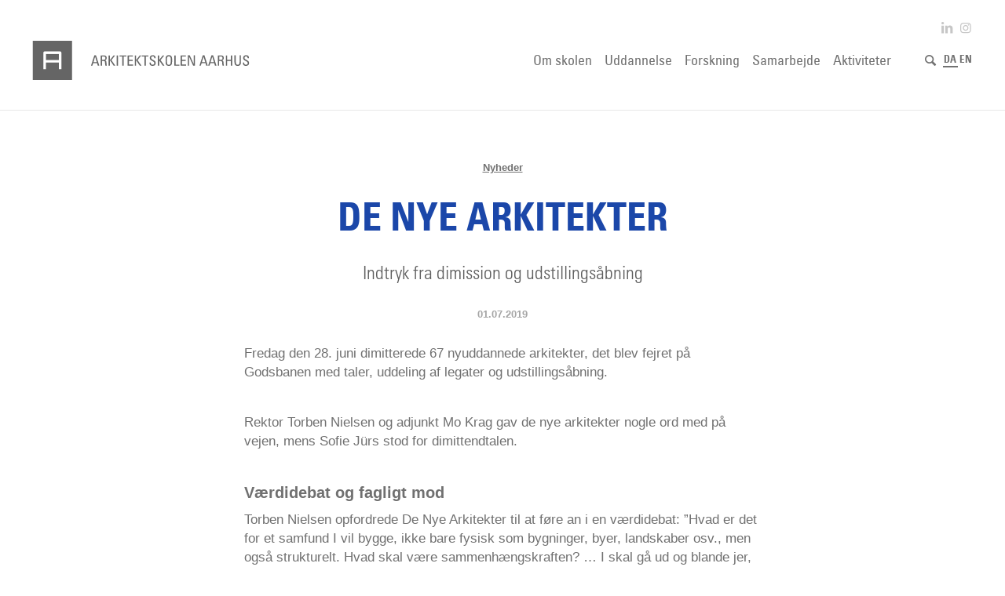

--- FILE ---
content_type: text/html; charset=UTF-8
request_url: https://aarch.dk/de-nye-arkitekter/
body_size: 25892
content:
<!DOCTYPE html>
<html lang="da-DK" class="html_stretched responsive av-preloader-disabled av-default-lightbox  html_header_top html_logo_left html_main_nav_header html_menu_right html_custom html_header_sticky html_header_shrinking_disabled html_header_topbar_active html_mobile_menu_tablet html_header_searchicon html_content_align_center html_header_unstick_top html_header_stretch html_minimal_header html_av-submenu-hidden html_av-submenu-display-click html_av-overlay-full html_av-submenu-clone html_entry_id_63604 html_cart_at_menu av-cookies-no-cookie-consent av-no-preview html_text_menu_active ">
<head>
<meta charset="UTF-8" />


<!-- mobile setting -->
<meta name="viewport" content="width=device-width, initial-scale=1">

<!-- Scripts/CSS and wp_head hook -->
<script id="Cookiebot" data-culture="da" src="https://consent.cookiebot.com/uc.js" data-cbid="d3cbe23d-fc14-4de5-98c8-ebbbf88f8a4f" type="text/javascript" async></script><meta name='robots' content='index, follow, max-image-preview:large, max-snippet:-1, max-video-preview:-1' />
<link rel="alternate" hreflang="da" href="https://aarch.dk/de-nye-arkitekter/" />
<link rel="alternate" hreflang="en" href="https://aarch.dk/en/de-nye-arkitekter/" />
<link rel="alternate" hreflang="x-default" href="https://aarch.dk/de-nye-arkitekter/" />

<script type="text/javascript">
    window.addEventListener('CookiebotOnAccept', function (e) {
        if (Cookiebot.consent.statistics) {
            enableStatisticsMatomo();
        }
    }, false);

    function enableStatisticsMatomo() {
        var _paq = window._paq || [];
        /* tracker methods like "setCustomDimension" should be called before
	   "trackPageView" */
        _paq.push(['trackPageView']);
        _paq.push(['enableLinkTracking']);
        (function() {
            var u="https://statistik.aarch.dk/";
            _paq.push(['setTrackerUrl', u+'matomo.php']);
            _paq.push(['setSiteId', '1']);
            var d=document, g=d.createElement('script'),
                s=d.getElementsByTagName('script')[0];
            g.type='text/javascript'; g.async=true; g.defer=true;
            g.src=u+'matomo.js'; s.parentNode.insertBefore(g,s);
        })();

    }
</script>
<noscript><p><img src="https://statistik.aarch.dk/matomo.php?idsite=1&rec=1" style="border:0;" alt="" /></p></noscript>
<style type="text/css">@font-face { font-family: 'star'; src: url('https://aarch.dk/wp-content/plugins/woocommerce/assets/fonts/star.eot'); src: url('https://aarch.dk/wp-content/plugins/woocommerce/assets/fonts/star.eot?#iefix') format('embedded-opentype'), 	  url('https://aarch.dk/wp-content/plugins/woocommerce/assets/fonts/star.woff') format('woff'), 	  url('https://aarch.dk/wp-content/plugins/woocommerce/assets/fonts/star.ttf') format('truetype'), 	  url('https://aarch.dk/wp-content/plugins/woocommerce/assets/fonts/star.svg#star') format('svg'); font-weight: normal; font-style: normal;  } @font-face { font-family: 'WooCommerce'; src: url('https://aarch.dk/wp-content/plugins/woocommerce/assets/fonts/WooCommerce.eot'); src: url('https://aarch.dk/wp-content/plugins/woocommerce/assets/fonts/WooCommerce.eot?#iefix') format('embedded-opentype'), 	  url('https://aarch.dk/wp-content/plugins/woocommerce/assets/fonts/WooCommerce.woff') format('woff'), 	  url('https://aarch.dk/wp-content/plugins/woocommerce/assets/fonts/WooCommerce.ttf') format('truetype'), 	  url('https://aarch.dk/wp-content/plugins/woocommerce/assets/fonts/WooCommerce.svg#WooCommerce') format('svg'); font-weight: normal; font-style: normal;  } </style>
	<!-- This site is optimized with the Yoast SEO plugin v19.11 - https://yoast.com/wordpress/plugins/seo/ -->
	<title>De Nye Arkitekter - Indtryk fra dimission og udstillingsåbning - Arkitektskolen Aarhus</title>
	<link rel="canonical" href="https://aarch.dk/de-nye-arkitekter/" />
	<meta property="og:locale" content="da_DK" />
	<meta property="og:type" content="article" />
	<meta property="og:title" content="De Nye Arkitekter - Indtryk fra dimission og udstillingsåbning - Arkitektskolen Aarhus" />
	<meta property="og:url" content="https://aarch.dk/de-nye-arkitekter/" />
	<meta property="og:site_name" content="Arkitektskolen Aarhus" />
	<meta property="article:published_time" content="2019-07-01T13:43:50+00:00" />
	<meta property="article:modified_time" content="2019-07-01T14:17:39+00:00" />
	<meta property="og:image" content="https://aarchdk.s3.eu-central-1.amazonaws.com/wp-content/uploads/2019/07/01150126/Dimission_Juni_19_08.jpg" />
	<meta property="og:image:width" content="1200" />
	<meta property="og:image:height" content="800" />
	<meta property="og:image:type" content="image/jpeg" />
	<meta name="author" content="Signe Janderup" />
	<meta name="twitter:card" content="summary_large_image" />
	<meta name="twitter:label1" content="Skrevet af" />
	<meta name="twitter:data1" content="Signe Janderup" />
	<meta name="twitter:label2" content="Estimeret læsetid" />
	<meta name="twitter:data2" content="23 minutter" />
	<script type="application/ld+json" class="yoast-schema-graph">{"@context":"https://schema.org","@graph":[{"@type":"WebPage","@id":"https://aarch.dk/de-nye-arkitekter/","url":"https://aarch.dk/de-nye-arkitekter/","name":"De Nye Arkitekter - Indtryk fra dimission og udstillingsåbning - Arkitektskolen Aarhus","isPartOf":{"@id":"https://aarch.dk/#website"},"primaryImageOfPage":{"@id":"https://aarch.dk/de-nye-arkitekter/#primaryimage"},"image":{"@id":"https://aarch.dk/de-nye-arkitekter/#primaryimage"},"thumbnailUrl":"https://aarch.dk/wp-content/uploads/2019/07/Dimission_Juni_19_08.jpg","datePublished":"2019-07-01T13:43:50+00:00","dateModified":"2019-07-01T14:17:39+00:00","author":{"@id":"https://aarch.dk/#/schema/person/8b2982cb129575f26192645513be282d"},"breadcrumb":{"@id":"https://aarch.dk/de-nye-arkitekter/#breadcrumb"},"inLanguage":"da-DK","potentialAction":[{"@type":"ReadAction","target":["https://aarch.dk/de-nye-arkitekter/"]}]},{"@type":"ImageObject","inLanguage":"da-DK","@id":"https://aarch.dk/de-nye-arkitekter/#primaryimage","url":"https://aarch.dk/wp-content/uploads/2019/07/Dimission_Juni_19_08.jpg","contentUrl":"https://aarch.dk/wp-content/uploads/2019/07/Dimission_Juni_19_08.jpg","width":1200,"height":800,"caption":"Billeder fra dimmission på arkiteksskolen i Aarhus. Fotograferet fredag d. 28. juni 2019 i Aarhus, Danmark."},{"@type":"BreadcrumbList","@id":"https://aarch.dk/de-nye-arkitekter/#breadcrumb","itemListElement":[{"@type":"ListItem","position":1,"name":"Hjem","item":"https://aarch.dk/"},{"@type":"ListItem","position":2,"name":"Forside-nyhed","item":"https://aarch.dk/tag/forside-nyhed/"},{"@type":"ListItem","position":3,"name":"De Nye Arkitekter &#8211; Indtryk fra dimission og udstillingsåbning"}]},{"@type":"WebSite","@id":"https://aarch.dk/#website","url":"https://aarch.dk/","name":"Arkitektskolen Aarhus","description":"","potentialAction":[{"@type":"SearchAction","target":{"@type":"EntryPoint","urlTemplate":"https://aarch.dk/?s={search_term_string}"},"query-input":"required name=search_term_string"}],"inLanguage":"da-DK"},{"@type":"Person","@id":"https://aarch.dk/#/schema/person/8b2982cb129575f26192645513be282d","name":"Signe Janderup","image":{"@type":"ImageObject","inLanguage":"da-DK","@id":"https://aarch.dk/#/schema/person/image/","url":"https://secure.gravatar.com/avatar/cf6f73e2ea9bc3fe61537b677bc089d9?s=96&d=mm&r=g","contentUrl":"https://secure.gravatar.com/avatar/cf6f73e2ea9bc3fe61537b677bc089d9?s=96&d=mm&r=g","caption":"Signe Janderup"}}]}</script>
	<!-- / Yoast SEO plugin. -->



<link rel="alternate" type="application/rss+xml" title="Arkitektskolen Aarhus &raquo; Feed" href="https://aarch.dk/feed/" />
<link rel="alternate" type="application/rss+xml" title="Arkitektskolen Aarhus &raquo;-kommentar-feed" href="https://aarch.dk/comments/feed/" />
<link rel="alternate" type="application/rss+xml" title="Arkitektskolen Aarhus &raquo; De Nye Arkitekter &#8211; Indtryk fra dimission og udstillingsåbning-kommentar-feed" href="https://aarch.dk/de-nye-arkitekter/feed/" />
<link rel='stylesheet' id='launchCSS-css' href='https://aarch.dk/wp-content/themes/enfold-child/_css/_launch/launch.min.css?ver=20550389' type='text/css' media='all' />
<link rel='stylesheet' id='stylesCSS-css' href='https://aarch.dk/wp-content/themes/enfold-child/style.css?ver=6.3' type='text/css' media='all' />
<link rel='stylesheet' id='avia-woocommerce-css-css' href='https://aarch.dk/wp-content/themes/enfold/config-woocommerce/woocommerce-mod.css?ver=6.1.9' type='text/css' media='all' />
<link rel='stylesheet' id='avia-grid-css' href='https://aarch.dk/wp-content/themes/enfold/css/grid.css?ver=4.7.5' type='text/css' media='all' />
<link rel='stylesheet' id='avia-base-css' href='https://aarch.dk/wp-content/themes/enfold/css/base.css?ver=4.7.5' type='text/css' media='all' />
<link rel='stylesheet' id='avia-layout-css' href='https://aarch.dk/wp-content/themes/enfold/css/layout.css?ver=4.7.5' type='text/css' media='all' />
<link rel='stylesheet' id='avia-module-slideshow-css' href='https://aarch.dk/wp-content/themes/enfold/config-templatebuilder/avia-shortcodes/slideshow/slideshow.css?ver=6.1.9' type='text/css' media='all' />
<link rel='stylesheet' id='avia-module-postslider-css' href='https://aarch.dk/wp-content/themes/enfold/config-templatebuilder/avia-shortcodes/postslider/postslider.css?ver=6.1.9' type='text/css' media='all' />
<link rel='stylesheet' id='avia-module-blog-css' href='https://aarch.dk/wp-content/themes/enfold/config-templatebuilder/avia-shortcodes/blog/blog.css?ver=6.1.9' type='text/css' media='all' />
<link rel='stylesheet' id='avia-module-button-css' href='https://aarch.dk/wp-content/themes/enfold/config-templatebuilder/avia-shortcodes/buttons/buttons.css?ver=6.1.9' type='text/css' media='all' />
<link rel='stylesheet' id='avia-module-button-fullwidth-css' href='https://aarch.dk/wp-content/themes/enfold/config-templatebuilder/avia-shortcodes/buttons_fullwidth/buttons_fullwidth.css?ver=6.1.9' type='text/css' media='all' />
<link rel='stylesheet' id='avia-module-comments-css' href='https://aarch.dk/wp-content/themes/enfold/config-templatebuilder/avia-shortcodes/comments/comments.css?ver=6.1.9' type='text/css' media='all' />
<link rel='stylesheet' id='avia-module-contact-css' href='https://aarch.dk/wp-content/themes/enfold/config-templatebuilder/avia-shortcodes/contact/contact.css?ver=6.1.9' type='text/css' media='all' />
<link rel='stylesheet' id='avia-module-countdown-css' href='https://aarch.dk/wp-content/themes/enfold/config-templatebuilder/avia-shortcodes/countdown/countdown.css?ver=6.1.9' type='text/css' media='all' />
<link rel='stylesheet' id='avia-module-gallery-css' href='https://aarch.dk/wp-content/themes/enfold/config-templatebuilder/avia-shortcodes/gallery/gallery.css?ver=6.1.9' type='text/css' media='all' />
<link rel='stylesheet' id='avia-module-gridrow-css' href='https://aarch.dk/wp-content/themes/enfold/config-templatebuilder/avia-shortcodes/grid_row/grid_row.css?ver=6.1.9' type='text/css' media='all' />
<link rel='stylesheet' id='avia-module-heading-css' href='https://aarch.dk/wp-content/themes/enfold/config-templatebuilder/avia-shortcodes/heading/heading.css?ver=6.1.9' type='text/css' media='all' />
<link rel='stylesheet' id='avia-module-rotator-css' href='https://aarch.dk/wp-content/themes/enfold/config-templatebuilder/avia-shortcodes/headline_rotator/headline_rotator.css?ver=6.1.9' type='text/css' media='all' />
<link rel='stylesheet' id='avia-module-hr-css' href='https://aarch.dk/wp-content/themes/enfold/config-templatebuilder/avia-shortcodes/hr/hr.css?ver=6.1.9' type='text/css' media='all' />
<link rel='stylesheet' id='avia-module-icon-css' href='https://aarch.dk/wp-content/themes/enfold/config-templatebuilder/avia-shortcodes/icon/icon.css?ver=6.1.9' type='text/css' media='all' />
<link rel='stylesheet' id='avia-module-iconbox-css' href='https://aarch.dk/wp-content/themes/enfold/config-templatebuilder/avia-shortcodes/iconbox/iconbox.css?ver=6.1.9' type='text/css' media='all' />
<link rel='stylesheet' id='avia-module-image-css' href='https://aarch.dk/wp-content/themes/enfold/config-templatebuilder/avia-shortcodes/image/image.css?ver=6.1.9' type='text/css' media='all' />
<link rel='stylesheet' id='avia-module-hotspot-css' href='https://aarch.dk/wp-content/themes/enfold/config-templatebuilder/avia-shortcodes/image_hotspots/image_hotspots.css?ver=6.1.9' type='text/css' media='all' />
<link rel='stylesheet' id='avia-module-masonry-css' href='https://aarch.dk/wp-content/themes/enfold/config-templatebuilder/avia-shortcodes/masonry_entries/masonry_entries.css?ver=6.1.9' type='text/css' media='all' />
<link rel='stylesheet' id='avia-siteloader-css' href='https://aarch.dk/wp-content/themes/enfold/css/avia-snippet-site-preloader.css?ver=6.1.9' type='text/css' media='all' />
<link rel='stylesheet' id='avia-modfule-notification-css' href='https://aarch.dk/wp-content/themes/enfold/config-templatebuilder/avia-shortcodes/notification/notification.css?ver=6.1.9' type='text/css' media='all' />
<link rel='stylesheet' id='avia-module-promobox-css' href='https://aarch.dk/wp-content/themes/enfold/config-templatebuilder/avia-shortcodes/promobox/promobox.css?ver=6.1.9' type='text/css' media='all' />
<link rel='stylesheet' id='avia-module-slideshow-fullsize-css' href='https://aarch.dk/wp-content/themes/enfold/config-templatebuilder/avia-shortcodes/slideshow_fullsize/slideshow_fullsize.css?ver=6.1.9' type='text/css' media='all' />
<link rel='stylesheet' id='avia-module-slideshow-fullscreen-css' href='https://aarch.dk/wp-content/themes/enfold/config-templatebuilder/avia-shortcodes/slideshow_fullscreen/slideshow_fullscreen.css?ver=6.1.9' type='text/css' media='all' />
<link rel='stylesheet' id='avia-module-social-css' href='https://aarch.dk/wp-content/themes/enfold/config-templatebuilder/avia-shortcodes/social_share/social_share.css?ver=6.1.9' type='text/css' media='all' />
<link rel='stylesheet' id='avia-module-tabsection-css' href='https://aarch.dk/wp-content/themes/enfold/config-templatebuilder/avia-shortcodes/tab_section/tab_section.css?ver=6.1.9' type='text/css' media='all' />
<link rel='stylesheet' id='avia-module-table-css' href='https://aarch.dk/wp-content/themes/enfold/config-templatebuilder/avia-shortcodes/table/table.css?ver=6.1.9' type='text/css' media='all' />
<link rel='stylesheet' id='avia-module-tabs-css' href='https://aarch.dk/wp-content/themes/enfold/config-templatebuilder/avia-shortcodes/tabs/tabs.css?ver=6.1.9' type='text/css' media='all' />
<link rel='stylesheet' id='avia-module-timeline-css' href='https://aarch.dk/wp-content/themes/enfold/config-templatebuilder/avia-shortcodes/timeline/timeline.css?ver=6.1.9' type='text/css' media='all' />
<link rel='stylesheet' id='avia-module-toggles-css' href='https://aarch.dk/wp-content/themes/enfold/config-templatebuilder/avia-shortcodes/toggles/toggles.css?ver=6.1.9' type='text/css' media='all' />
<link rel='stylesheet' id='avia-module-video-css' href='https://aarch.dk/wp-content/themes/enfold/config-templatebuilder/avia-shortcodes/video/video.css?ver=6.1.9' type='text/css' media='all' />
<link rel='stylesheet' id='avia-module-catalogue-css' href='https://aarch.dk/wp-content/themes/enfold/config-templatebuilder/avia-shortcodes/catalogue/catalogue.css?ver=6.1.9' type='text/css' media='all' />
<link rel='stylesheet' id='sbi_styles-css' href='https://aarch.dk/wp-content/plugins/instagram-feed-pro/css/sbi-styles.min.css?ver=6.7.0' type='text/css' media='all' />
<link rel='stylesheet' id='wp-block-library-css' href='https://aarch.dk/wp-includes/css/dist/block-library/style.min.css?ver=6.1.9' type='text/css' media='all' />
<link rel='stylesheet' id='wc-blocks-vendors-style-css' href='https://aarch.dk/wp-content/plugins/woocommerce/packages/woocommerce-blocks/build/wc-blocks-vendors-style.css?ver=8.7.5' type='text/css' media='all' />
<link rel='stylesheet' id='wc-blocks-style-css' href='https://aarch.dk/wp-content/plugins/woocommerce/packages/woocommerce-blocks/build/wc-blocks-style.css?ver=8.7.5' type='text/css' media='all' />
<link rel='stylesheet' id='classic-theme-styles-css' href='https://aarch.dk/wp-includes/css/classic-themes.min.css?ver=1' type='text/css' media='all' />
<style id='global-styles-inline-css' type='text/css'>
body{--wp--preset--color--black: #000000;--wp--preset--color--cyan-bluish-gray: #abb8c3;--wp--preset--color--white: #ffffff;--wp--preset--color--pale-pink: #f78da7;--wp--preset--color--vivid-red: #cf2e2e;--wp--preset--color--luminous-vivid-orange: #ff6900;--wp--preset--color--luminous-vivid-amber: #fcb900;--wp--preset--color--light-green-cyan: #7bdcb5;--wp--preset--color--vivid-green-cyan: #00d084;--wp--preset--color--pale-cyan-blue: #8ed1fc;--wp--preset--color--vivid-cyan-blue: #0693e3;--wp--preset--color--vivid-purple: #9b51e0;--wp--preset--gradient--vivid-cyan-blue-to-vivid-purple: linear-gradient(135deg,rgba(6,147,227,1) 0%,rgb(155,81,224) 100%);--wp--preset--gradient--light-green-cyan-to-vivid-green-cyan: linear-gradient(135deg,rgb(122,220,180) 0%,rgb(0,208,130) 100%);--wp--preset--gradient--luminous-vivid-amber-to-luminous-vivid-orange: linear-gradient(135deg,rgba(252,185,0,1) 0%,rgba(255,105,0,1) 100%);--wp--preset--gradient--luminous-vivid-orange-to-vivid-red: linear-gradient(135deg,rgba(255,105,0,1) 0%,rgb(207,46,46) 100%);--wp--preset--gradient--very-light-gray-to-cyan-bluish-gray: linear-gradient(135deg,rgb(238,238,238) 0%,rgb(169,184,195) 100%);--wp--preset--gradient--cool-to-warm-spectrum: linear-gradient(135deg,rgb(74,234,220) 0%,rgb(151,120,209) 20%,rgb(207,42,186) 40%,rgb(238,44,130) 60%,rgb(251,105,98) 80%,rgb(254,248,76) 100%);--wp--preset--gradient--blush-light-purple: linear-gradient(135deg,rgb(255,206,236) 0%,rgb(152,150,240) 100%);--wp--preset--gradient--blush-bordeaux: linear-gradient(135deg,rgb(254,205,165) 0%,rgb(254,45,45) 50%,rgb(107,0,62) 100%);--wp--preset--gradient--luminous-dusk: linear-gradient(135deg,rgb(255,203,112) 0%,rgb(199,81,192) 50%,rgb(65,88,208) 100%);--wp--preset--gradient--pale-ocean: linear-gradient(135deg,rgb(255,245,203) 0%,rgb(182,227,212) 50%,rgb(51,167,181) 100%);--wp--preset--gradient--electric-grass: linear-gradient(135deg,rgb(202,248,128) 0%,rgb(113,206,126) 100%);--wp--preset--gradient--midnight: linear-gradient(135deg,rgb(2,3,129) 0%,rgb(40,116,252) 100%);--wp--preset--duotone--dark-grayscale: url('#wp-duotone-dark-grayscale');--wp--preset--duotone--grayscale: url('#wp-duotone-grayscale');--wp--preset--duotone--purple-yellow: url('#wp-duotone-purple-yellow');--wp--preset--duotone--blue-red: url('#wp-duotone-blue-red');--wp--preset--duotone--midnight: url('#wp-duotone-midnight');--wp--preset--duotone--magenta-yellow: url('#wp-duotone-magenta-yellow');--wp--preset--duotone--purple-green: url('#wp-duotone-purple-green');--wp--preset--duotone--blue-orange: url('#wp-duotone-blue-orange');--wp--preset--font-size--small: 13px;--wp--preset--font-size--medium: 20px;--wp--preset--font-size--large: 36px;--wp--preset--font-size--x-large: 42px;--wp--preset--spacing--20: 0.44rem;--wp--preset--spacing--30: 0.67rem;--wp--preset--spacing--40: 1rem;--wp--preset--spacing--50: 1.5rem;--wp--preset--spacing--60: 2.25rem;--wp--preset--spacing--70: 3.38rem;--wp--preset--spacing--80: 5.06rem;}:where(.is-layout-flex){gap: 0.5em;}body .is-layout-flow > .alignleft{float: left;margin-inline-start: 0;margin-inline-end: 2em;}body .is-layout-flow > .alignright{float: right;margin-inline-start: 2em;margin-inline-end: 0;}body .is-layout-flow > .aligncenter{margin-left: auto !important;margin-right: auto !important;}body .is-layout-constrained > .alignleft{float: left;margin-inline-start: 0;margin-inline-end: 2em;}body .is-layout-constrained > .alignright{float: right;margin-inline-start: 2em;margin-inline-end: 0;}body .is-layout-constrained > .aligncenter{margin-left: auto !important;margin-right: auto !important;}body .is-layout-constrained > :where(:not(.alignleft):not(.alignright):not(.alignfull)){max-width: var(--wp--style--global--content-size);margin-left: auto !important;margin-right: auto !important;}body .is-layout-constrained > .alignwide{max-width: var(--wp--style--global--wide-size);}body .is-layout-flex{display: flex;}body .is-layout-flex{flex-wrap: wrap;align-items: center;}body .is-layout-flex > *{margin: 0;}:where(.wp-block-columns.is-layout-flex){gap: 2em;}.has-black-color{color: var(--wp--preset--color--black) !important;}.has-cyan-bluish-gray-color{color: var(--wp--preset--color--cyan-bluish-gray) !important;}.has-white-color{color: var(--wp--preset--color--white) !important;}.has-pale-pink-color{color: var(--wp--preset--color--pale-pink) !important;}.has-vivid-red-color{color: var(--wp--preset--color--vivid-red) !important;}.has-luminous-vivid-orange-color{color: var(--wp--preset--color--luminous-vivid-orange) !important;}.has-luminous-vivid-amber-color{color: var(--wp--preset--color--luminous-vivid-amber) !important;}.has-light-green-cyan-color{color: var(--wp--preset--color--light-green-cyan) !important;}.has-vivid-green-cyan-color{color: var(--wp--preset--color--vivid-green-cyan) !important;}.has-pale-cyan-blue-color{color: var(--wp--preset--color--pale-cyan-blue) !important;}.has-vivid-cyan-blue-color{color: var(--wp--preset--color--vivid-cyan-blue) !important;}.has-vivid-purple-color{color: var(--wp--preset--color--vivid-purple) !important;}.has-black-background-color{background-color: var(--wp--preset--color--black) !important;}.has-cyan-bluish-gray-background-color{background-color: var(--wp--preset--color--cyan-bluish-gray) !important;}.has-white-background-color{background-color: var(--wp--preset--color--white) !important;}.has-pale-pink-background-color{background-color: var(--wp--preset--color--pale-pink) !important;}.has-vivid-red-background-color{background-color: var(--wp--preset--color--vivid-red) !important;}.has-luminous-vivid-orange-background-color{background-color: var(--wp--preset--color--luminous-vivid-orange) !important;}.has-luminous-vivid-amber-background-color{background-color: var(--wp--preset--color--luminous-vivid-amber) !important;}.has-light-green-cyan-background-color{background-color: var(--wp--preset--color--light-green-cyan) !important;}.has-vivid-green-cyan-background-color{background-color: var(--wp--preset--color--vivid-green-cyan) !important;}.has-pale-cyan-blue-background-color{background-color: var(--wp--preset--color--pale-cyan-blue) !important;}.has-vivid-cyan-blue-background-color{background-color: var(--wp--preset--color--vivid-cyan-blue) !important;}.has-vivid-purple-background-color{background-color: var(--wp--preset--color--vivid-purple) !important;}.has-black-border-color{border-color: var(--wp--preset--color--black) !important;}.has-cyan-bluish-gray-border-color{border-color: var(--wp--preset--color--cyan-bluish-gray) !important;}.has-white-border-color{border-color: var(--wp--preset--color--white) !important;}.has-pale-pink-border-color{border-color: var(--wp--preset--color--pale-pink) !important;}.has-vivid-red-border-color{border-color: var(--wp--preset--color--vivid-red) !important;}.has-luminous-vivid-orange-border-color{border-color: var(--wp--preset--color--luminous-vivid-orange) !important;}.has-luminous-vivid-amber-border-color{border-color: var(--wp--preset--color--luminous-vivid-amber) !important;}.has-light-green-cyan-border-color{border-color: var(--wp--preset--color--light-green-cyan) !important;}.has-vivid-green-cyan-border-color{border-color: var(--wp--preset--color--vivid-green-cyan) !important;}.has-pale-cyan-blue-border-color{border-color: var(--wp--preset--color--pale-cyan-blue) !important;}.has-vivid-cyan-blue-border-color{border-color: var(--wp--preset--color--vivid-cyan-blue) !important;}.has-vivid-purple-border-color{border-color: var(--wp--preset--color--vivid-purple) !important;}.has-vivid-cyan-blue-to-vivid-purple-gradient-background{background: var(--wp--preset--gradient--vivid-cyan-blue-to-vivid-purple) !important;}.has-light-green-cyan-to-vivid-green-cyan-gradient-background{background: var(--wp--preset--gradient--light-green-cyan-to-vivid-green-cyan) !important;}.has-luminous-vivid-amber-to-luminous-vivid-orange-gradient-background{background: var(--wp--preset--gradient--luminous-vivid-amber-to-luminous-vivid-orange) !important;}.has-luminous-vivid-orange-to-vivid-red-gradient-background{background: var(--wp--preset--gradient--luminous-vivid-orange-to-vivid-red) !important;}.has-very-light-gray-to-cyan-bluish-gray-gradient-background{background: var(--wp--preset--gradient--very-light-gray-to-cyan-bluish-gray) !important;}.has-cool-to-warm-spectrum-gradient-background{background: var(--wp--preset--gradient--cool-to-warm-spectrum) !important;}.has-blush-light-purple-gradient-background{background: var(--wp--preset--gradient--blush-light-purple) !important;}.has-blush-bordeaux-gradient-background{background: var(--wp--preset--gradient--blush-bordeaux) !important;}.has-luminous-dusk-gradient-background{background: var(--wp--preset--gradient--luminous-dusk) !important;}.has-pale-ocean-gradient-background{background: var(--wp--preset--gradient--pale-ocean) !important;}.has-electric-grass-gradient-background{background: var(--wp--preset--gradient--electric-grass) !important;}.has-midnight-gradient-background{background: var(--wp--preset--gradient--midnight) !important;}.has-small-font-size{font-size: var(--wp--preset--font-size--small) !important;}.has-medium-font-size{font-size: var(--wp--preset--font-size--medium) !important;}.has-large-font-size{font-size: var(--wp--preset--font-size--large) !important;}.has-x-large-font-size{font-size: var(--wp--preset--font-size--x-large) !important;}
.wp-block-navigation a:where(:not(.wp-element-button)){color: inherit;}
:where(.wp-block-columns.is-layout-flex){gap: 2em;}
.wp-block-pullquote{font-size: 1.5em;line-height: 1.6;}
</style>
<style id='woocommerce-inline-inline-css' type='text/css'>
.woocommerce form .form-row .required { visibility: visible; }
</style>
<link rel='stylesheet' id='c4wp-public-css' href='https://aarch.dk/wp-content/plugins/wp-captcha//assets/css/c4wp-public.css?ver=6.1.9' type='text/css' media='all' />
<link rel='stylesheet' id='wpml-legacy-dropdown-0-css' href='//aarch.dk/wp-content/plugins/sitepress-multilingual-cms/templates/language-switchers/legacy-dropdown/style.min.css?ver=1' type='text/css' media='all' />
<style id='wpml-legacy-dropdown-0-inline-css' type='text/css'>
.wpml-ls-statics-shortcode_actions, .wpml-ls-statics-shortcode_actions .wpml-ls-sub-menu, .wpml-ls-statics-shortcode_actions a {border-color:#EEEEEE;}.wpml-ls-statics-shortcode_actions a {color:#444444;background-color:#ffffff;}.wpml-ls-statics-shortcode_actions a:hover,.wpml-ls-statics-shortcode_actions a:focus {color:#000000;background-color:#eeeeee;}.wpml-ls-statics-shortcode_actions .wpml-ls-current-language>a {color:#444444;background-color:#ffffff;}.wpml-ls-statics-shortcode_actions .wpml-ls-current-language:hover>a, .wpml-ls-statics-shortcode_actions .wpml-ls-current-language>a:focus {color:#000000;background-color:#eeeeee;}
#lang_sel img, #lang_sel_list img, #lang_sel_footer img { display: inline; }
</style>
<link rel='stylesheet' id='woocommerce-nyp-css' href='https://aarch.dk/wp-content/plugins/woocommerce-name-your-price/assets/css/name-your-price.css?ver=2.6.0' type='text/css' media='all' />
<link rel='stylesheet' id='cms-navigation-style-base-css' href='https://aarch.dk/wp-content/plugins/wpml-cms-nav/res/css/cms-navigation-base.css?ver=1.5.5' type='text/css' media='screen' />
<link rel='stylesheet' id='cms-navigation-style-css' href='https://aarch.dk/wp-content/plugins/wpml-cms-nav/res/css/cms-navigation.css?ver=1.5.5' type='text/css' media='screen' />
<link rel='stylesheet' id='avia-wpml-css' href='https://aarch.dk/wp-content/themes/enfold/config-wpml/wpml-mod.css?ver=4.7.5' type='text/css' media='all' />
<link rel='stylesheet' id='avia-scs-css' href='https://aarch.dk/wp-content/themes/enfold/css/shortcodes.css?ver=4.7.5' type='text/css' media='all' />
<link rel='stylesheet' id='avia-popup-css-css' href='https://aarch.dk/wp-content/themes/enfold/js/aviapopup/magnific-popup.css?ver=4.7.5' type='text/css' media='screen' />
<link rel='stylesheet' id='avia-lightbox-css' href='https://aarch.dk/wp-content/themes/enfold/css/avia-snippet-lightbox.css?ver=4.7.5' type='text/css' media='screen' />
<link rel='stylesheet' id='avia-widget-css-css' href='https://aarch.dk/wp-content/themes/enfold/css/avia-snippet-widget.css?ver=4.7.5' type='text/css' media='screen' />
<link rel='stylesheet' id='mediaelement-css' href='https://aarch.dk/wp-includes/js/mediaelement/mediaelementplayer-legacy.min.css?ver=4.2.17' type='text/css' media='all' />
<link rel='stylesheet' id='wp-mediaelement-css' href='https://aarch.dk/wp-includes/js/mediaelement/wp-mediaelement.min.css?ver=6.1.9' type='text/css' media='all' />
<link rel='stylesheet' id='avia-dynamic-css' href='https://aarch.dk/wp-content/uploads/dynamic_avia/aarch.dk_-_enfold_child.css?ver=670bcefe66552' type='text/css' media='all' />
<link rel='stylesheet' id='avia-custom-css' href='https://aarch.dk/wp-content/themes/enfold/css/custom.css?ver=4.7.5' type='text/css' media='all' />
<link rel='stylesheet' id='avia-style-css' href='https://aarch.dk/wp-content/themes/enfold-child/style.css?ver=4.7.5' type='text/css' media='all' />
<link rel='stylesheet' id='front_end_css-css' href='https://aarch.dk/wp-content/plugins/broken-link-notifier/includes/css/results-front.css?ver=1.1.4.2' type='text/css' media='all' />
<link rel='stylesheet' id='avia-gravity-css' href='https://aarch.dk/wp-content/themes/enfold/config-gravityforms/gravity-mod.css?ver=4.7.5' type='text/css' media='screen' />
<script type='text/javascript' id='jquery-core-js-extra'>
/* <![CDATA[ */
var languageVariables = {"shareLinkTxt":"Share link","copyFeedbackTxt":"Copied!"};
var aarch_vars = {"currentUrl":"https:\/\/aarch.dk\/de-nye-arkitekter"};
/* ]]> */
</script>
<script type='text/javascript' src='https://aarch.dk/wp-includes/js/jquery/jquery.min.js?ver=3.6.1' id='jquery-core-js'></script>
<script type='text/javascript' src='https://aarch.dk/wp-includes/js/jquery/jquery-migrate.min.js?ver=3.3.2' id='jquery-migrate-js'></script>
<script type='text/javascript' src='https://aarch.dk/wp-content/plugins/wp-captcha//assets/js/c4wp-public.js?ver=6.1.9' id='c4wp-public-js'></script>
<script type='text/javascript' src='//aarch.dk/wp-content/plugins/sitepress-multilingual-cms/templates/language-switchers/legacy-dropdown/script.min.js?ver=1' id='wpml-legacy-dropdown-0-js'></script>
<script type='text/javascript' src='https://aarch.dk/wp-content/themes/enfold/config-wpml/wpml-mod.js?ver=4.7.5' id='avia-wpml-script-js'></script>
<script type='text/javascript' src='https://aarch.dk/wp-content/themes/enfold/js/avia-compat.js?ver=4.7.5' id='avia-compat-js'></script>
<link rel="https://api.w.org/" href="https://aarch.dk/wp-json/" /><link rel="alternate" type="application/json" href="https://aarch.dk/wp-json/wp/v2/posts/63604" /><link rel="EditURI" type="application/rsd+xml" title="RSD" href="https://aarch.dk/xmlrpc.php?rsd" />
<link rel="wlwmanifest" type="application/wlwmanifest+xml" href="https://aarch.dk/wp-includes/wlwmanifest.xml" />
<meta name="generator" content="WordPress 6.1.9" />
<meta name="generator" content="WooCommerce 7.1.0" />
<link rel='shortlink' href='https://aarch.dk/?p=63604' />
<link rel="alternate" type="application/json+oembed" href="https://aarch.dk/wp-json/oembed/1.0/embed?url=https%3A%2F%2Faarch.dk%2Fde-nye-arkitekter%2F" />
<link rel="alternate" type="text/xml+oembed" href="https://aarch.dk/wp-json/oembed/1.0/embed?url=https%3A%2F%2Faarch.dk%2Fde-nye-arkitekter%2F&#038;format=xml" />
<meta name="generator" content="WPML ver:4.5.14 stt:12,1;" />
<link rel="profile" href="http://gmpg.org/xfn/11" />
<link rel="alternate" type="application/rss+xml" title="Arkitektskolen Aarhus RSS2 Feed" href="https://aarch.dk/feed/" />
<link rel="pingback" href="https://aarch.dk/xmlrpc.php" />

<style type='text/css' media='screen'>
 #top #header_main > .container, #top #header_main > .container .main_menu  .av-main-nav > li > a, #top #header_main #menu-item-shop .cart_dropdown_link{ height:70px; line-height: 70px; }
 .html_top_nav_header .av-logo-container{ height:70px;  }
 .html_header_top.html_header_sticky #top #wrap_all #main{ padding-top:98px; } 
</style>
<!--[if lt IE 9]><script src="https://aarch.dk/wp-content/themes/enfold/js/html5shiv.js"></script><![endif]-->
<link rel="icon" href="https://s3-eu-central-1.amazonaws.com/aarchdk/wp-content/uploads/2020/06/03155946/favicon.ico" type="image/x-icon">
	<noscript><style>.woocommerce-product-gallery{ opacity: 1 !important; }</style></noscript>
	
<!-- To speed up the rendering and to display the site as fast as possible to the user we include some styles and scripts for above the fold content inline -->
<script type="text/javascript">'use strict';var avia_is_mobile=!1;if(/Android|webOS|iPhone|iPad|iPod|BlackBerry|IEMobile|Opera Mini/i.test(navigator.userAgent)&&'ontouchstart' in document.documentElement){avia_is_mobile=!0;document.documentElement.className+=' avia_mobile '}
else{document.documentElement.className+=' avia_desktop '};document.documentElement.className+=' js_active ';(function(){var e=['-webkit-','-moz-','-ms-',''],n='';for(var t in e){if(e[t]+'transform' in document.documentElement.style){document.documentElement.className+=' avia_transform ';n=e[t]+'transform'};if(e[t]+'perspective' in document.documentElement.style)document.documentElement.className+=' avia_transform3d '};if(typeof document.getElementsByClassName=='function'&&typeof document.documentElement.getBoundingClientRect=='function'&&avia_is_mobile==!1){if(n&&window.innerHeight>0){setTimeout(function(){var e=0,o={},a=0,t=document.getElementsByClassName('av-parallax'),i=window.pageYOffset||document.documentElement.scrollTop;for(e=0;e<t.length;e++){t[e].style.top='0px';o=t[e].getBoundingClientRect();a=Math.ceil((window.innerHeight+i-o.top)*0.3);t[e].style[n]='translate(0px, '+a+'px)';t[e].style.top='auto';t[e].className+=' enabled-parallax '}},50)}}})();</script>		<style type="text/css" id="wp-custom-css">
			.ao-white p, .ao-white strong, .ao-white em, .ao-white h1, .ao-white h2 {
	color: #fff!important;
}

.ao-dark p, .ao-dark strong, .ao-dark em, .ao-dark h1, .ao-dark h2 {
	color: #000!important;
}

.ao-medium-text-paragraf p {
font-family: UniversLTStd-LightCn;
font-weight: 400;
font-size: 20px!important;
line-height: 26px!important;
letter-spacing: 0.2px
}

.ao-medium-text-paragraf h2 {
	font-family: arial!important;
}

@media (min-width: 990px) {
.ao-medium-text-paragraf p {
font-size: 23px!important;
line-height: 29px!important;
}
}

@media (min-width: 1551px) {
.ao-medium-text-paragraf p {
font-size: 26px!important;
line-height: 32px!important;
}

}

.ao-medium-text-heading h2 {
	text-transform: uppercase;
	line-height: 1.24!important;
	font-size: 28px!important;
	font-family: arial!important;
}

@media (min-width: 990px) {
.ao-medium-text-heading h2 {
line-height: 1.24!important;
	font-size: 30px!important;
}
}

@media (min-width: 1551px) {
.ao-medium-text-heading h2 {
	line-height: 1.19!important;
	font-size: 40px!important;
}
}

.ao-quote-1 {
	max-width: 750px;
  margin: 0 auto;
  text-align: center;
}

.ao-quote-1 div {
	font-family: UniversLTStd-LightCn;
	font-weight: 400;
	font-size: 28px!important;
	line-height: 1.25!important;
	
}

@media (max-width: 767px){
html.responsive #top .ao-text-block-1 .container {
	padding-left: 0!important;
	padding-right: 0!important;
}
}

.ao-text-block-1 .avia_textblock {
	max-width: 750px;
	margin: 0 auto;
}

.ao-text-block-1 .avia_textblock div > :first-child:not(a) {
  margin-top: 0 !important;
}

.ao-text-block-1 .avia_textblock div > :first-child:not(a):not(button) {
  padding-top: 0 !important;
}

.ao-text-block-1 .avia_textblock div > :last-child:not(a) {
  margin-bottom: 0 !important;
}

.ao-text-block-1 .avia_textblock div > :last-child:not(a):not(button) {
  padding-bottom: 0 !important;
}

.ao-text-block-1 .flex_column.av_one_full {
	margin-bottom: 0!important;
}

.ao-text-block-1.white p {
	color: white!important;
}

.aa-block-big-image-with-title-date-1 .avia-image-container-inner {
	width: 100%;
}

.aa-block-big-image-with-title-date-1 .avia-image-container-inner {
	width: 100%;

}

.aa-block-big-image-with-title-date-1.smaller .avia-image-container-inner {
	max-width: 800px;

}

.aa-block-big-image-with-title-date-1 img {
	width: 100%!important;
	max-width: 750px;
}

.aa-block-big-image-1 img {
    max-width: 300px!important;
    margin: 0 auto;
		width: 300px!important;
}
@media (min-width: 1000px) {
.aa-block-big-image-1 img {
  	width: 1000px!important;
		max-width: 400px!important;
}
}

.aa-block-big-image-with-title-date-1 img {
	width: 100%!important;
	max-width: 400px;
}

.aa-block-big-image-with-title-date-1-subtitle {
	margin-top: 25px;
	max-width: 750px;
	margin-left: auto;
	margin-right: auto;
}

@media (min-width: 1551px) {
	.aa-block-big-image-with-title-date-1-subtitle {
		margin-top: 40px;
	}

	.aa-block-big-image-with-title-date-1-subtitle h1 {
		font-size: 40px!important;
		line-height: 1.2!important;
	}
	
}

.ao-header-1-icon img {
	width: 100px;
}

.ao-header-1-subtitle {
	max-width: 750px;
	margin: 0 auto;
}

.ao-header-1-subtitle p {
	font-family: UniversLTStd-LightCn;
	font-weight: 400;
		font-size: 21px!important;
	line-height: 1.3!important;
}

.ao-header-1-title h1 {
	line-height: 1.19!important;
}

@media (max-width:767px) {
	
		.ao-header-1-icon {
		margin-bottom: 14px!important;
	}

	.ao-header-1-icon img {
		margin-top: 60px;
	}
}

@media (min-width: 768px) and (max-width:1289px) {
	.ao-header-1-icon {
		margin-bottom: 33px!important;

	}

}

@media (min-width: 990px) {
	.ao-header-1-icon img {
		width: 150px;
	}
	
	.ao-header-1-title h1 {
		margin-top: 10px!important;
		font-size: 110px!important;
		line-height: 1.0!important;
		margin-bottom: 	5px!important;
		
	}

	.ao-header-1-subtitle p {
	font-size: 32px!important;
	line-height: 1.3!important;
}

	
} 
@media (min-width: 1551px) {

}



/* Buttons */

.aa-btn-minw-250 a {
	min-width: 250px!important;
}

#top .avia-button.avia-color-light, #top .avia-button.avia-color-dark {
font-family: UniversLTStd-LightCn;
	border-width: 2px;
			font-weight: 500;
	font-size: 19px!important;
/* 	font-size: 15px; */
/* 	letter-spacing: 0.8px */
}

#top .avia-button-wrap .avia-button {
	border-width: 2px!important;
}

#top .avia-button.avia-color-light:hover, #top .avia-button.avia-color-dark:hover {
	border-width: 2px
}

#top .avia-button.avia-color-light:hover, #top .avia-button.avia-color-dark:hover {
	border-width: 2px;

}


#top .avia-button.avia-color-dark:hover {
	background-color: #000!important;
	border-color: black;
}

#top .avia-button.avia-color-light:hover {
	background-color: #fff!important;
	border-color: #fff;
	color: black;
}

/* #top .avia-button.avia-color-light {
	border-color: #fff;
	color: #fff;
} */

#top .avia-button.avia-color-dark {
		border-color: #000;
		color: #000;
}

/* Buttons END */

/* Max widths */
.aa-mw-100 {
	max-width: 100px;
}

.aa-mw-500 {
	max-width: 500px;
}

.aa-mw-750 {
	max-width: 750px;
}

.aa-mw-1000 {
	max-width: 1000px;
}

.aa-mw-1250 {
	max-width: 1250px;
}

.aa-mw-1500 {
	max-width: 1500px;
}
/* Max widths END */


/* this is temp styling */
.ao-block-1 img {
	max-width: 500px!important;
	padding-top: 20px;
}


/* this is temp styling END */

/* Eventon form styling */

#evo-contact-form .evo_date_select {
	width: 25% !important;
	margin-right: 5px!important;

}

#evo-contact-form .evoau_time_edit {
	width: 50% !important;
}

#evo-contact-form .eventon_au_form_section .evoau_submission_form form .inner .evoau_table .row .time_select .bootstrap-select {
	width: 100% !important
}

#evo-contact-form .eventon_au_form_section .evoau_submission_form form .inner .evoau_table .row input.evoau_dpicker {
	width: 100% !important;
}

#evo-contact-form .eventon_au_form_section .evoau_submission_form form .inner .evoau_table .row .checkbox_row .evoau_cat_select_field .checkbox {
	margin-left: 10px !important;
}

#evo-contact-form .enterNew {
	height: 50px !important;
	line-height: 33px !important;
	margin-top: 0 !important;
}

@media (max-width: 989px) {
	.responsive #top .eventon_au_form_section .evoau_submission_form form .inner .evoau_table .row .checkbox_row .evoau_cat_select_field .checkbox {
		margin-left: 10px !important;
	}

	#evo-contact-form .enterNew {
		margin-top: 10px !important;
	}

	#evo-contact-form .evo_date_select {
		width: 33% !important;
	}
}

@media (max-width: 768px) {
	#evo-contact-form .evo_date_select {
		width: 50% !important;
	}

	#evo-contact-form .evoau_submission_form .evoau_time_edit .time_select:nth-of-type(2) {
		width: 50%!important;
		margin-right: 0 !important;
	}

	#evo-contact-form .evoau_submission_form .evoau_time_edit .time_select:nth-of-type(1) {
		margin-right: 5px !important;
		width: calc(50% - 5px) !important;
	}
}

@media (max-width: 375px) {
	#evo-contact-form .evo_date_select {
		width: 100% !important;
	}

	#evo-contact-form .evoau_time_edit {
		width: 100% !important;
    	margin-right: 5px !important;
	}
}

/* Logo corrections */
/* @media (min-width: 768px) {
#top #header #header_main .container .inner-container .logo>a>img {
	margin-top: 13px;
	padding: 0;
	}
}

@media (min-width: 992px) {
	#top #header #header_main .container .inner-container .logo>a>img {
	margin-top: 10px;
	padding: 0;
	}
} */
/* 
@media (max-width: 767px){
html.responsive #top #header {
    padding: 10px 0;
}
#top #header #header_main .container .inner-container .logo>a>img {
	margin-top: 4px;
	}
} */

/* Bullets for av-milestone content  */
.av-milestone .av-milestone-content ul li {
	position: relative;
	padding-left: 0;
	overflow: visible;
	display: block;
		
}
.av-milestone .av-milestone-content ul li:after {
	content: "";
  background: #707070;
  width: 8px;
  height: 8px;
  position: absolute;
  top: 7px;
  left: -20px;
}

@media (max-width: 992px){
	.av-milestone .av-milestone-content ul li:after {
	  top: 9px;	
}
}

/* Bullets for av-milestone content END */

#top .aa-video-header-afgang-1 .av-video-slide iframe, #top .aa-video-header-afgang-1 .av-video-slide .avia-slide-wrap  {
	background: #fff503!important;
}

#top .aa-video-header-afgang-1 .avia-slideshow .avia-slideshow-inner>li .avia-slide-wrap:before {
top: 0;
    background: linear-gradient(to top,rgba(37,31,31,0) 0,#797420 130%)!important;
    opacity: 1;
}

#top .aa-nav-btns-type-1 .avia-button-wrap .avia-button {
	font-weight: 500!important;
font-size: 19px!important;
    font-family: UniversLTStd-LightCn;
}

.aa-nav-btn-type-1 .avia-button-wrap, .aa-nav-btn-type-1 {
	 display: block;
   margin: auto;
   width: 100%;
}

.aa-nav-btn-type-1 .avia-button-wrap, .aa-nav-btn-type-1 .avia-button-wrap a {
	width: 100%;
}

.aa-nav-btn-type-1 .avia-button-wrap a {
	margin: 0;
}

.ajde_evcal_calendar:not(.eventon_single_event) .eventon_events_list .evcal_list_a span.evcal_event_types.ett2 {
   position: relative!important;
}

.ajde_evcal_calendar:not(.eventon_single_event) .eventon_events_list .evcal_list_a span.evcal_event_types.ett2.show em:first-child {
  position: static!important;
}

/* Instagram ny forside */
@media (max-width: 767px) {
html.responsive #top .instaforside #sb_instagram.sbi_col_4 #sbi_images .sbi_item, html.responsive #top .instafullwidth #sb_instagram.sbi_col_4 #sbi_images .sbi_item {
	width: calc(50% - 30px)!important;
}
}
/* Instagram ny forside END */

/* Hide sidebar on product page */
.woocommerce.woocommerce-page .sidebar.sidebar_sidebar_right.alpha.units{
display:none!important;
}
/* Hide sidebar on product page END */

/* Accordion fix with toggle.js fix for scroll to point */
.toggle_wrap {
  display: none;
}

@media (min-width: 768px) {
	.related-fix article {
		max-height: 300px!important;
	}
	.related-fix article a {
		max-height: 300px!important;
	}
}

@media (min-width: 1000px) {
	.related-fix article {
		max-height: 300px!important;
	}
	.related-fix article a {
		max-height: 300px!important;
	}
}

@media (min-width: 1200px) {
	.related-fix article {
		max-height: 400px!important;
	}

.related-fix article a {
		max-height: 400px!important;
	}
}

@media (min-width: 767px) {
	.aa-faq-box-1 .avia-button-wrap {
		position: relative;
		top: 20px;
	}
	.aa-faq-box-1 .avia-promocontent {
		float:left;
		width: 100%!important
	}
}

.aa-edu-program-info-1 .flex_column_table .avia-builder-el-first + .av-flex-placeholder + .flex_column {
/* 	background:red; */
}

@media (max-width: 1200px) {
	
.aa-edu-program-info-1 .flex_column_table_cell, .aa-edu-program-info-1  .flex_column_table {
	display: block!important;
}

.aa-edu-program-info-1 .flex_column_table .flex_column {
		margin-left: 0!important;
    margin-bottom: 20px;
    width: 100%!important;
	}
	
}
@media (max-width: 1200px) {
.aa-edu-program-info-1 	.av_one_fourth p {
	margin-bottom: 10px!important;
}
	
	.aa-edu-program-info-1 	.av_one_fourth {
		margin-bottom: 0!important;
	}
	
}
/* Goes in grid module scss later  */
@media (min-width: 1321px) {
#top .grid-section--slider-full-width {
	margin: 0 3%;
	width: calc(100% - 6%);
}
}

/* Goes in grid module scss later  */

.no-image-hover-1 {
	
}


.logo-header-max-width-1 {
	max-width: 200px;
	margin-left:0!important;
	margin-right: 0!important;
}

@media (min-width: 768px) {
	.logo-header-max-width-1 {
	max-width: 250px;
	}
}		</style>
		<style type='text/css'>
@font-face {font-family: 'entypo-fontello'; font-weight: normal; font-style: normal; font-display: auto;
src: url('https://aarch.dk/wp-content/themes/enfold/config-templatebuilder/avia-template-builder/assets/fonts/entypo-fontello.eot');
src: url('https://aarch.dk/wp-content/themes/enfold/config-templatebuilder/avia-template-builder/assets/fonts/entypo-fontello.eot?#iefix') format('embedded-opentype'), 
url('https://aarch.dk/wp-content/themes/enfold/config-templatebuilder/avia-template-builder/assets/fonts/entypo-fontello.woff') format('woff'),
url('https://aarch.dk/wp-content/themes/enfold/config-templatebuilder/avia-template-builder/assets/fonts/entypo-fontello.woff2') format('woff2'),
url('https://aarch.dk/wp-content/themes/enfold/config-templatebuilder/avia-template-builder/assets/fonts/entypo-fontello.ttf') format('truetype'), 
url('https://aarch.dk/wp-content/themes/enfold/config-templatebuilder/avia-template-builder/assets/fonts/entypo-fontello.svg#entypo-fontello') format('svg');
} #top .avia-font-entypo-fontello, body .avia-font-entypo-fontello, html body [data-av_iconfont='entypo-fontello']:before{ font-family: 'entypo-fontello'; }
</style>

<!--
Debugging Info for Theme support: 

Theme: Enfold
Version: 4.7.5
Installed: enfold
AviaFramework Version: 5.0
AviaBuilder Version: 4.7.1.1
aviaElementManager Version: 1.0.1
- - - - - - - - - - -
ChildTheme: Aarch.dk - Enfold Child
ChildTheme Version: 1.0
ChildTheme Installed: enfold

ML:10486-PU:90-PLA:43
WP:6.1.9
Compress: CSS:disabled - JS:disabled
Updates: disabled
PLAu:41
-->
</head>




<body id="top" class="post-template-default single single-post postid-63604 single-format-standard  rtl_columns stretched arial-websave arial no_sidebar_border theme-enfold woocommerce-no-js da" itemscope="itemscope" itemtype="https://schema.org/WebPage" >

	<svg xmlns="http://www.w3.org/2000/svg" viewBox="0 0 0 0" width="0" height="0" focusable="false" role="none" style="visibility: hidden; position: absolute; left: -9999px; overflow: hidden;" ><defs><filter id="wp-duotone-dark-grayscale"><feColorMatrix color-interpolation-filters="sRGB" type="matrix" values=" .299 .587 .114 0 0 .299 .587 .114 0 0 .299 .587 .114 0 0 .299 .587 .114 0 0 " /><feComponentTransfer color-interpolation-filters="sRGB" ><feFuncR type="table" tableValues="0 0.49803921568627" /><feFuncG type="table" tableValues="0 0.49803921568627" /><feFuncB type="table" tableValues="0 0.49803921568627" /><feFuncA type="table" tableValues="1 1" /></feComponentTransfer><feComposite in2="SourceGraphic" operator="in" /></filter></defs></svg><svg xmlns="http://www.w3.org/2000/svg" viewBox="0 0 0 0" width="0" height="0" focusable="false" role="none" style="visibility: hidden; position: absolute; left: -9999px; overflow: hidden;" ><defs><filter id="wp-duotone-grayscale"><feColorMatrix color-interpolation-filters="sRGB" type="matrix" values=" .299 .587 .114 0 0 .299 .587 .114 0 0 .299 .587 .114 0 0 .299 .587 .114 0 0 " /><feComponentTransfer color-interpolation-filters="sRGB" ><feFuncR type="table" tableValues="0 1" /><feFuncG type="table" tableValues="0 1" /><feFuncB type="table" tableValues="0 1" /><feFuncA type="table" tableValues="1 1" /></feComponentTransfer><feComposite in2="SourceGraphic" operator="in" /></filter></defs></svg><svg xmlns="http://www.w3.org/2000/svg" viewBox="0 0 0 0" width="0" height="0" focusable="false" role="none" style="visibility: hidden; position: absolute; left: -9999px; overflow: hidden;" ><defs><filter id="wp-duotone-purple-yellow"><feColorMatrix color-interpolation-filters="sRGB" type="matrix" values=" .299 .587 .114 0 0 .299 .587 .114 0 0 .299 .587 .114 0 0 .299 .587 .114 0 0 " /><feComponentTransfer color-interpolation-filters="sRGB" ><feFuncR type="table" tableValues="0.54901960784314 0.98823529411765" /><feFuncG type="table" tableValues="0 1" /><feFuncB type="table" tableValues="0.71764705882353 0.25490196078431" /><feFuncA type="table" tableValues="1 1" /></feComponentTransfer><feComposite in2="SourceGraphic" operator="in" /></filter></defs></svg><svg xmlns="http://www.w3.org/2000/svg" viewBox="0 0 0 0" width="0" height="0" focusable="false" role="none" style="visibility: hidden; position: absolute; left: -9999px; overflow: hidden;" ><defs><filter id="wp-duotone-blue-red"><feColorMatrix color-interpolation-filters="sRGB" type="matrix" values=" .299 .587 .114 0 0 .299 .587 .114 0 0 .299 .587 .114 0 0 .299 .587 .114 0 0 " /><feComponentTransfer color-interpolation-filters="sRGB" ><feFuncR type="table" tableValues="0 1" /><feFuncG type="table" tableValues="0 0.27843137254902" /><feFuncB type="table" tableValues="0.5921568627451 0.27843137254902" /><feFuncA type="table" tableValues="1 1" /></feComponentTransfer><feComposite in2="SourceGraphic" operator="in" /></filter></defs></svg><svg xmlns="http://www.w3.org/2000/svg" viewBox="0 0 0 0" width="0" height="0" focusable="false" role="none" style="visibility: hidden; position: absolute; left: -9999px; overflow: hidden;" ><defs><filter id="wp-duotone-midnight"><feColorMatrix color-interpolation-filters="sRGB" type="matrix" values=" .299 .587 .114 0 0 .299 .587 .114 0 0 .299 .587 .114 0 0 .299 .587 .114 0 0 " /><feComponentTransfer color-interpolation-filters="sRGB" ><feFuncR type="table" tableValues="0 0" /><feFuncG type="table" tableValues="0 0.64705882352941" /><feFuncB type="table" tableValues="0 1" /><feFuncA type="table" tableValues="1 1" /></feComponentTransfer><feComposite in2="SourceGraphic" operator="in" /></filter></defs></svg><svg xmlns="http://www.w3.org/2000/svg" viewBox="0 0 0 0" width="0" height="0" focusable="false" role="none" style="visibility: hidden; position: absolute; left: -9999px; overflow: hidden;" ><defs><filter id="wp-duotone-magenta-yellow"><feColorMatrix color-interpolation-filters="sRGB" type="matrix" values=" .299 .587 .114 0 0 .299 .587 .114 0 0 .299 .587 .114 0 0 .299 .587 .114 0 0 " /><feComponentTransfer color-interpolation-filters="sRGB" ><feFuncR type="table" tableValues="0.78039215686275 1" /><feFuncG type="table" tableValues="0 0.94901960784314" /><feFuncB type="table" tableValues="0.35294117647059 0.47058823529412" /><feFuncA type="table" tableValues="1 1" /></feComponentTransfer><feComposite in2="SourceGraphic" operator="in" /></filter></defs></svg><svg xmlns="http://www.w3.org/2000/svg" viewBox="0 0 0 0" width="0" height="0" focusable="false" role="none" style="visibility: hidden; position: absolute; left: -9999px; overflow: hidden;" ><defs><filter id="wp-duotone-purple-green"><feColorMatrix color-interpolation-filters="sRGB" type="matrix" values=" .299 .587 .114 0 0 .299 .587 .114 0 0 .299 .587 .114 0 0 .299 .587 .114 0 0 " /><feComponentTransfer color-interpolation-filters="sRGB" ><feFuncR type="table" tableValues="0.65098039215686 0.40392156862745" /><feFuncG type="table" tableValues="0 1" /><feFuncB type="table" tableValues="0.44705882352941 0.4" /><feFuncA type="table" tableValues="1 1" /></feComponentTransfer><feComposite in2="SourceGraphic" operator="in" /></filter></defs></svg><svg xmlns="http://www.w3.org/2000/svg" viewBox="0 0 0 0" width="0" height="0" focusable="false" role="none" style="visibility: hidden; position: absolute; left: -9999px; overflow: hidden;" ><defs><filter id="wp-duotone-blue-orange"><feColorMatrix color-interpolation-filters="sRGB" type="matrix" values=" .299 .587 .114 0 0 .299 .587 .114 0 0 .299 .587 .114 0 0 .299 .587 .114 0 0 " /><feComponentTransfer color-interpolation-filters="sRGB" ><feFuncR type="table" tableValues="0.098039215686275 1" /><feFuncG type="table" tableValues="0 0.66274509803922" /><feFuncB type="table" tableValues="0.84705882352941 0.41960784313725" /><feFuncA type="table" tableValues="1 1" /></feComponentTransfer><feComposite in2="SourceGraphic" operator="in" /></filter></defs></svg><a href="#main" class="sr-only">Skip to main content</a>
	<div id='wrap_all'>

	
<header id='header' class='all_colors header_color dark_bg_color  av_header_top av_logo_left av_main_nav_header av_menu_right av_custom av_header_sticky av_header_shrinking_disabled av_header_stretch av_mobile_menu_tablet av_header_searchicon av_header_unstick_top av_seperator_small_border av_minimal_header av_bottom_nav_disabled  av_alternate_logo_active'  role="banner" itemscope="itemscope" itemtype="https://schema.org/WPHeader" >

		<div id='header_meta' class='container_wrap container_wrap_meta  av_icon_active_right av_extra_header_active av_secondary_right av_phone_active_left av_entry_id_63604'>
		
			      <div class='container'>
			      <ul class='noLightbox social_bookmarks icon_count_2'><li class='social_bookmarks_linkedin av-social-link-linkedin social_icon_1'><a target="_blank" aria-label="Link to LinkedIn" href='https://www.linkedin.com/school/aarhus-school-of-architecture/' aria-hidden='false' data-av_icon='' data-av_iconfont='entypo-fontello' title='LinkedIn' rel="noopener"><span class='avia_hidden_link_text'>LinkedIn</span></a></li><li class='social_bookmarks_instagram av-social-link-instagram social_icon_2'><a target="_blank" aria-label="Link to Instagram" href='https://www.instagram.com/aarchdk/' aria-hidden='false' data-av_icon='' data-av_iconfont='entypo-fontello' title='Instagram' rel="noopener"><span class='avia_hidden_link_text'>Instagram</span></a></li></ul><nav class='sub_menu'  role="navigation" itemscope="itemscope" itemtype="https://schema.org/SiteNavigationElement" ></nav>			      </div>
		</div>

		<div  id='header_main' class='container_wrap container_wrap_logo'>
	
        <div class='container av-logo-container'><div class='inner-container'><span class='logo'><a href='https://aarch.dk/'><img height='100' width='300' src='https://s3-eu-central-1.amazonaws.com/aarchdk/wp-content/uploads/2019/02/03164631/aarch-logo-dark.svg' alt='Arkitektskolen Aarhus' title='' /></a></span><nav class='main_menu' data-selectname='Vælg en side'  role="navigation" itemscope="itemscope" itemtype="https://schema.org/SiteNavigationElement" ><div class="avia-menu av-main-nav-wrap"><ul id="avia-menu" class="menu av-main-nav"><li id="menu-item-4097" class="menu-item menu-item-type-post_type menu-item-object-page menu-item-has-children menu-item-top-level menu-item-top-level-1"><a href="https://aarch.dk/om-skolen/" itemprop="url"><span class="avia-bullet"></span><span class="avia-menu-text">Om skolen</span><span class="avia-menu-fx"><span class="avia-arrow-wrap"><span class="avia-arrow"></span></span></span></a>


<ul class="sub-menu">
	<li id="menu-item-6987" class="menu-item menu-item-type-post_type menu-item-object-page"><a href="https://aarch.dk/om-skolen/" itemprop="url"><span class="avia-bullet"></span><span class="avia-menu-text">Værd at vide</span></a></li>
	<li id="menu-item-197794" class="menu-item menu-item-type-post_type menu-item-object-page"><a href="https://aarch.dk/om-skolen/medarbejdere/" itemprop="url"><span class="avia-bullet"></span><span class="avia-menu-text">Find medarbejder</span></a></li>
	<li id="menu-item-9933" class="menu-item menu-item-type-custom menu-item-object-custom menu-item-has-children"><a href="#" itemprop="url"><span class="avia-bullet"></span><span class="avia-menu-text">Organisation</span></a>
	<ul class="sub-menu">
		<li id="menu-item-57025" class="menu-item menu-item-type-post_type menu-item-object-page"><a href="https://aarch.dk/profil/" itemprop="url"><span class="avia-bullet"></span><span class="avia-menu-text">Profil</span></a></li>
		<li id="menu-item-11129" class="menu-item menu-item-type-post_type menu-item-object-post"><a href="https://aarch.dk/vision/" itemprop="url"><span class="avia-bullet"></span><span class="avia-menu-text">Vision</span></a></li>
		<li id="menu-item-10292" class="menu-item menu-item-type-post_type menu-item-object-post"><a href="https://aarch.dk/fokusomraader/" itemprop="url"><span class="avia-bullet"></span><span class="avia-menu-text">Fokusområder</span></a></li>
		<li id="menu-item-10206" class="menu-item menu-item-type-custom menu-item-object-custom menu-item-has-children"><a href="#" itemprop="url"><span class="avia-bullet"></span><span class="avia-menu-text">Skolens organisering</span></a>
		<ul class="sub-menu">
			<li id="menu-item-4336" class="menu-item menu-item-type-post_type menu-item-object-post"><a href="https://aarch.dk/organisationsdiagram/" itemprop="url"><span class="avia-bullet"></span><span class="avia-menu-text">Organisationsdiagram</span></a></li>
			<li id="menu-item-4340" class="menu-item menu-item-type-post_type menu-item-object-post"><a href="https://aarch.dk/ledelsen/" itemprop="url"><span class="avia-bullet"></span><span class="avia-menu-text">Ledelsen</span></a></li>
			<li id="menu-item-10265" class="menu-item menu-item-type-post_type menu-item-object-post"><a href="https://aarch.dk/skolens-bestyrelse/" itemprop="url"><span class="avia-bullet"></span><span class="avia-menu-text">Bestyrelse</span></a></li>
			<li id="menu-item-4348" class="menu-item menu-item-type-post_type menu-item-object-post"><a href="https://aarch.dk/raad-og-udvalg/" itemprop="url"><span class="avia-bullet"></span><span class="avia-menu-text">Råd og udvalg</span></a></li>
		</ul>
</li>
		<li id="menu-item-233256" class="menu-item menu-item-type-post_type menu-item-object-post"><a href="https://aarch.dk/kvalitetsarbejde-2024/" itemprop="url"><span class="avia-bullet"></span><span class="avia-menu-text">Kvalitetsarbejde</span></a></li>
	</ul>
</li>
	<li id="menu-item-4325" class="menu-item menu-item-type-post_type menu-item-object-post"><a href="https://aarch.dk/oversigtskort/" itemprop="url"><span class="avia-bullet"></span><span class="avia-menu-text">Oversigtskort</span></a></li>
	<li id="menu-item-8801" class="menu-item menu-item-type-post_type menu-item-object-post"><a href="https://aarch.dk/love-og-bekendtgoerelser/" itemprop="url"><span class="avia-bullet"></span><span class="avia-menu-text">Love og bekendtgørelser</span></a></li>
	<li id="menu-item-10052" class="menu-item menu-item-type-custom menu-item-object-custom menu-item-has-children"><a href="#" itemprop="url"><span class="avia-bullet"></span><span class="avia-menu-text">Skolens faciliteter</span></a>
	<ul class="sub-menu">
		<li id="menu-item-4309" class="menu-item menu-item-type-post_type menu-item-object-page"><a href="https://aarch.dk/bibliotek/" itemprop="url"><span class="avia-bullet"></span><span class="avia-menu-text">Bibliotek</span></a></li>
		<li id="menu-item-4313" class="menu-item menu-item-type-post_type menu-item-object-post"><a href="https://aarch.dk/kantinen/" itemprop="url"><span class="avia-bullet"></span><span class="avia-menu-text">Kantine</span></a></li>
		<li id="menu-item-148437" class="menu-item menu-item-type-post_type menu-item-object-post"><a href="https://aarch.dk/mlab/" itemprop="url"><span class="avia-bullet"></span><span class="avia-menu-text">Material Lab</span></a></li>
		<li id="menu-item-4321" class="menu-item menu-item-type-post_type menu-item-object-page"><a href="https://aarch.dk/om-skolen/vaerksteder/" itemprop="url"><span class="avia-bullet"></span><span class="avia-menu-text">Værksteder</span></a></li>
		<li id="menu-item-7735" class="menu-item menu-item-type-post_type menu-item-object-page"><a href="https://aarch.dk/webshop/" itemprop="url"><span class="avia-bullet"></span><span class="avia-menu-text">Webshop</span></a></li>
		<li id="menu-item-178650" class="menu-item menu-item-type-post_type menu-item-object-page"><a href="https://aarch.dk/om-skolen/kunsten-paa-skolen/" itemprop="url"><span class="avia-bullet"></span><span class="avia-menu-text">Kunsten på skolen</span></a></li>
		<li id="menu-item-141864" class="menu-item menu-item-type-post_type menu-item-object-page"><a href="https://aarch.dk/om-skolen/laan-af-lokaler/" itemprop="url"><span class="avia-bullet"></span><span class="avia-menu-text">Lån af lokaler</span></a></li>
		<li id="menu-item-69440" class="menu-item menu-item-type-post_type menu-item-object-page"><a href="https://aarch.dk/ny-skole/" itemprop="url"><span class="avia-bullet"></span><span class="avia-menu-text">Opførelse af ny skole</span></a></li>
	</ul>
</li>
	<li id="menu-item-59631" class="menu-item menu-item-type-post_type menu-item-object-page"><a href="https://aarch.dk/jobs/" itemprop="url"><span class="avia-bullet"></span><span class="avia-menu-text">Job</span></a></li>
	<li id="menu-item-107854" class="menu-item menu-item-type-post_type menu-item-object-post"><a href="https://aarch.dk/whistleblowerordning/" itemprop="url"><span class="avia-bullet"></span><span class="avia-menu-text">Whistleblowerordning</span></a></li>
	<li id="menu-item-158864" class="menu-item menu-item-type-post_type menu-item-object-post"><a href="https://aarch.dk/diversitet/" itemprop="url"><span class="avia-bullet"></span><span class="avia-menu-text">Ligestilling, inklusion og diversitet</span></a></li>
</ul>
</li>
<li id="menu-item-204754" class="menu-item menu-item-type-post_type menu-item-object-post menu-item-has-children menu-item-top-level menu-item-top-level-2"><a href="https://aarch.dk/vil-du-vaere-arkitekt/" itemprop="url"><span class="avia-bullet"></span><span class="avia-menu-text">Uddannelse</span><span class="avia-menu-fx"><span class="avia-arrow-wrap"><span class="avia-arrow"></span></span></span></a>


<ul class="sub-menu">
	<li id="menu-item-13328" class="menu-item menu-item-type-custom menu-item-object-custom menu-item-has-children"><a href="#" itemprop="url"><span class="avia-bullet"></span><span class="avia-menu-text">Uddannelser</span></a>
	<ul class="sub-menu">
		<li id="menu-item-227033" class="menu-item menu-item-type-post_type menu-item-object-post menu-item-has-children"><a href="https://aarch.dk/vil-du-vaere-arkitekt/" itemprop="url"><span class="avia-bullet"></span><span class="avia-menu-text">Bacheloruddannelsen</span></a>
		<ul class="sub-menu">
			<li id="menu-item-227925" class="menu-item menu-item-type-post_type menu-item-object-post"><a href="https://aarch.dk/vil-du-vaere-arkitekt/" itemprop="url"><span class="avia-bullet"></span><span class="avia-menu-text">Om uddannelsen</span></a></li>
			<li id="menu-item-227035" class="menu-item menu-item-type-post_type menu-item-object-post"><a href="https://aarch.dk/optagelse-paa-bacheloruddannelsen/" itemprop="url"><span class="avia-bullet"></span><span class="avia-menu-text">Optagelse / bachelor</span></a></li>
			<li id="menu-item-258518" class="menu-item menu-item-type-post_type menu-item-object-post"><a href="https://aarch.dk/aabent-hus-u-days/" itemprop="url"><span class="avia-bullet"></span><span class="avia-menu-text">Åbent hus – u-days</span></a></li>
			<li id="menu-item-205927" class="menu-item menu-item-type-post_type menu-item-object-post"><a href="https://aarch.dk/studieliv/" itemprop="url"><span class="avia-bullet"></span><span class="avia-menu-text">Studieliv</span></a></li>
			<li id="menu-item-241659" class="menu-item menu-item-type-post_type menu-item-object-post"><a href="https://aarch.dk/karriereveje/" itemprop="url"><span class="avia-bullet"></span><span class="avia-menu-text">Karriereveje</span></a></li>
			<li id="menu-item-227034" class="menu-item menu-item-type-post_type menu-item-object-post"><a href="https://aarch.dk/faq-optagelse/" itemprop="url"><span class="avia-bullet"></span><span class="avia-menu-text">Find svar</span></a></li>
			<li id="menu-item-229093" class="menu-item menu-item-type-post_type menu-item-object-post"><a href="https://aarch.dk/kontakt-uddannelse/" itemprop="url"><span class="avia-bullet"></span><span class="avia-menu-text">Kontakt os</span></a></li>
		</ul>
</li>
		<li id="menu-item-5217" class="menu-item menu-item-type-custom menu-item-object-custom menu-item-has-children"><a href="#" itemprop="url"><span class="avia-bullet"></span><span class="avia-menu-text">Kandidatuddannelse</span></a>
		<ul class="sub-menu">
			<li id="menu-item-253864" class="menu-item menu-item-type-post_type menu-item-object-post"><a href="https://aarch.dk/kandidatuddannelsen/" itemprop="url"><span class="avia-bullet"></span><span class="avia-menu-text">Om uddannelsen</span></a></li>
			<li id="menu-item-227905" class="menu-item menu-item-type-post_type menu-item-object-post"><a href="https://aarch.dk/studios/" itemprop="url"><span class="avia-bullet"></span><span class="avia-menu-text">Studios</span></a></li>
			<li id="menu-item-227907" class="menu-item menu-item-type-custom menu-item-object-custom"><a href="https://afgang.aarch.dk/" itemprop="url"><span class="avia-bullet"></span><span class="avia-menu-text">Afgangsprojekter</span></a></li>
			<li id="menu-item-229094" class="menu-item menu-item-type-post_type menu-item-object-post"><a href="https://aarch.dk/kontakt-uddannelse/" itemprop="url"><span class="avia-bullet"></span><span class="avia-menu-text">Kontakt os</span></a></li>
		</ul>
</li>
		<li id="menu-item-5218" class="menu-item menu-item-type-custom menu-item-object-custom menu-item-has-children"><a href="#" itemprop="url"><span class="avia-bullet"></span><span class="avia-menu-text">Ph.d.-uddannelse</span></a>
		<ul class="sub-menu">
			<li id="menu-item-4102" class="menu-item menu-item-type-post_type menu-item-object-page"><a href="https://aarch.dk/phd-uddannelsen/" itemprop="url"><span class="avia-bullet"></span><span class="avia-menu-text">Ph.d.-uddannelsen</span></a></li>
			<li id="menu-item-4109" class="menu-item menu-item-type-post_type menu-item-object-post"><a href="https://aarch.dk/phd-optagelse/" itemprop="url"><span class="avia-bullet"></span><span class="avia-menu-text">Optagelse</span></a></li>
		</ul>
</li>
		<li id="menu-item-4101" class="menu-item menu-item-type-post_type menu-item-object-page"><a href="https://aarch.dk/efteruddannelse/" itemprop="url"><span class="avia-bullet"></span><span class="avia-menu-text">Efteruddannelse</span></a></li>
		<li id="menu-item-234836" class="menu-item menu-item-type-custom menu-item-object-custom"><a href="https://aarch.dk/en/international-students/" itemprop="url"><span class="avia-bullet"></span><span class="avia-menu-text">Internationale studerende</span></a></li>
	</ul>
</li>
	<li id="menu-item-12744" class="menu-item menu-item-type-post_type menu-item-object-post"><a href="https://aarch.dk/studieordninger-og-bestemmelser/" itemprop="url"><span class="avia-bullet"></span><span class="avia-menu-text">Studieordninger og bestemmelser</span></a></li>
	<li id="menu-item-138697" class="menu-item menu-item-type-post_type menu-item-object-post"><a href="https://aarch.dk/didaktisk-laboratorium/" itemprop="url"><span class="avia-bullet"></span><span class="avia-menu-text">Didaktisk Laboratorium</span></a></li>
	<li id="menu-item-93426" class="menu-item menu-item-type-post_type menu-item-object-post"><a href="https://aarch.dk/info-bedoemmelser-arkitektskolen-aarhus/" itemprop="url"><span class="avia-bullet"></span><span class="avia-menu-text">For censorer</span></a></li>
</ul>
</li>
<li id="menu-item-4098" class="menu-item menu-item-type-post_type menu-item-object-page menu-item-has-children menu-item-top-level menu-item-top-level-3"><a href="https://aarch.dk/forskning/" itemprop="url"><span class="avia-bullet"></span><span class="avia-menu-text">Forskning</span><span class="avia-menu-fx"><span class="avia-arrow-wrap"><span class="avia-arrow"></span></span></span></a>


<ul class="sub-menu">
	<li id="menu-item-6361" class="menu-item menu-item-type-post_type menu-item-object-page"><a href="https://aarch.dk/forskning/" itemprop="url"><span class="avia-bullet"></span><span class="avia-menu-text">Alt om forskning</span></a></li>
	<li id="menu-item-10293" class="menu-item menu-item-type-custom menu-item-object-custom menu-item-has-children"><a href="#" itemprop="url"><span class="avia-bullet"></span><span class="avia-menu-text">Organisering</span></a>
	<ul class="sub-menu">
		<li id="menu-item-10298" class="menu-item menu-item-type-post_type menu-item-object-post"><a href="https://aarch.dk/saadan-forsker-vi/" itemprop="url"><span class="avia-bullet"></span><span class="avia-menu-text">Sådan forsker vi</span></a></li>
		<li id="menu-item-13161" class="menu-item menu-item-type-post_type menu-item-object-post"><a href="https://aarch.dk/forskningsgrader/" itemprop="url"><span class="avia-bullet"></span><span class="avia-menu-text">Forskningsgrader</span></a></li>
		<li id="menu-item-10304" class="menu-item menu-item-type-post_type menu-item-object-post menu-item-has-children"><a href="https://aarch.dk/forsknings-labs/" itemprop="url"><span class="avia-bullet"></span><span class="avia-menu-text">Forskningslaboratorier</span></a>
		<ul class="sub-menu">
			<li id="menu-item-168272" class="menu-item menu-item-type-post_type menu-item-object-page"><a href="https://aarch.dk/forskningslab-1/" itemprop="url"><span class="avia-bullet"></span><span class="avia-menu-text">Forskningslab 1</span></a></li>
			<li id="menu-item-168273" class="menu-item menu-item-type-post_type menu-item-object-page"><a href="https://aarch.dk/forskningslab-2/" itemprop="url"><span class="avia-bullet"></span><span class="avia-menu-text">Forskningslab 2</span></a></li>
		</ul>
</li>
		<li id="menu-item-10294" class="menu-item menu-item-type-post_type menu-item-object-post"><a href="https://aarch.dk/forskningsudvalget/" itemprop="url"><span class="avia-bullet"></span><span class="avia-menu-text">Forskningsudvalget</span></a></li>
	</ul>
</li>
	<li id="menu-item-6443" class="menu-item menu-item-type-post_type menu-item-object-page"><a href="https://aarch.dk/forskning/forskningsprojekter/" itemprop="url"><span class="avia-bullet"></span><span class="avia-menu-text">Forskningsprojekter</span></a></li>
	<li id="menu-item-10540" class="menu-item menu-item-type-post_type menu-item-object-page"><a href="https://aarch.dk/forskning/phd-projekter/" itemprop="url"><span class="avia-bullet"></span><span class="avia-menu-text">Ph.d.-projekter</span></a></li>
	<li id="menu-item-6448" class="menu-item menu-item-type-post_type menu-item-object-post"><a href="https://aarch.dk/forskningsdatabasen/" itemprop="url"><span class="avia-bullet"></span><span class="avia-menu-text">Find forskning</span></a></li>
	<li id="menu-item-218667" class="menu-item menu-item-type-post_type menu-item-object-post"><a href="https://aarch.dk/cela/" itemprop="url"><span class="avia-bullet"></span><span class="avia-menu-text">Center for Kommende Landskaber</span></a></li>
	<li id="menu-item-235447" class="menu-item menu-item-type-post_type menu-item-object-post"><a href="https://aarch.dk/acrb/" itemprop="url"><span class="avia-bullet"></span><span class="avia-menu-text">Aarhus Center for Regenerativt Byggeri</span></a></li>
	<li id="menu-item-242434" class="menu-item menu-item-type-custom menu-item-object-custom"><a href="https://aarch.dk/en/works-and-words-26/" itemprop="url"><span class="avia-bullet"></span><span class="avia-menu-text">Works + Words 2026 Biennale</span></a></li>
	<li id="menu-item-252716" class="menu-item menu-item-type-custom menu-item-object-custom"><a href="https://aarch.dk/en/robarch2026-conference/" itemprop="url"><span class="avia-bullet"></span><span class="avia-menu-text">ROB|ARCH2026 Conference</span></a></li>
</ul>
</li>
<li id="menu-item-57494" class="menu-item menu-item-type-post_type menu-item-object-page menu-item-has-children menu-item-top-level menu-item-top-level-4"><a href="https://aarch.dk/samarbejde/" itemprop="url"><span class="avia-bullet"></span><span class="avia-menu-text">Samarbejde</span><span class="avia-menu-fx"><span class="avia-arrow-wrap"><span class="avia-arrow"></span></span></span></a>


<ul class="sub-menu">
	<li id="menu-item-57492" class="menu-item menu-item-type-post_type menu-item-object-page"><a href="https://aarch.dk/samarbejde/" itemprop="url"><span class="avia-bullet"></span><span class="avia-menu-text">Skal vi samarbejde?</span></a></li>
	<li id="menu-item-14140" class="menu-item menu-item-type-custom menu-item-object-custom menu-item-has-children"><a href="#" itemprop="url"><span class="avia-bullet"></span><span class="avia-menu-text">Sådan samarbejder vi</span></a>
	<ul class="sub-menu">
		<li id="menu-item-11391" class="menu-item menu-item-type-post_type menu-item-object-post"><a href="https://aarch.dk/samarbejdsstrategi/" itemprop="url"><span class="avia-bullet"></span><span class="avia-menu-text">Strategi for samarbejde</span></a></li>
		<li id="menu-item-9425" class="menu-item menu-item-type-post_type menu-item-object-post"><a href="https://aarch.dk/samarbejde-om-undervisning/" itemprop="url"><span class="avia-bullet"></span><span class="avia-menu-text">Samarbejde om undervisning</span></a></li>
		<li id="menu-item-9435" class="menu-item menu-item-type-post_type menu-item-object-post"><a href="https://aarch.dk/forskning-samarbejde/" itemprop="url"><span class="avia-bullet"></span><span class="avia-menu-text">Samarbejde om forskning</span></a></li>
		<li id="menu-item-4285" class="menu-item menu-item-type-post_type menu-item-object-post"><a href="https://aarch.dk/internationalt-samarbejde/" itemprop="url"><span class="avia-bullet"></span><span class="avia-menu-text">Internationalt samarbejde</span></a></li>
	</ul>
</li>
	<li id="menu-item-57516" class="menu-item menu-item-type-post_type menu-item-object-page"><a href="https://aarch.dk/find-praktikant/" itemprop="url"><span class="avia-bullet"></span><span class="avia-menu-text">Find praktikant</span></a></li>
	<li id="menu-item-9440" class="menu-item menu-item-type-post_type menu-item-object-post"><a href="https://aarch.dk/det-frivillige-kritikerkorps/" itemprop="url"><span class="avia-bullet"></span><span class="avia-menu-text">Det frivillige kritikerkorps</span></a></li>
	<li id="menu-item-203255" class="menu-item menu-item-type-post_type menu-item-object-post"><a href="https://aarch.dk/dap/" itemprop="url"><span class="avia-bullet"></span><span class="avia-menu-text">Dialogforum for Arkitektuddannelse og Praksis / DAP</span></a></li>
	<li id="menu-item-162112" class="menu-item menu-item-type-post_type menu-item-object-page"><a href="https://aarch.dk/karrierevaerkstedet/" itemprop="url"><span class="avia-bullet"></span><span class="avia-menu-text">KarriereVærkstedet / InSpe</span></a></li>
	<li id="menu-item-214402" class="menu-item menu-item-type-post_type menu-item-object-post"><a href="https://aarch.dk/arkitektur-vaerksted/" itemprop="url"><span class="avia-bullet"></span><span class="avia-menu-text">Valgfag 9. klasse</span></a></li>
	<li id="menu-item-146565" class="menu-item menu-item-type-post_type menu-item-object-page"><a href="https://aarch.dk/linked/" itemprop="url"><span class="avia-bullet"></span><span class="avia-menu-text">LINKED</span></a></li>
</ul>
</li>
<li id="menu-item-14425" class="menu-item menu-item-type-custom menu-item-object-custom menu-item-has-children menu-item-top-level menu-item-top-level-5"><a href="#" itemprop="url"><span class="avia-bullet"></span><span class="avia-menu-text">Aktiviteter</span><span class="avia-menu-fx"><span class="avia-arrow-wrap"><span class="avia-arrow"></span></span></span></a>


<ul class="sub-menu">
	<li id="menu-item-4298" class="menu-item menu-item-type-post_type menu-item-object-page"><a href="https://aarch.dk/nyheder/" itemprop="url"><span class="avia-bullet"></span><span class="avia-menu-text">Nyheder</span></a></li>
	<li id="menu-item-252348" class="menu-item menu-item-type-custom menu-item-object-custom"><a href="https://aarch.dk/event" itemprop="url"><span class="avia-bullet"></span><span class="avia-menu-text">Kalender</span></a></li>
	<li id="menu-item-257767" class="menu-item menu-item-type-post_type menu-item-object-post"><a href="https://aarch.dk/perspektiv/" itemprop="url"><span class="avia-bullet"></span><span class="avia-menu-text">Perspektiv</span></a></li>
	<li id="menu-item-244015" class="menu-item menu-item-type-post_type menu-item-object-post menu-item-has-children"><a href="https://aarch.dk/open25/" itemprop="url"><span class="avia-bullet"></span><span class="avia-menu-text">OPEN Architecture Festival</span></a>
	<ul class="sub-menu">
		<li id="menu-item-244016" class="menu-item menu-item-type-post_type menu-item-object-post"><a href="https://aarch.dk/open25/" itemprop="url"><span class="avia-bullet"></span><span class="avia-menu-text">OPEN25</span></a></li>
		<li id="menu-item-252315" class="menu-item menu-item-type-custom menu-item-object-custom"><a href="https://aarch.dk/en/open25-programme/" itemprop="url"><span class="avia-bullet"></span><span class="avia-menu-text">Programme</span></a></li>
		<li id="menu-item-244017" class="menu-item menu-item-type-post_type menu-item-object-post"><a href="https://aarch.dk/open-archive/" itemprop="url"><span class="avia-bullet"></span><span class="avia-menu-text">OPEN archive</span></a></li>
	</ul>
</li>
	<li id="menu-item-252415" class="menu-item menu-item-type-post_type menu-item-object-post"><a href="https://aarch.dk/life-terrains/" itemprop="url"><span class="avia-bullet"></span><span class="avia-menu-text">Life Terrains</span></a></li>
	<li id="menu-item-11536" class="menu-item menu-item-type-post_type menu-item-object-page"><a href="https://aarch.dk/udgivelser/" itemprop="url"><span class="avia-bullet"></span><span class="avia-menu-text">Udgivelser</span></a></li>
	<li id="menu-item-57496" class="menu-item menu-item-type-post_type menu-item-object-page"><a href="https://aarch.dk/aarch-board/" itemprop="url"><span class="avia-bullet"></span><span class="avia-menu-text">Aarch Board</span></a></li>
</ul>
</li>
<li id="menu-item-search" class="noMobile menu-item menu-item-search-dropdown menu-item-avia-special"><a aria-label="Søg" href="?s=" rel="nofollow" data-avia-search-tooltip="

&lt;form role=&quot;search&quot; action=&quot;https://aarch.dk/&quot; id=&quot;searchform&quot; method=&quot;get&quot; class=&quot;&quot;&gt;
	&lt;div&gt;
		&lt;input type=&quot;submit&quot; value=&quot;&quot; id=&quot;searchsubmit&quot; class=&quot;button avia-font-entypo-fontello&quot; /&gt;
		&lt;input type=&quot;text&quot; id=&quot;s&quot; autocomplete=&quot;off&quot; name=&quot;s&quot; value=&quot;&quot; placeholder='Søg' /&gt;
			&lt;/div&gt;
&lt;/form&gt;" aria-hidden='false' data-av_icon='' data-av_iconfont='entypo-fontello'><span class="avia_hidden_link_text">Søg</span></a></li><li class='a-language-switch language_da avia_current_lang'><a href='https://aarch.dk/de-nye-arkitekter/'>	<span class='language_flag'><img title='Dansk' src='https://aarch.dk/wp-content/plugins/sitepress-multilingual-cms/res/flags/da.png' alt='Dansk' /></span>	<span class='language_native'>Dansk</span>	<span class='language_translated'>Dansk</span>	<span class='language_code'>da</span></a></li><li class='a-language-switch language_en '><a href='https://aarch.dk/en/de-nye-arkitekter/'>	<span class='language_flag'><img title='English' src='https://aarch.dk/wp-content/plugins/sitepress-multilingual-cms/res/flags/en.png' alt='English' /></span>	<span class='language_native'>English</span>	<span class='language_translated'>English</span>	<span class='language_code'>en</span></a></li><li class="av-burger-menu-main menu-item-avia-special ">
	        			<a href="#" aria-label="Menu" aria-hidden="false">
							<span class="av-hamburger av-hamburger--spin av-js-hamburger">
								<span class="av-hamburger-box">
						          <span class="av-hamburger-inner"></span>
						          <strong>Menu</strong>
								</span>
							</span>
							<span class="avia_hidden_link_text">Menu</span>
						</a>
	        		   </li></ul></div><ul id="menu-item-shop" class = 'menu-item cart_dropdown ' data-success='was added to the cart'><li class='cart_dropdown_first'><a class='cart_dropdown_link' href='https://aarch.dk/webshop/kurv/'><span aria-hidden='true' data-av_icon='' data-av_iconfont='entypo-fontello'></span><span class='av-cart-counter'>0</span><span class='avia_hidden_link_text'>Shopping Cart</span></a><!--<span class='cart_subtotal'><span class="woocommerce-Price-amount amount"><bdi><span class="woocommerce-Price-currencySymbol">kr.</span>0,00</bdi></span></span>--><div class='dropdown_widget dropdown_widget_cart'><div class='avia-arrow'></div><div class="widget_shopping_cart_content"></div></div></li></ul></nav></div> </div> 
		<!-- end container_wrap-->
		</div>
		<div class='header_bg'></div>

<!-- end header -->
</header>
		
	<div id='main' class='all_colors' data-scroll-offset='68'>

	<!--fwp-loop-->
<div id='av_section_1'  class='avia-section main_color avia-section-default avia-no-border-styling  avia-bg-style-scroll  avia-builder-el-0  el_before_av_section  avia-builder-el-first  aarch-header-type-2  container_wrap fullsize' style=' '  ><div class='container' ><main  role="main" itemscope="itemscope" itemtype="https://schema.org/Blog"  class='template-page content  av-content-full alpha units'><div class='post-entry post-entry-type-page post-entry-63604'><div class='entry-content-wrapper clearfix'>
<section class="av_textblock_section "  itemscope="itemscope" itemtype="https://schema.org/BlogPosting" itemprop="blogPost" ><div class='avia_textblock aarch-header-type-2-nav '   itemprop="text" ><p><a href="https://aarch.dk/nyheder/">Nyheder</a></p>
</div></section>
<section class="av_textblock_section "  itemscope="itemscope" itemtype="https://schema.org/BlogPosting" itemprop="blogPost" ><div class='avia_textblock aarch-header-type-2-title '   itemprop="text" ><h1><b>De Nye Arkitekter</b></h1>
</div></section>
<section class="av_textblock_section "  itemscope="itemscope" itemtype="https://schema.org/BlogPosting" itemprop="blogPost" ><div class='avia_textblock aarch-header-type-2-subtitle '   itemprop="text" ><p>Indtryk fra dimission og udstillingsåbning<b></b></p>
</div></section>
<section class="av_textblock_section "  itemscope="itemscope" itemtype="https://schema.org/BlogPosting" itemprop="blogPost" ><div class='avia_textblock aarch-header-type-2-by-title '   itemprop="text" ><p>01.07.2019</p>
</div></section>

</div></div></main><!-- close content main element --></div></div><div id='av_section_2'  class='avia-section main_color avia-section-default avia-no-border-styling  avia-bg-style-scroll  avia-builder-el-5  el_after_av_section  el_before_av_section   container_wrap fullsize' style=' '  ><div class='container' ><div class='template-page content  av-content-full alpha units'><div class='post-entry post-entry-type-page post-entry-63604'><div class='entry-content-wrapper clearfix'>
<div class="flex_column av_one_fifth  flex_column_div av-zero-column-padding first  avia-builder-el-6  el_before_av_three_fifth  avia-builder-el-first  " style='border-radius:0px; '></div><div class="flex_column av_three_fifth  flex_column_div av-zero-column-padding   avia-builder-el-7  el_after_av_one_fifth  el_before_av_one_fifth  " style='border-radius:0px; '><section class="av_textblock_section "  itemscope="itemscope" itemtype="https://schema.org/BlogPosting" itemprop="blogPost" ><div class='avia_textblock  '   itemprop="text" ><p>Fredag den 28. juni dimitterede 67 nyuddannede arkitekter, det blev fejret på Godsbanen med taler, uddeling af legater og udstillingsåbning.</p>
<p>Rektor Torben Nielsen og adjunkt Mo Krag gav de nye arkitekter nogle ord med på vejen, mens Sofie Jürs stod for dimittendtalen.</p>
<h5>Værdidebat og fagligt mod</h5>
<p>Torben Nielsen opfordrede De Nye Arkitekter til at føre an i en værdidebat: ”Hvad er det for et samfund I vil bygge, ikke bare fysisk som bygninger, byer, landskaber osv., men også strukturelt. Hvad skal være sammenhængskraften? … I skal gå ud og blande jer, og kæmpe for det I tror på. Det er jer, der er fremtiden, og det er jer, der skaber de nye virksomheder og den nye verdensorden – og jer, som skal sige fra, når det er nødvendigt.”</p>
<p>Mo Krag fortsatte i samme spor: ”Søg ud i verden, om det så er udlandet eller måske bare provinsen – kulturchokket kan være lige stort. Mærk og lær forskellene. Bliver man hængende i sin egen komfortzone, risikerer man blot at vade rundt i sine egne sluttede cirkler, hvor der altid er mulighed gensidig bekræftelse.<br />
… Søg vildskaben, begå fejl og bevæg jer ud på kanten for at eksperimentere. Det mest afgørende er i virkeligheden, at I sætter jer selv på spil. Samfundet kunne godt trænge til lidt mere mod og bid fra vores faglige stand. Ellers bliver vi alle ædt af det konsumerisme-monster, der huserer.”</p>
<h5>Gymnastisk inspiration</h5>
<p>Sofie Jürs advarede mod at lade sig forblænde af nutidens store mængder af computergenererede projekter og billeder som præsenteres glamourøst på de sociale medier. I stedet drejer det sig om at søge substansen:</p>
<p>”Vi kan scrolle igennem uendelige mængder af flotte projekter. … men disse billeder fortæller os intet om, hvad der ligger bag – de overbeviser os udelukkende ved at se godt ud.”</p>
<p>Sofies forbillede under sit kandidatstudie har været den rumænske gymnast, Nadia Comaneci, der under de Olympiske Lege i 1976 som den første gymnast nogensinde blev tildelt et 10-tal for en perfekt præstation:</p>
<p>”Comaneci vandt guldmedaljen, ikke kun på grund af sin fejlfri teknik, kontrol og udførelse. Men på grund af hendes ubesværede, kunstneriske fortolkning. Hun brugte ikke blot sin krop og sine færdigheder, sine værktøjer, til at opnå noget fejlfrit, men som et medium til udtrykke sig. … En sådan præstation bør være en stor inspirationskilde for os som nyuddannede arkitekter.</p>
<p>Læs om legater og priser <a href="https://aarch.dk/haeder-til-nyuddannede-arkitekter-3/">her.</a></p>
<h5>Afgangsudstilling</h5>
<p>Efter dimissionen blev den traditionsrige afgangsudstilling åbnet i Godsbanens Rå Hal, og her kan man opleve alle sommerens afgangsprojekter. Udstillingen kan ses til og med den 21. juli. Der er åbent alle dage fra 11.00 til 18.00.</p>
<p>Herunder har vi samlet en række indtryk fra dimissionen og udstillingsåbningen.</p>
</div></section></div><div class="flex_column av_one_fifth  flex_column_div av-zero-column-padding   avia-builder-el-9  el_after_av_three_fifth  avia-builder-el-last  " style='border-radius:0px; '></div>

</div></div></div><!-- close content main div --></div></div><div id='av_section_3'  class='avia-section main_color avia-section-no-padding avia-no-border-styling  avia-bg-style-scroll  avia-builder-el-10  el_after_av_section  el_before_av_section   container_wrap fullsize' style=' '  ><div class='container' ><div class='template-page content  av-content-full alpha units'><div class='post-entry post-entry-type-page post-entry-63604'><div class='entry-content-wrapper clearfix'>
<div class="flex_column av_one_third  flex_column_div av-zero-column-padding first  avia-builder-el-11  el_before_av_one_third  avia-builder-el-first  " style='border-radius:0px; '><div  class='avia-image-container  av-styling-  av-has-copyright av-copyright-always   avia-builder-el-12  avia-builder-el-no-sibling  avia-align-center '  itemprop="image" itemscope="itemscope" itemtype="https://schema.org/ImageObject"  ><div class='avia-image-container-inner'><div class='avia-image-overlay-wrap'><img class='avia_image' src='https://aarch.dk/wp-content/uploads/2019/07/Dimission_Juni_19_10.jpg' alt='De Nye Arkitekter - Indtryk fra dimission og udstillingsåbning' title='Betina Garcia' height="800" width="1200"  itemprop="thumbnailUrl"  /></div><small class='avia-copyright'>Foto: Torben Nielsen / Fotograf: Betina Garcia</small></div></div></div><div class="flex_column av_one_third  flex_column_div av-zero-column-padding   avia-builder-el-13  el_after_av_one_third  el_before_av_one_third  " style='border-radius:0px; '><div  class='avia-image-container  av-styling-  av-has-copyright av-copyright-always   avia-builder-el-14  avia-builder-el-no-sibling  avia-align-center '  itemprop="image" itemscope="itemscope" itemtype="https://schema.org/ImageObject"  ><div class='avia-image-container-inner'><div class='avia-image-overlay-wrap'><img class='avia_image' src='https://aarch.dk/wp-content/uploads/2019/07/Dimission_Juni_19_11-1.jpg' alt='De Nye Arkitekter - Indtryk fra dimission og udstillingsåbning' title='Betina Garcia' height="819" width="1200"  itemprop="thumbnailUrl"  /></div><small class='avia-copyright'>Foto: Mo Kragh / Fotograf: Betina Garcia</small></div></div></div><div class="flex_column av_one_third  flex_column_div av-zero-column-padding   avia-builder-el-15  el_after_av_one_third  avia-builder-el-last  " style='border-radius:0px; '><div  class='avia-image-container  av-styling-  av-has-copyright av-copyright-always   avia-builder-el-16  avia-builder-el-no-sibling  avia-align-center '  itemprop="image" itemscope="itemscope" itemtype="https://schema.org/ImageObject"  ><div class='avia-image-container-inner'><div class='avia-image-overlay-wrap'><img class='avia_image' src='https://aarch.dk/wp-content/uploads/2019/07/Dimission_Juni_19_13.jpg' alt='De Nye Arkitekter - Indtryk fra dimission og udstillingsåbning' title='Betina Garcia' height="800" width="1200"  itemprop="thumbnailUrl"  /></div><small class='avia-copyright'>Foto: Sofie Jürs / Fotograf: Betina Garcia</small></div></div></div></div></div></div><!-- close content main div --></div></div><div id='av_section_4'  class='avia-section main_color avia-section-no-padding avia-no-border-styling  avia-bg-style-scroll  avia-builder-el-17  el_after_av_section  el_before_av_section   container_wrap fullsize' style=' '  ><div class='container' ><div class='template-page content  av-content-full alpha units'><div class='post-entry post-entry-type-page post-entry-63604'><div class='entry-content-wrapper clearfix'>
<div class="flex_column av_one_third  flex_column_div av-zero-column-padding first  avia-builder-el-18  el_before_av_one_third  avia-builder-el-first  " style='border-radius:0px; '><div  class='avia-image-container  av-styling-  av-has-copyright av-copyright-always   avia-builder-el-19  avia-builder-el-no-sibling  avia-align-center '  itemprop="image" itemscope="itemscope" itemtype="https://schema.org/ImageObject"  ><div class='avia-image-container-inner'><div class='avia-image-overlay-wrap'><img class='avia_image' src='https://aarch.dk/wp-content/uploads/2019/07/Dimission_Juni_19_15.jpg' alt='De Nye Arkitekter - Indtryk fra dimission og udstillingsåbning' title='Betina Garcia' height="800" width="1200"  itemprop="thumbnailUrl"  /></div><small class='avia-copyright'>Fotograf: Betina Garcia</small></div></div></div><div class="flex_column av_one_third  flex_column_div av-zero-column-padding   avia-builder-el-20  el_after_av_one_third  el_before_av_one_third  " style='border-radius:0px; '><div  class='avia-image-container  av-styling-  av-has-copyright av-copyright-always   avia-builder-el-21  avia-builder-el-no-sibling  avia-align-center '  itemprop="image" itemscope="itemscope" itemtype="https://schema.org/ImageObject"  ><div class='avia-image-container-inner'><div class='avia-image-overlay-wrap'><img class='avia_image' src='https://aarch.dk/wp-content/uploads/2019/07/Dimission_Juni_19_08.jpg' alt='De Nye Arkitekter - Indtryk fra dimission og udstillingsåbning' title='Betina Garcia' height="800" width="1200"  itemprop="thumbnailUrl"  /></div><small class='avia-copyright'>Fotograf: Betina Garcia</small></div></div></div><div class="flex_column av_one_third  flex_column_div av-zero-column-padding   avia-builder-el-22  el_after_av_one_third  avia-builder-el-last  " style='border-radius:0px; '><div  class='avia-image-container  av-styling-  av-has-copyright av-copyright-always   avia-builder-el-23  avia-builder-el-no-sibling  avia-align-center '  itemprop="image" itemscope="itemscope" itemtype="https://schema.org/ImageObject"  ><div class='avia-image-container-inner'><div class='avia-image-overlay-wrap'><img class='avia_image' src='https://aarch.dk/wp-content/uploads/2019/07/Dimission_Juni_19_14.jpg' alt='De Nye Arkitekter - Indtryk fra dimission og udstillingsåbning' title='Betina Garcia' height="800" width="1200"  itemprop="thumbnailUrl"  /></div><small class='avia-copyright'>Fotograf: Betina Garcia</small></div></div></div>
</p>
</div></div></div><!-- close content main div --></div></div><div id='av_section_5'  class='avia-section main_color avia-section-no-padding avia-no-border-styling  avia-bg-style-scroll  avia-builder-el-24  el_after_av_section  el_before_av_section   container_wrap fullsize' style=' '  ><div class='container' ><div class='template-page content  av-content-full alpha units'><div class='post-entry post-entry-type-page post-entry-63604'><div class='entry-content-wrapper clearfix'>
<div class="flex_column av_one_third  flex_column_div av-zero-column-padding first  avia-builder-el-25  el_before_av_one_third  avia-builder-el-first  " style='border-radius:0px; '><div  class='avia-image-container  av-styling-  av-has-copyright av-copyright-always   avia-builder-el-26  avia-builder-el-no-sibling  avia-align-center '  itemprop="image" itemscope="itemscope" itemtype="https://schema.org/ImageObject"  ><div class='avia-image-container-inner'><div class='avia-image-overlay-wrap'><img class='avia_image' src='https://aarch.dk/wp-content/uploads/2019/07/Dimission_Juni_19_19.jpg' alt='De Nye Arkitekter - Indtryk fra dimission og udstillingsåbning' title='Betina Garcia' height="800" width="1200"  itemprop="thumbnailUrl"  /></div><small class='avia-copyright'>Fotograf: Betina Garcia</small></div></div></div><div class="flex_column av_one_third  flex_column_div av-zero-column-padding   avia-builder-el-27  el_after_av_one_third  el_before_av_one_third  " style='border-radius:0px; '><div  class='avia-image-container  av-styling-  av-has-copyright av-copyright-always   avia-builder-el-28  avia-builder-el-no-sibling  avia-align-center '  itemprop="image" itemscope="itemscope" itemtype="https://schema.org/ImageObject"  ><div class='avia-image-container-inner'><div class='avia-image-overlay-wrap'><img class='avia_image' src='https://aarch.dk/wp-content/uploads/2019/07/Dimission_Juni_19_16.jpg' alt='De Nye Arkitekter - Indtryk fra dimission og udstillingsåbning' title='Betina Garcia' height="800" width="1200"  itemprop="thumbnailUrl"  /></div><small class='avia-copyright'>Fotograf: Betina Garcia</small></div></div></div><div class="flex_column av_one_third  flex_column_div av-zero-column-padding   avia-builder-el-29  el_after_av_one_third  avia-builder-el-last  " style='border-radius:0px; '><div  class='avia-image-container  av-styling-  av-has-copyright av-copyright-always   avia-builder-el-30  avia-builder-el-no-sibling  avia-align-center '  itemprop="image" itemscope="itemscope" itemtype="https://schema.org/ImageObject"  ><div class='avia-image-container-inner'><div class='avia-image-overlay-wrap'><img class='avia_image' src='https://aarch.dk/wp-content/uploads/2019/07/Dimission_Juni_19_24.jpg' alt='De Nye Arkitekter - Indtryk fra dimission og udstillingsåbning' title='Betina Garcia' height="800" width="1200"  itemprop="thumbnailUrl"  /></div><small class='avia-copyright'>Fotograf: Betina Garcia</small></div></div></div>

</div></div></div><!-- close content main div --></div></div><div id='av_section_6'  class='avia-section main_color avia-section-no-padding avia-no-border-styling  avia-bg-style-scroll  avia-builder-el-31  el_after_av_section  el_before_av_section   container_wrap fullsize' style=' '  ><div class='container' ><div class='template-page content  av-content-full alpha units'><div class='post-entry post-entry-type-page post-entry-63604'><div class='entry-content-wrapper clearfix'>
<div class="flex_column av_one_third  flex_column_div av-zero-column-padding first  avia-builder-el-32  el_before_av_one_third  avia-builder-el-first  " style='border-radius:0px; '><div  class='avia-image-container  av-styling-  av-has-copyright av-copyright-always   avia-builder-el-33  avia-builder-el-no-sibling  avia-align-center '  itemprop="image" itemscope="itemscope" itemtype="https://schema.org/ImageObject"  ><div class='avia-image-container-inner'><div class='avia-image-overlay-wrap'><img class='avia_image' src='https://aarch.dk/wp-content/uploads/2019/07/Dimission_Juni_19_20.jpg' alt='De Nye Arkitekter - Indtryk fra dimission og udstillingsåbning' title='Betina Garcia' height="800" width="1200"  itemprop="thumbnailUrl"  /></div><small class='avia-copyright'>Fotograf: Betina Garcia</small></div></div></div><div class="flex_column av_one_third  flex_column_div av-zero-column-padding   avia-builder-el-34  el_after_av_one_third  el_before_av_one_third  " style='border-radius:0px; '><div  class='avia-image-container  av-styling-  av-has-copyright av-copyright-always   avia-builder-el-35  avia-builder-el-no-sibling  avia-align-center '  itemprop="image" itemscope="itemscope" itemtype="https://schema.org/ImageObject"  ><div class='avia-image-container-inner'><div class='avia-image-overlay-wrap'><img class='avia_image' src='https://aarch.dk/wp-content/uploads/2019/07/Dimission_Juni_19_31.jpg' alt='De Nye Arkitekter - Indtryk fra dimission og udstillingsåbning' title='Betina Garcia' height="800" width="1200"  itemprop="thumbnailUrl"  /></div><small class='avia-copyright'>Fotograf: Betina Garcia</small></div></div></div><div class="flex_column av_one_third  flex_column_div av-zero-column-padding   avia-builder-el-36  el_after_av_one_third  avia-builder-el-last  " style='border-radius:0px; '><div  class='avia-image-container  av-styling-  av-has-copyright av-copyright-always   avia-builder-el-37  avia-builder-el-no-sibling  avia-align-center '  itemprop="image" itemscope="itemscope" itemtype="https://schema.org/ImageObject"  ><div class='avia-image-container-inner'><div class='avia-image-overlay-wrap'><img class='avia_image' src='https://aarch.dk/wp-content/uploads/2019/07/Dimission_Juni_19_33.jpg' alt='De Nye Arkitekter - Indtryk fra dimission og udstillingsåbning' title='Betina Garcia' height="800" width="1200"  itemprop="thumbnailUrl"  /></div><small class='avia-copyright'>Fotograf: Betina Garcia</small></div></div></div>

</div></div></div><!-- close content main div --></div></div><div id='av_section_7'  class='avia-section main_color avia-section-default avia-no-border-styling  avia-bg-style-scroll  avia-builder-el-38  el_after_av_section  el_before_av_section   container_wrap fullsize' style=' '  ><div class='container' ><div class='template-page content  av-content-full alpha units'><div class='post-entry post-entry-type-page post-entry-63604'><div class='entry-content-wrapper clearfix'>
<div class="flex_column av_one_full  flex_column_div av-zero-column-padding first  avia-builder-el-39  el_before_av_one_fifth  avia-builder-el-first  " style='border-radius:0px; '><div   class='hr hr-default   avia-builder-el-40  avia-builder-el-no-sibling '><span class='hr-inner ' ><span class='hr-inner-style'></span></span></div></div><div class="flex_column av_one_fifth  flex_column_div av-zero-column-padding first  avia-builder-el-41  el_after_av_one_full  el_before_av_three_fifth  column-top-margin" style='border-radius:0px; '></div><div class="flex_column av_three_fifth  flex_column_div av-zero-column-padding   avia-builder-el-42  el_after_av_one_fifth  el_before_av_one_fifth  column-top-margin" style='border-radius:0px; '><div  class='av-social-sharing-box  avia-builder-el-43  avia-builder-el-no-sibling  '><div class='av-share-box'><ul class='av-share-box-list noLightbox'><li class='av-share-link av-social-link-facebook' ><a target="_blank" aria-label="Del på Facebook" href='https://www.facebook.com/sharer.php?u=https://aarch.dk/de-nye-arkitekter/&#038;t=De%20Nye%20Arkitekter%20%E2%80%93%20Indtryk%20fra%20dimission%20og%20udstillings%C3%A5bning' aria-hidden='false' data-av_icon='' data-av_iconfont='entypo-fontello' title='' data-avia-related-tooltip='Del på Facebook' rel="noopener"><span class='avia_hidden_link_text'>Del på Facebook</span></a></li><li class='av-share-link av-social-link-twitter' ><a target="_blank" aria-label="Del på Twitter" href='https://twitter.com/share?text=De%20Nye%20Arkitekter%20%E2%80%93%20Indtryk%20fra%20dimission%20og%20udstillings%C3%A5bning&#038;url=https://aarch.dk/?p=63604' aria-hidden='false' data-av_icon='' data-av_iconfont='entypo-fontello' title='' data-avia-related-tooltip='Del på Twitter' rel="noopener"><span class='avia_hidden_link_text'>Del på Twitter</span></a></li><li class='av-share-link av-social-link-linkedin' ><a target="_blank" aria-label="Del på LinkedIn" href='https://linkedin.com/shareArticle?mini=true&#038;title=De%20Nye%20Arkitekter%20%E2%80%93%20Indtryk%20fra%20dimission%20og%20udstillings%C3%A5bning&#038;url=https://aarch.dk/de-nye-arkitekter/' aria-hidden='false' data-av_icon='' data-av_iconfont='entypo-fontello' title='' data-avia-related-tooltip='Del på LinkedIn' rel="noopener"><span class='avia_hidden_link_text'>Del på LinkedIn</span></a></li><li class='av-share-link av-social-link-mail' ><a  aria-label="Del via Email" href='mailto:?subject=De%20Nye%20Arkitekter%20%E2%80%93%20Indtryk%20fra%20dimission%20og%20udstillings%C3%A5bning&#038;body=https://aarch.dk/de-nye-arkitekter/' aria-hidden='false' data-av_icon='' data-av_iconfont='entypo-fontello' title='' data-avia-related-tooltip='Del via Email'><span class='avia_hidden_link_text'>Del via Email</span></a></li></ul></div></div></div><div class="flex_column av_one_fifth  flex_column_div av-zero-column-padding   avia-builder-el-44  el_after_av_three_fifth  avia-builder-el-last  column-top-margin" style='border-radius:0px; '></div>

</div></div></div><!-- close content main div --></div></div><div id='av_section_8'  class='avia-section main_color avia-section-default avia-no-border-styling  avia-bg-style-scroll  avia-builder-el-45  el_after_av_section  el_before_av_section  section-label  container_wrap fullsize' style=' '  ><div class='container' ><div class='template-page content  av-content-full alpha units'><div class='post-entry post-entry-type-page post-entry-63604'><div class='entry-content-wrapper clearfix'>
<section class="av_textblock_section "  itemscope="itemscope" itemtype="https://schema.org/BlogPosting" itemprop="blogPost" ><div class='avia_textblock  '   itemprop="text" ><p class="section-label-text">Relateret</p>
</div></section>

</div></div></div><!-- close content main div --></div></div><div id='av_section_9'  class='avia-section main_color avia-section-huge avia-no-border-styling  avia-bg-style-scroll  avia-builder-el-47  el_after_av_section  el_before_av_layout_row  content-padding-bottom-0  container_wrap fullsize' style='background-color: #1b47a9;  '  ><div class='container' ><div class='template-page content  av-content-full alpha units'><div class='post-entry post-entry-type-page post-entry-63604'><div class='entry-content-wrapper clearfix'>
<div class='flex_column_table av-equal-height-column-flextable -flextable' ><div class="flex_column av_three_fifth  flex_column_table_cell av-equal-height-column av-align-bottom av-zero-column-padding first  avia-builder-el-48  el_before_av_one_fifth  avia-builder-el-first  " style='border-radius:0px; '><section class="av_textblock_section "  itemscope="itemscope" itemtype="https://schema.org/BlogPosting" itemprop="blogPost" ><div class='avia_textblock  '   itemprop="text" ><p class="font-size-xsmall margin-bottom-30 color-00"><strong class="color-00">MÅSKE ER DU OGSÅ INTERESSERET I DETTE</strong></p>
<h3 class="font-size-large margin-bottom-0 color-00">RELATERET INDHOLD</h3>
</div></section></div><div class='av-flex-placeholder'></div><div class="flex_column av_one_fifth  flex_column_table_cell av-equal-height-column av-align-bottom av-zero-column-padding   avia-builder-el-50  el_after_av_three_fifth  el_before_av_one_fifth  " style='border-radius:0px; '></div><div class='av-flex-placeholder'></div><div class="flex_column av_one_fifth  flex_column_table_cell av-equal-height-column av-align-bottom av-zero-column-padding   avia-builder-el-51  el_after_av_one_fifth  avia-builder-el-last  " style='border-radius:0px; '><section class="av_textblock_section "  itemscope="itemscope" itemtype="https://schema.org/BlogPosting" itemprop="blogPost" ><div class='avia_textblock  '   itemprop="text" ><p class="linkArrow color-white margin-bottom-0"><a href="https://aarch.dk/nyheder/">Se alle nyheder</a></p>
</div></section></div></div><!--close column table wrapper. Autoclose: 1 -->

</div></div></div><!-- close content main div --></div></div><div id='av-layout-grid-1'  class='av-layout-grid-container entry-content-wrapper main_color av-flex-cells     avia-builder-el-53  el_after_av_section  avia-builder-el-last  content-padding-top-0 submenu-not-first container_wrap fullsize' style=' '  >
<div class="flex_cell no_margin av_one_full  avia-builder-el-54  avia-builder-el-no-sibling  grid-cell-top-50 grid-cell-bottom-150 grid-cell-left-80 grid-cell-right-80  av-zero-padding "  style='background: #1b47a9; vertical-align:top; padding:0px; background-color:#1b47a9; ' ><div class='flex_cell_inner' >
<div class="flex_column av_one_full  flex_column_div av-zero-column-padding first  avia-builder-el-55  avia-builder-el-no-sibling  " style='border-radius:0px; '><div  data-autoplay=''  data-interval='5'  data-animation='fade'  data-show_slide_delay='90'  class='avia-content-slider avia-content-slider-active avia-content-slider1 avia-content-slider-even  avia-builder-el-56  avia-builder-el-no-sibling  '  itemscope="itemscope" itemtype="https://schema.org/Blog" ><div class='avia-content-slider-inner'><div class='slide-entry-wrap'><article class='slide-entry flex_column  post-entry post-entry-258677 type-post slide-entry-overview slide-loop-1 slide-parity-odd  av_one_fourth first real-thumbnail'  itemscope="itemscope" itemtype="https://schema.org/BlogPosting" itemprop="blogPost" ><a href='https://aarch.dk/naar-forskningen-faar-form-artefaktbaserede-ph-d-projekter-paa-arkitektskolen-aarhus-og-designskolen-kolding/' data-rel='slide-1' class='slide-image' title=''><img width="400" height="453" src="https://aarch.dk/wp-content/uploads/2026/01/Pool_limewater_KH-400x453.jpg" class="attachment-slider-carousel-image-large size-slider-carousel-image-large wp-post-image" alt="Foto: Karianne Halse" decoding="async" srcset="https://aarch.dk/wp-content/uploads/2026/01/Pool_limewater_KH-400x453.jpg 400w, https://aarch.dk/wp-content/uploads/2026/01/Pool_limewater_KH-375x425.jpg 375w" sizes="(max-width: 400px) 100vw, 400px" /><small class='avia-copyright'>Foto: Karianne Halse</small></a><div class='slide-content'><header class="entry-content-header"><span class="blog-date minor-meta">20.01.2026</span><h3 class='slide-entry-title entry-title'  itemprop="headline" ><a href='https://aarch.dk/naar-forskningen-faar-form-artefaktbaserede-ph-d-projekter-paa-arkitektskolen-aarhus-og-designskolen-kolding/' title='Når forskningen får form: Artefaktbaserede ph.d.-projekter på Arkitektskolen Aarhus og Designskolen Kolding'>Når forskningen får form: Artefaktbaserede ph.d.-projekter på Arkitektskolen Aarhus og Designskolen Kolding</a></h3><span class="av-vertical-delimiter"></span></header><div class='slide-meta'><div class='slide-meta-comments'><a href='https://aarch.dk/naar-forskningen-faar-form-artefaktbaserede-ph-d-projekter-paa-arkitektskolen-aarhus-og-designskolen-kolding/#respond'>0 Kommentarer</a></div><div class='slide-meta-del'>/</div><time class='slide-meta-time updated'  itemprop="datePublished" datetime="2026-01-20T11:01:36+01:00" >20.01.2026</time></div><div class='slide-entry-excerpt entry-content'  itemprop="text" >



















</div></div><footer class="entry-footer"></footer><span class='hidden'>
				<span class='av-structured-data'  itemprop="image" itemscope="itemscope" itemtype="https://schema.org/ImageObject" >
						<span itemprop='url'>https://aarch.dk/wp-content/uploads/2026/01/Pool_limewater_KH.jpg</span>
						<span itemprop='height'>734</span>
						<span itemprop='width'>1100</span>
				</span>
				<span class='av-structured-data'  itemprop="publisher" itemtype="https://schema.org/Organization" itemscope="itemscope" >
						<span itemprop='name'>Mads</span>
						<span itemprop='logo' itemscope itemtype='https://schema.org/ImageObject'>
							<span itemprop='url'>https://s3-eu-central-1.amazonaws.com/aarchdk/wp-content/uploads/2019/02/03164631/aarch-logo-dark.svg</span>
						 </span>
				</span><span class='av-structured-data'  itemprop="author" itemscope="itemscope" itemtype="https://schema.org/Person" ><span itemprop='name'>Mads</span></span><span class='av-structured-data'  itemprop="datePublished" datetime="2026-01-07T09:16:34+01:00" >2026-01-20 11:01:36</span><span class='av-structured-data'  itemprop="dateModified" itemtype="https://schema.org/dateModified" >2026-01-21 12:25:20</span><span class='av-structured-data'  itemprop="mainEntityOfPage" itemtype="https://schema.org/mainEntityOfPage" ><span itemprop='name'>Når forskningen får form: Artefaktbaserede ph.d.-projekter på Arkitektskolen Aarhus og Designskolen Kolding</span></span></span></article><article class='slide-entry flex_column  post-entry post-entry-258333 type-post slide-entry-overview slide-loop-2 slide-parity-even  av_one_fourth  real-thumbnail'  itemscope="itemscope" itemtype="https://schema.org/BlogPosting" itemprop="blogPost" ><a href='https://aarch.dk/afgangsbedoemmelser-se-tidsplanen/' data-rel='slide-1' class='slide-image' title=''><img width="400" height="453" src="https://aarch.dk/wp-content/uploads/2025/01/afgang25-400x453.jpg" class="attachment-slider-carousel-image-large size-slider-carousel-image-large wp-post-image" alt="Person beskuer de mange afgangsprojekter ophængt på store opslagstavler" decoding="async" loading="lazy" srcset="https://aarch.dk/wp-content/uploads/2025/01/afgang25-400x453.jpg 400w, https://aarch.dk/wp-content/uploads/2025/01/afgang25-375x425.jpg 375w" sizes="(max-width: 400px) 100vw, 400px" /><small class='avia-copyright'>Person beskuer de mange afgangsprojekter ophængt på store opslagstavler</small></a><div class='slide-content'><header class="entry-content-header"><span class="blog-date minor-meta">14.01.2026</span><h3 class='slide-entry-title entry-title'  itemprop="headline" ><a href='https://aarch.dk/afgangsbedoemmelser-se-tidsplanen/' title='Afgangsbedømmelser: Se tidsplanen'>Afgangsbedømmelser: Se tidsplanen</a></h3><span class="av-vertical-delimiter"></span></header><div class='slide-meta'><div class='slide-meta-comments'><a href='https://aarch.dk/afgangsbedoemmelser-se-tidsplanen/#respond'>0 Kommentarer</a></div><div class='slide-meta-del'>/</div><time class='slide-meta-time updated'  itemprop="datePublished" datetime="2026-01-14T10:36:14+01:00" >14.01.2026</time></div><div class='slide-entry-excerpt entry-content'  itemprop="text" >









</div></div><footer class="entry-footer"></footer><span class='hidden'>
				<span class='av-structured-data'  itemprop="image" itemscope="itemscope" itemtype="https://schema.org/ImageObject" >
						<span itemprop='url'>https://aarch.dk/wp-content/uploads/2025/01/afgang25-scaled.jpg</span>
						<span itemprop='height'>1707</span>
						<span itemprop='width'>2560</span>
				</span>
				<span class='av-structured-data'  itemprop="publisher" itemtype="https://schema.org/Organization" itemscope="itemscope" >
						<span itemprop='name'>Niels Rysz</span>
						<span itemprop='logo' itemscope itemtype='https://schema.org/ImageObject'>
							<span itemprop='url'>https://s3-eu-central-1.amazonaws.com/aarchdk/wp-content/uploads/2019/02/03164631/aarch-logo-dark.svg</span>
						 </span>
				</span><span class='av-structured-data'  itemprop="author" itemscope="itemscope" itemtype="https://schema.org/Person" ><span itemprop='name'>Niels Rysz</span></span><span class='av-structured-data'  itemprop="datePublished" datetime="2026-01-07T09:16:34+01:00" >2026-01-14 10:36:14</span><span class='av-structured-data'  itemprop="dateModified" itemtype="https://schema.org/dateModified" >2026-01-19 10:31:48</span><span class='av-structured-data'  itemprop="mainEntityOfPage" itemtype="https://schema.org/mainEntityOfPage" ><span itemprop='name'>Afgangsbedømmelser: Se tidsplanen</span></span></span></article><article class='slide-entry flex_column  post-entry post-entry-258199 type-post slide-entry-overview slide-loop-3 slide-parity-odd  av_one_fourth  real-thumbnail'  itemscope="itemscope" itemtype="https://schema.org/BlogPosting" itemprop="blogPost" ><a href='https://aarch.dk/statens-kunstfond-praemierer-studentermagasinet-kaark/' data-rel='slide-1' class='slide-image' title=''><img width="400" height="453" src="https://aarch.dk/wp-content/uploads/2026/01/KAARK-praemiering-26-blaa-4-kopi-400x453.jpg" class="attachment-slider-carousel-image-large size-slider-carousel-image-large wp-post-image" alt="KAARK præmieres af Statens Kunstfond 2026 #3" decoding="async" loading="lazy" srcset="https://aarch.dk/wp-content/uploads/2026/01/KAARK-praemiering-26-blaa-4-kopi-400x453.jpg 400w, https://aarch.dk/wp-content/uploads/2026/01/KAARK-praemiering-26-blaa-4-kopi-375x425.jpg 375w" sizes="(max-width: 400px) 100vw, 400px" /><small class='avia-copyright'>KAARK præmieres af Statens Kunstfond 2026 #3</small></a><div class='slide-content'><header class="entry-content-header"><span class="blog-date minor-meta">08.01.2026</span><h3 class='slide-entry-title entry-title'  itemprop="headline" ><a href='https://aarch.dk/statens-kunstfond-praemierer-studentermagasinet-kaark/' title='Statens Kunstfond præmierer studentermagasinet KAARK'>Statens Kunstfond præmierer studentermagasinet KAARK</a></h3><span class="av-vertical-delimiter"></span></header><div class='slide-meta'><div class='slide-meta-comments'><a href='https://aarch.dk/statens-kunstfond-praemierer-studentermagasinet-kaark/#respond'>0 Kommentarer</a></div><div class='slide-meta-del'>/</div><time class='slide-meta-time updated'  itemprop="datePublished" datetime="2026-01-08T14:53:33+01:00" >08.01.2026</time></div><div class='slide-entry-excerpt entry-content'  itemprop="text" >





</div></div><footer class="entry-footer"></footer><span class='hidden'>
				<span class='av-structured-data'  itemprop="image" itemscope="itemscope" itemtype="https://schema.org/ImageObject" >
						<span itemprop='url'>https://aarch.dk/wp-content/uploads/2026/01/KAARK-praemiering-26-blaa-4-kopi.jpg</span>
						<span itemprop='height'>800</span>
						<span itemprop='width'>1200</span>
				</span>
				<span class='av-structured-data'  itemprop="publisher" itemtype="https://schema.org/Organization" itemscope="itemscope" >
						<span itemprop='name'>Niels Rysz</span>
						<span itemprop='logo' itemscope itemtype='https://schema.org/ImageObject'>
							<span itemprop='url'>https://s3-eu-central-1.amazonaws.com/aarchdk/wp-content/uploads/2019/02/03164631/aarch-logo-dark.svg</span>
						 </span>
				</span><span class='av-structured-data'  itemprop="author" itemscope="itemscope" itemtype="https://schema.org/Person" ><span itemprop='name'>Niels Rysz</span></span><span class='av-structured-data'  itemprop="datePublished" datetime="2026-01-07T09:16:34+01:00" >2026-01-08 14:53:33</span><span class='av-structured-data'  itemprop="dateModified" itemtype="https://schema.org/dateModified" >2026-01-08 15:07:14</span><span class='av-structured-data'  itemprop="mainEntityOfPage" itemtype="https://schema.org/mainEntityOfPage" ><span itemprop='name'>Statens Kunstfond præmierer studentermagasinet KAARK</span></span></span></article><article class='slide-entry flex_column  post-entry post-entry-258079 type-post slide-entry-overview slide-loop-4 slide-parity-even  post-entry-last  av_one_fourth  real-thumbnail'  itemscope="itemscope" itemtype="https://schema.org/BlogPosting" itemprop="blogPost" ><a href='https://aarch.dk/mindeord-forhenvaerende-lektor-anne-grete-andersen-er-doed/' data-rel='slide-1' class='slide-image' title=''><img width="400" height="453" src="https://aarch.dk/wp-content/uploads/2026/01/aga-400x453.jpg" class="attachment-slider-carousel-image-large size-slider-carousel-image-large wp-post-image" alt="Forhenværende lektor ved Arkitektskolen Aarhus, Anne-Grete Andersen. Foto: Uffe Riis Sørensen" decoding="async" loading="lazy" srcset="https://aarch.dk/wp-content/uploads/2026/01/aga-400x453.jpg 400w, https://aarch.dk/wp-content/uploads/2026/01/aga-375x425.jpg 375w" sizes="(max-width: 400px) 100vw, 400px" /><small class='avia-copyright'>Forhenværende lektor ved Arkitektskolen Aarhus, Anne-Grete Andersen. Foto: Uffe Riis Sørensen</small></a><div class='slide-content'><header class="entry-content-header"><span class="blog-date minor-meta">07.01.2026</span><h3 class='slide-entry-title entry-title'  itemprop="headline" ><a href='https://aarch.dk/mindeord-forhenvaerende-lektor-anne-grete-andersen-er-doed/' title='Mindeord: Forhenværende lektor Anne-Grete Andersen er død'>Mindeord: Forhenværende lektor Anne-Grete Andersen er død</a></h3><span class="av-vertical-delimiter"></span></header><div class='slide-meta'><div class='slide-meta-comments'><a href='https://aarch.dk/mindeord-forhenvaerende-lektor-anne-grete-andersen-er-doed/#respond'>0 Kommentarer</a></div><div class='slide-meta-del'>/</div><time class='slide-meta-time updated'  itemprop="datePublished" datetime="2026-01-07T09:16:34+01:00" >07.01.2026</time></div><div class='slide-entry-excerpt entry-content'  itemprop="text" >











</div></div><footer class="entry-footer"></footer><span class='hidden'>
				<span class='av-structured-data'  itemprop="image" itemscope="itemscope" itemtype="https://schema.org/ImageObject" >
						<span itemprop='url'>https://aarch.dk/wp-content/uploads/2026/01/aga.jpg</span>
						<span itemprop='height'>1394</span>
						<span itemprop='width'>1797</span>
				</span>
				<span class='av-structured-data'  itemprop="publisher" itemtype="https://schema.org/Organization" itemscope="itemscope" >
						<span itemprop='name'>Niels Rysz</span>
						<span itemprop='logo' itemscope itemtype='https://schema.org/ImageObject'>
							<span itemprop='url'>https://s3-eu-central-1.amazonaws.com/aarchdk/wp-content/uploads/2019/02/03164631/aarch-logo-dark.svg</span>
						 </span>
				</span><span class='av-structured-data'  itemprop="author" itemscope="itemscope" itemtype="https://schema.org/Person" ><span itemprop='name'>Niels Rysz</span></span><span class='av-structured-data'  itemprop="datePublished" datetime="2026-01-07T09:16:34+01:00" >2026-01-07 09:16:34</span><span class='av-structured-data'  itemprop="dateModified" itemtype="https://schema.org/dateModified" >2026-01-07 09:16:34</span><span class='av-structured-data'  itemprop="mainEntityOfPage" itemtype="https://schema.org/mainEntityOfPage" ><span itemprop='name'>Mindeord: Forhenværende lektor Anne-Grete Andersen er død</span></span></span></article></div></div></div></div></div></div>
</div>
<div><div>		</div><!--end builder template--></div><!-- close default .container_wrap element -->						<div class='container_wrap footer_color' id='footer'>

					<div class='container'>

						<div class='flex_column av_one_fifth  first el_before_av_one_fifth'><section id="custom_html-2" class="widget_text widget clearfix widget_custom_html"><div class="textwidget custom-html-widget"><div class="clearfix widget_media_image"><img width="110" height="110" src="https://aarch.dk/wp-content/uploads/2019/02/footer-logo-aarch.svg" alt="Footer logo"></div>
</div><span class="seperator extralight-border"></span></section><section id="lsi_widget-2" class="widget clearfix widget_lsi_widget"><ul class="lsi-social-icons icon-set-lsi_widget-2" style="text-align: left"><li class="lsi-social-linkedin"><a class="tooltip" rel="nofollow noopener noreferrer" title="LinkedIn" aria-label="LinkedIn" href="https://www.linkedin.com/school/aarhus-school-of-architecture/" target="_blank"><i class="lsicon lsicon-linkedin"></i></a></li><li class="lsi-social-instagram"><a class="tooltip" rel="nofollow noopener noreferrer" title="Instagram" aria-label="Instagram" href="https://www.instagram.com/aarchdk/" target="_blank"><i class="lsicon lsicon-instagram"></i></a></li><li class="lsi-social-vimeo"><a class="tooltip" rel="nofollow noopener noreferrer" title="Vimeo" aria-label="Vimeo" href="https://vimeo.com/aarch" target="_blank"><i class="lsicon lsicon-vimeo"></i></a></li></ul><span class="seperator extralight-border"></span></section></div><div class='flex_column av_one_fifth  el_after_av_one_fifth  el_before_av_one_fifth '><section id="text-2" class="widget clearfix widget_text"><h3 class="widgettitle">Arkitektskolen Aarhus</h3>			<div class="textwidget"><p>Exners Plads 7<br />
8000 Aarhus C<br />
Denmark</p>
<p>+45 89 36 00 00<br />
<a href="mailto:a@aarch.dk">a@aarch.dk</a></p>
<p>CVR: 27120717<br />
EAN: 5798000793088</p>
</div>
		<span class="seperator extralight-border"></span></section></div><div class='flex_column av_one_fifth  el_after_av_one_fifth  el_before_av_one_fifth '><section id="nav_menu-2" class="widget clearfix widget_nav_menu"><h3 class="widgettitle">Quicklinks</h3><div class="menu-genveje-dk-container"><ul id="menu-genveje-dk" class="menu"><li id="menu-item-11269" class="menu-item menu-item-type-post_type menu-item-object-post menu-item-11269"><a href="https://aarch.dk/kontakt-os/">Kontakt os</a></li>
<li id="menu-item-200299" class="menu-item menu-item-type-custom menu-item-object-custom menu-item-200299"><a target="_blank" rel="noopener" href="https://aarch.varbi.com/">Ledige stillinger</a></li>
<li id="menu-item-11292" class="menu-item menu-item-type-post_type menu-item-object-page menu-item-11292"><a href="https://aarch.dk/presse/">Presse</a></li>
<li id="menu-item-82697" class="menu-item menu-item-type-custom menu-item-object-custom menu-item-82697"><a href="https://aarch.dk/privatlivspolitik/#cookie">Cookies</a></li>
<li id="menu-item-22587" class="menu-item menu-item-type-post_type menu-item-object-page menu-item-22587"><a href="https://aarch.dk/aarch-board/">Kontakt skolens studerende</a></li>
<li id="menu-item-22584" class="menu-item menu-item-type-post_type menu-item-object-page menu-item-22584"><a href="https://aarch.dk/privatlivspolitik/">Privatlivspolitik</a></li>
<li id="menu-item-107853" class="menu-item menu-item-type-post_type menu-item-object-post menu-item-107853"><a href="https://aarch.dk/whistleblowerordning/">Whistleblowerordning</a></li>
<li id="menu-item-118357" class="menu-item menu-item-type-post_type menu-item-object-post menu-item-118357"><a href="https://aarch.dk/politik-for-kraenkende-adfaerd/">Politik for krænkende adfærd</a></li>
<li id="menu-item-200096" class="menu-item menu-item-type-custom menu-item-object-custom menu-item-200096"><a target="_blank" rel="noopener" href="https://www.was.digst.dk/aarch-dk">Tilgængelighedserklæring</a></li>
</ul></div><span class="seperator extralight-border"></span></section></div><div class='flex_column av_one_fifth  el_after_av_one_fifth  el_before_av_one_fifth '><section id="nav_menu-3" class="widget clearfix widget_nav_menu"><h3 class="widgettitle">Interne links</h3><div class="menu-interne-links-dk-container"><ul id="menu-interne-links-dk" class="menu"><li id="menu-item-122540" class="menu-item menu-item-type-custom menu-item-object-custom menu-item-122540"><a target="_blank" rel="noopener" href="https://aarch.ziik.io/">Intra</a></li>
<li id="menu-item-11295" class="menu-item menu-item-type-custom menu-item-object-custom menu-item-11295"><a target="_blank" rel="noopener" href="https://moodle.aarch.dk/">Moodle</a></li>
<li id="menu-item-11294" class="menu-item menu-item-type-post_type menu-item-object-page menu-item-11294"><a target="_blank" rel="noopener" href="https://aarch.dk/webshop/">Webshop</a></li>
<li id="menu-item-197797" class="menu-item menu-item-type-post_type menu-item-object-page menu-item-197797"><a href="https://aarch.dk/bibliotek/">Bibliotek</a></li>
<li id="menu-item-11296" class="menu-item menu-item-type-custom menu-item-object-custom menu-item-11296"><a target="_blank" rel="noopener" href="https://webmail.aarch.dk">Webmail</a></li>
<li id="menu-item-19971" class="menu-item menu-item-type-custom menu-item-object-custom menu-item-19971"><a href="https://adk.elsevierpure.com/da/organisations/arkitektskolen-aarhus">Forskningsdatabasen</a></li>
<li id="menu-item-112014" class="menu-item menu-item-type-custom menu-item-object-custom menu-item-112014"><a target="_blank" rel="noopener" href="https://application.aarch.dk/indberet-brud-pa-it-sikkerheden/">Anmeld sikkerhedsbrud</a></li>
</ul></div><span class="seperator extralight-border"></span></section></div><div class='flex_column av_one_fifth  el_after_av_one_fifth  el_before_av_one_fifth '><section id="text-4" class="widget clearfix widget_text"><h3 class="widgettitle">Nyhedsbrev</h3>			<div class="textwidget"><p>Tilmeld dig skolens nyhedsbrev, og modtag nyheder og invitationer til events og udstillinger.</p>
<p><a class="cta grey medium ctaFullWidth" href="https://6a38dd8a.sibforms.com/serve/[base64]" target="_blank" rel="noopener">Tilmeld dig</a></p>
</div>
		<span class="seperator extralight-border"></span></section></div>
					</div>

				<!-- ####### END FOOTER CONTAINER ####### -->
				</div>

	

	
				<footer class='container_wrap socket_color' id='socket'  role="contentinfo" itemscope="itemscope" itemtype="https://schema.org/WPFooter" >
                    <div class='container'>

                        <span class='copyright'>© — Arkitektskolen Aarhus </span>

                        
                    </div>

	            <!-- ####### END SOCKET CONTAINER ####### -->
				</footer>


					<!-- end main -->
		</div>

		<a class='avia-post-nav avia-post-prev with-image' href='https://aarch.dk/haeder-til-nyuddannede-arkitekter-3/' >    <span class='label iconfont' aria-hidden='true' data-av_icon='' data-av_iconfont='entypo-fontello'></span>    <span class='entry-info-wrap'>        <span class='entry-info'>            <span class='entry-title'>Hæder til nyuddannede arkitekter</span>            <span class='entry-image'><img width="80" height="80" src="https://aarch.dk/wp-content/uploads/2019/07/Stine-Lebech-Schmidt-_-Mads-Juul-Krogshede1200x800-80x80.png" class="attachment-thumbnail size-thumbnail wp-post-image" alt="Hæder til nyuddannede arkitekter" decoding="async" loading="lazy" srcset="https://aarch.dk/wp-content/uploads/2019/07/Stine-Lebech-Schmidt-_-Mads-Juul-Krogshede1200x800-80x80.png 80w, https://aarch.dk/wp-content/uploads/2019/07/Stine-Lebech-Schmidt-_-Mads-Juul-Krogshede1200x800-36x36.png 36w, https://aarch.dk/wp-content/uploads/2019/07/Stine-Lebech-Schmidt-_-Mads-Juul-Krogshede1200x800-180x180.png 180w, https://aarch.dk/wp-content/uploads/2019/07/Stine-Lebech-Schmidt-_-Mads-Juul-Krogshede1200x800-100x100.png 100w, https://aarch.dk/wp-content/uploads/2019/07/Stine-Lebech-Schmidt-_-Mads-Juul-Krogshede1200x800-300x300.png 300w" sizes="(max-width: 80px) 100vw, 80px" /><small class='avia-copyright'>Foto: Stine Lebech Schmidt og Mads Juul Krogshede / Fotograf: Betina N. Garcia  </small></span>        </span>    </span></a><a class='avia-post-nav avia-post-next with-image' href='https://aarch.dk/grundlaeggende-forelaesninger-om-arkitektur-2019-20/' >    <span class='label iconfont' aria-hidden='true' data-av_icon='' data-av_iconfont='entypo-fontello'></span>    <span class='entry-info-wrap'>        <span class='entry-info'>            <span class='entry-image'><img width="80" height="80" src="https://aarch.dk/wp-content/uploads/2019/08/Charles-Dominique-Eisen-400x453-80x80.jpg" class="attachment-thumbnail size-thumbnail wp-post-image" alt="Grundlæggende forelæsninger om arkitektur 2019-20" decoding="async" loading="lazy" srcset="https://aarch.dk/wp-content/uploads/2019/08/Charles-Dominique-Eisen-400x453-80x80.jpg 80w, https://aarch.dk/wp-content/uploads/2019/08/Charles-Dominique-Eisen-400x453-36x36.jpg 36w, https://aarch.dk/wp-content/uploads/2019/08/Charles-Dominique-Eisen-400x453-180x180.jpg 180w, https://aarch.dk/wp-content/uploads/2019/08/Charles-Dominique-Eisen-400x453-400x400.jpg 400w, https://aarch.dk/wp-content/uploads/2019/08/Charles-Dominique-Eisen-400x453-100x100.jpg 100w, https://aarch.dk/wp-content/uploads/2019/08/Charles-Dominique-Eisen-400x453-300x300.jpg 300w" sizes="(max-width: 80px) 100vw, 80px" /></span>            <span class='entry-title'>Grundlæggende forelæsninger om arkitektur 2019-20</span>        </span>    </span></a><!-- end wrap_all --></div>

<a href='#top' title='Scroll to top' id='scroll-top-link' aria-hidden='true' data-av_icon='' data-av_iconfont='entypo-fontello'><span class="avia_hidden_link_text">Scroll to top</span></a>

<div id="fb-root"></div>

<!-- Custom Feeds for Instagram JS -->
<script type="text/javascript">
var sbiajaxurl = "https://aarch.dk/wp-admin/admin-ajax.php";

</script>

 <script type='text/javascript'>
 /* <![CDATA[ */  
var avia_framework_globals = avia_framework_globals || {};
    avia_framework_globals.frameworkUrl = 'https://aarch.dk/wp-content/themes/enfold/framework/';
    avia_framework_globals.installedAt = 'https://aarch.dk/wp-content/themes/enfold/';
    avia_framework_globals.ajaxurl = 'https://aarch.dk/wp-admin/admin-ajax.php?lang=da';
/* ]]> */ 
</script>
 
 <!-- Matomo -->
<script>
  var _paq = window._paq = window._paq || [];
  /* tracker methods like "setCustomDimension" should be called before "trackPageView" */
  _paq.push(['trackPageView']);
  _paq.push(['enableLinkTracking']);
  (function() {
    var u="https://statistik.aarch.dk/";
    _paq.push(['setTrackerUrl', u+'matomo.php']);
    _paq.push(['setSiteId', '1']);
    var d=document, g=d.createElement('script'), s=d.getElementsByTagName('script')[0];
    g.async=true; g.src=u+'matomo.js'; s.parentNode.insertBefore(g,s);
  })();
</script>
<!-- End Matomo Code -->
	<script type="text/javascript">
		(function () {
			var c = document.body.className;
			c = c.replace(/woocommerce-no-js/, 'woocommerce-js');
			document.body.className = c;
		})();
	</script>
	<link rel='stylesheet' id='lsi-style-css' href='https://aarch.dk/wp-content/plugins/lightweight-social-icons/css/style-min.css?ver=1.1' type='text/css' media='all' />
<style id='lsi-style-inline-css' type='text/css'>
.icon-set-lsi_widget-2 a,
			.icon-set-lsi_widget-2 a:visited,
			.icon-set-lsi_widget-2 a:focus {
				border-radius: 2px;
				background: #3a3a3a !important;
				color: #e2e2e2 !important;
				font-size: 20px !important;
			}

			.icon-set-lsi_widget-2 a:hover {
				background: #3a3a3a !important;
				color: #FFFFFF !important;
			}
</style>
<script type='text/javascript' src='https://aarch.dk/wp-content/themes/enfold/config-woocommerce/woocommerce-mod.js?ver=1' id='avia-woocommerce-js-js'></script>
<script type='text/javascript' src='https://aarch.dk/wp-content/themes/enfold/js/avia.js?ver=4.7.5' id='avia-default-js'></script>
<script type='text/javascript' src='https://aarch.dk/wp-content/themes/enfold/js/shortcodes.js?ver=4.7.5' id='avia-shortcodes-js'></script>
<script type='text/javascript' src='https://aarch.dk/wp-content/themes/enfold/config-templatebuilder/avia-shortcodes/slideshow/slideshow.js?ver=6.1.9' id='avia-module-slideshow-js'></script>
<script type='text/javascript' src='https://aarch.dk/wp-content/themes/enfold/config-templatebuilder/avia-shortcodes/slideshow/slideshow-video.js?ver=6.1.9' id='avia-module-slideshow-video-js'></script>
<script type='text/javascript' src='https://aarch.dk/wp-content/themes/enfold/config-templatebuilder/avia-shortcodes/contact/contact.js?ver=6.1.9' id='avia-module-contact-js'></script>
<script type='text/javascript' src='https://aarch.dk/wp-content/themes/enfold/config-templatebuilder/avia-shortcodes/countdown/countdown.js?ver=6.1.9' id='avia-module-countdown-js'></script>
<script type='text/javascript' src='https://aarch.dk/wp-content/themes/enfold/config-templatebuilder/avia-shortcodes/gallery/gallery.js?ver=6.1.9' id='avia-module-gallery-js'></script>
<script type='text/javascript' src='https://aarch.dk/wp-content/themes/enfold/config-templatebuilder/avia-shortcodes/headline_rotator/headline_rotator.js?ver=6.1.9' id='avia-module-rotator-js'></script>
<script type='text/javascript' src='https://aarch.dk/wp-content/themes/enfold/config-templatebuilder/avia-shortcodes/image_hotspots/image_hotspots.js?ver=6.1.9' id='avia-module-hotspot-js'></script>
<script type='text/javascript' src='https://aarch.dk/wp-content/themes/enfold/config-templatebuilder/avia-shortcodes/portfolio/isotope.js?ver=6.1.9' id='avia-module-isotope-js'></script>
<script type='text/javascript' src='https://aarch.dk/wp-content/themes/enfold/config-templatebuilder/avia-shortcodes/masonry_entries/masonry_entries.js?ver=6.1.9' id='avia-module-masonry-js'></script>
<script type='text/javascript' src='https://aarch.dk/wp-content/themes/enfold/config-templatebuilder/avia-shortcodes/notification/notification.js?ver=6.1.9' id='avia-mofdule-notification-js'></script>
<script type='text/javascript' src='https://aarch.dk/wp-content/themes/enfold/config-templatebuilder/avia-shortcodes/slideshow_fullscreen/slideshow_fullscreen.js?ver=6.1.9' id='avia-module-slideshow-fullscreen-js'></script>
<script type='text/javascript' src='https://aarch.dk/wp-content/themes/enfold/config-templatebuilder/avia-shortcodes/tab_section/tab_section.js?ver=6.1.9' id='avia-module-tabsection-js'></script>
<script type='text/javascript' src='https://aarch.dk/wp-content/themes/enfold/config-templatebuilder/avia-shortcodes/tabs/tabs.js?ver=6.1.9' id='avia-module-tabs-js'></script>
<script type='text/javascript' src='https://aarch.dk/wp-content/themes/enfold/config-templatebuilder/avia-shortcodes/timeline/timeline.js?ver=6.1.9' id='avia-module-timeline-js'></script>
<script type='text/javascript' src='https://aarch.dk/wp-content/themes/enfold/config-templatebuilder/avia-shortcodes/toggles/toggles.js?ver=6.1.9' id='avia-module-toggles-js'></script>
<script type='text/javascript' src='https://aarch.dk/wp-content/themes/enfold/config-templatebuilder/avia-shortcodes/video/video.js?ver=6.1.9' id='avia-module-video-js'></script>
<script type='text/javascript' src='https://aarch.dk/wp-content/plugins/woocommerce/assets/js/jquery-blockui/jquery.blockUI.min.js?ver=2.7.0-wc.7.1.0' id='jquery-blockui-js'></script>
<script type='text/javascript' id='wc-add-to-cart-js-extra'>
/* <![CDATA[ */
var wc_add_to_cart_params = {"ajax_url":"\/wp-admin\/admin-ajax.php","wc_ajax_url":"\/?wc-ajax=%%endpoint%%","i18n_view_cart":"Se kurv","cart_url":"https:\/\/aarch.dk\/webshop\/kurv\/","is_cart":"","cart_redirect_after_add":"no"};
/* ]]> */
</script>
<script type='text/javascript' src='https://aarch.dk/wp-content/plugins/woocommerce/assets/js/frontend/add-to-cart.min.js?ver=7.1.0' id='wc-add-to-cart-js'></script>
<script type='text/javascript' src='https://aarch.dk/wp-content/plugins/woocommerce/assets/js/js-cookie/js.cookie.min.js?ver=2.1.4-wc.7.1.0' id='js-cookie-js'></script>
<script type='text/javascript' id='woocommerce-js-extra'>
/* <![CDATA[ */
var woocommerce_params = {"ajax_url":"\/wp-admin\/admin-ajax.php","wc_ajax_url":"\/?wc-ajax=%%endpoint%%"};
/* ]]> */
</script>
<script type='text/javascript' src='https://aarch.dk/wp-content/plugins/woocommerce/assets/js/frontend/woocommerce.min.js?ver=7.1.0' id='woocommerce-js'></script>
<script type='text/javascript' id='wc-cart-fragments-js-extra'>
/* <![CDATA[ */
var wc_cart_fragments_params = {"ajax_url":"\/wp-admin\/admin-ajax.php","wc_ajax_url":"\/?wc-ajax=%%endpoint%%","cart_hash_key":"wc_cart_hash_c59d079ab873053463770d6d4788045c","fragment_name":"wc_fragments_c59d079ab873053463770d6d4788045c","request_timeout":"5000"};
/* ]]> */
</script>
<script type='text/javascript' src='https://aarch.dk/wp-content/plugins/woocommerce/assets/js/frontend/cart-fragments.min.js?ver=7.1.0' id='wc-cart-fragments-js'></script>
<script type='text/javascript' src='https://aarch.dk/wp-content/themes/enfold/js/aviapopup/jquery.magnific-popup.min.js?ver=4.7.5' id='avia-popup-js-js'></script>
<script type='text/javascript' src='https://aarch.dk/wp-content/themes/enfold/js/avia-snippet-lightbox.js?ver=4.7.5' id='avia-lightbox-activation-js'></script>
<script type='text/javascript' src='https://aarch.dk/wp-content/themes/enfold/js/avia-snippet-megamenu.js?ver=4.7.5' id='avia-megamenu-js'></script>
<script type='text/javascript' src='https://aarch.dk/wp-content/themes/enfold/js/avia-snippet-sticky-header.js?ver=4.7.5' id='avia-sticky-header-js'></script>
<script type='text/javascript' src='https://aarch.dk/wp-content/themes/enfold/js/avia-snippet-widget.js?ver=4.7.5' id='avia-widget-js-js'></script>
<script type='text/javascript' id='mediaelement-core-js-before'>
var mejsL10n = {"language":"da","strings":{"mejs.download-file":"Download fil","mejs.install-flash":"Du bruger en browser, som ikke har Flash-afspiller aktiveret eller installeret. Sl\u00e5 venligst Flash-afspiller til eller hent den seneste version fra https:\/\/get.adobe.com\/flashplayer\/","mejs.fullscreen":"Fuldsk\u00e6rm","mejs.play":"Afspil","mejs.pause":"Pause","mejs.time-slider":"Tidskyder","mejs.time-help-text":"Brug venstre\/h\u00f8jre piletaster for at spole 1 sekund frem, og op\/ned piletasterne for at spole 10 sekunder frem.","mejs.live-broadcast":"Live-udsendelse","mejs.volume-help-text":"Brug op\/ned piletasterne for at skrue op eller ned for lyden.","mejs.unmute":"Annuller d\u00e6mper","mejs.mute":"Mute","mejs.volume-slider":"Lydstyrkeskyder","mejs.video-player":"Videoafspiller","mejs.audio-player":"Lydafspiller","mejs.captions-subtitles":"Billedtekster\/Undertekster","mejs.captions-chapters":"Kapitler","mejs.none":"Ingen","mejs.afrikaans":"Afrikaans","mejs.albanian":"Albansk","mejs.arabic":"Arabisk","mejs.belarusian":"Hviderussisk","mejs.bulgarian":"Bulgarisk","mejs.catalan":"Katalansk","mejs.chinese":"Kinesisk","mejs.chinese-simplified":"Kinesisk (Forenklet)","mejs.chinese-traditional":"Kinesisk (Traditionelt)","mejs.croatian":"Kroatisk","mejs.czech":"Tjekkisk","mejs.danish":"Dansk","mejs.dutch":"Hollandsk","mejs.english":"Engelsk","mejs.estonian":"Estisk","mejs.filipino":"Filippinsk","mejs.finnish":"Finsk","mejs.french":"Fransk","mejs.galician":"Galicisk","mejs.german":"Tysk","mejs.greek":"Gr\u00e6sk","mejs.haitian-creole":"Haitisk Kreolsk","mejs.hebrew":"Hebraisk","mejs.hindi":"Hindi","mejs.hungarian":"Ungarsk","mejs.icelandic":"Islandsk","mejs.indonesian":"Indonesisk","mejs.irish":"Irsk","mejs.italian":"Italiensk","mejs.japanese":"Japansk","mejs.korean":"Koreansk","mejs.latvian":"Lettisk","mejs.lithuanian":"Litauisk","mejs.macedonian":"Makedonsk","mejs.malay":"Malay","mejs.maltese":"Maltesisk","mejs.norwegian":"Norsk","mejs.persian":"Persisk","mejs.polish":"Polsk","mejs.portuguese":"Portugisisk","mejs.romanian":"Romansk","mejs.russian":"Russisk","mejs.serbian":"Serbisk","mejs.slovak":"Slovakisk","mejs.slovenian":"Slovensk","mejs.spanish":"Spansk","mejs.swahili":"Swahili","mejs.swedish":"Svensk","mejs.tagalog":"Tagalog","mejs.thai":"Thai","mejs.turkish":"Tyrkisk","mejs.ukrainian":"Ukrainsk","mejs.vietnamese":"Vietnamesisk","mejs.welsh":"Walisisk","mejs.yiddish":"Jiddisch"}};
</script>
<script type='text/javascript' src='https://aarch.dk/wp-includes/js/mediaelement/mediaelement-and-player.min.js?ver=4.2.17' id='mediaelement-core-js'></script>
<script type='text/javascript' src='https://aarch.dk/wp-includes/js/mediaelement/mediaelement-migrate.min.js?ver=6.1.9' id='mediaelement-migrate-js'></script>
<script type='text/javascript' id='mediaelement-js-extra'>
/* <![CDATA[ */
var _wpmejsSettings = {"pluginPath":"\/wp-includes\/js\/mediaelement\/","classPrefix":"mejs-","stretching":"responsive"};
/* ]]> */
</script>
<script type='text/javascript' src='https://aarch.dk/wp-includes/js/mediaelement/wp-mediaelement.min.js?ver=6.1.9' id='wp-mediaelement-js'></script>
<script type='text/javascript' src='https://aarch.dk/wp-includes/js/comment-reply.min.js?ver=6.1.9' id='comment-reply-js'></script>
<script type='text/javascript' src='https://aarch.dk/wp-content/themes/enfold/config-gutenberg/js/avia_blocks_front.js?ver=4.7.5' id='avia_blocks_front_script-js'></script>
<script type='text/javascript' id='front_end_js-js-extra'>
/* <![CDATA[ */
var blnotifier_front_end = {"show_in_console":"","admin_dir":"wp-admin","scan_header":"","scan_footer":"","elements":{"a":"href","iframe":"src","img":"src"},"nonce":"e53511c316","ajaxurl":"https:\/\/aarch.dk\/wp-admin\/admin-ajax.php"};
/* ]]> */
</script>
<script type='text/javascript' src='https://aarch.dk/wp-content/plugins/broken-link-notifier/includes/js/results-front.js?ver=1.1.4.2' id='front_end_js-js'></script>
<script type='text/javascript' src='https://aarch.dk/wp-content/themes/enfold-child/_js/_launch/min/launch.js?rand=9233411&#038;ver=1' id='LaunchJS-js'></script>
<script type='text/javascript' src='https://aarch.dk/wp-content/plugins/lightweight-social-icons/js/jquery.tooltipster.min.js?ver=1.1' id='lsi-tooltipster-js'></script>
<script>var FWP_HTTP = FWP_HTTP || {}; FWP_HTTP.lang = 'da';</script><script type="text/javascript" src="https://aarch.dk/wp-content/themes/enfold-child/_js/_assets/assets-modules/13-assets-modules-cookie-wpml.js?ver=1"></script>

<script>
    /*global jQuery */
    /*!
    * FitText.js 1.2
    *
    * Copyright 2011, Dave Rupert http://daverupert.com
    * Released under the WTFPL license
    * http://sam.zoy.org/wtfpl/
    *
    * Date: Thu May 05 14:23:00 2011 -0600
    */

    (function( $ ){

        $.fn.fitText = function( kompressor, options ) {

            // Setup options
            var compressor = kompressor || 1,
                settings = $.extend({
                    'minFontSize' : Number.NEGATIVE_INFINITY,
                    'maxFontSize' : Number.POSITIVE_INFINITY
                }, options);

            return this.each(function(){

                // Store the object
                var $this = $(this);

                // Resizer() resizes items based on the object width divided by the compressor * 10
                var resizer = function () {
                    $this.css('font-size', Math.max(Math.min($this.width() / (compressor*10), parseFloat(settings.maxFontSize)), parseFloat(settings.minFontSize)));
                };

                // Call once to set.
                resizer();

                // Call on resize. Opera debounces their resize by default.
                $(window).on('resize.fittext orientationchange.fittext', resizer);

            });

        };

    })( jQuery );
</script>
<script>
    if (jQuery('[data-fittext]').length > 0) {
        var rFontOpt = jQuery('[data-fittext]').data("fittext");
        if (rFontOpt) {
            var rFontArr = rFontOpt.split("|");
            var minRfontSize = rFontArr[0];
            var maxRfontSize = rFontArr[1];
            jQuery("[data-fittext]").fitText(1.0, { minFontSize: minRfontSize, maxFontSize: maxRfontSize });
            jQuery("[data-fittext]").css({
                "opacity": "1"
            })
        } else {
            jQuery(".font-size-xl-large").fitText(0.8, { minFontSize: '30px', maxFontSize: '120px' });
        }
    }
</script>
...
</body>
</html>

<!-- This website is like a Rocket, isn't it? Performance optimized by WP Rocket. Learn more: https://wp-rocket.me - Debug: cached@1769341564 -->

--- FILE ---
content_type: text/css
request_url: https://aarch.dk/wp-content/themes/enfold-child/_css/_launch/launch.min.css?ver=20550389
body_size: 56010
content:
@charset "UTF-8";.checkbox{padding-left:20px}.checkbox label{display:inline-block;position:relative;padding-left:5px}.checkbox label::before{content:"";display:inline-block;position:absolute;width:17px;height:17px;left:0;margin-left:-20px;border:1px solid #ccc;border-radius:3px;background-color:#fff;-webkit-transition:border .15s ease-in-out,color .15s ease-in-out;-o-transition:border .15s ease-in-out,color .15s ease-in-out;transition:border .15s ease-in-out,color .15s ease-in-out}.checkbox label::after{display:inline-block;position:absolute;width:16px;height:16px;left:0;top:0;margin-left:-20px;padding-left:3px;padding-top:1px;font-size:11px;color:#555}.checkbox input[type=checkbox]{opacity:0}.checkbox input[type=checkbox]:focus+label::before{outline:thin dotted;outline:5px auto -webkit-focus-ring-color;outline-offset:-2px}.checkbox input[type=checkbox]:checked+label::after{font-family:FontAwesome;content:"\f00c"}.checkbox input[type=checkbox]:disabled+label{opacity:.65}.checkbox input[type=checkbox]:disabled+label::before{background-color:#eee;cursor:not-allowed}.checkbox.checkbox-circle label::before{border-radius:50%}.checkbox.checkbox-inline{margin-top:0}.checkbox-primary input[type=checkbox]:checked+label::before{background-color:#428bca;border-color:#428bca}.checkbox-primary input[type=checkbox]:checked+label::after{color:#fff}.checkbox-danger input[type=checkbox]:checked+label::before{background-color:#d9534f;border-color:#d9534f}.checkbox-danger input[type=checkbox]:checked+label::after{color:#fff}.checkbox-info input[type=checkbox]:checked+label::before{background-color:#5bc0de;border-color:#5bc0de}.checkbox-info input[type=checkbox]:checked+label::after{color:#fff}.checkbox-warning input[type=checkbox]:checked+label::before{background-color:#f0ad4e;border-color:#f0ad4e}.checkbox-warning input[type=checkbox]:checked+label::after{color:#fff}.checkbox-success input[type=checkbox]:checked+label::before{background-color:#5cb85c;border-color:#5cb85c}.checkbox-success input[type=checkbox]:checked+label::after{color:#fff}.radio{padding-left:20px}.radio label{display:inline-block;position:relative;padding-left:5px}.radio label::before{content:"";display:inline-block;position:absolute;width:17px;height:17px;left:0;margin-left:-20px;border:1px solid #ccc;border-radius:50%;background-color:#fff;-webkit-transition:border .15s ease-in-out;-o-transition:border .15s ease-in-out;transition:border .15s ease-in-out}.radio label::after{display:inline-block;position:absolute;content:" ";width:11px;height:11px;left:3px;top:3px;margin-left:-20px;border-radius:50%;background-color:#555;-webkit-transform:scale(0,0);-ms-transform:scale(0,0);-o-transform:scale(0,0);transform:scale(0,0);-webkit-transition:-webkit-transform .1s cubic-bezier(.8,-.33,.2,1.33);-moz-transition:-moz-transform .1s cubic-bezier(.8,-.33,.2,1.33);-o-transition:-o-transform .1s cubic-bezier(.8,-.33,.2,1.33);transition:transform .1s cubic-bezier(.8,-.33,.2,1.33)}.radio input[type=radio]{opacity:0}.radio input[type=radio]:focus+label::before{outline:thin dotted;outline:5px auto -webkit-focus-ring-color;outline-offset:-2px}.radio input[type=radio]:checked+label::after{-webkit-transform:scale(1,1);-ms-transform:scale(1,1);-o-transform:scale(1,1);transform:scale(1,1)}.radio input[type=radio]:disabled+label{opacity:.65}.radio input[type=radio]:disabled+label::before{cursor:not-allowed}.radio.radio-inline{margin-top:0}.radio-primary input[type=radio]+label::after{background-color:#428bca}.radio-primary input[type=radio]:checked+label::before{border-color:#428bca}.radio-primary input[type=radio]:checked+label::after{background-color:#428bca}.radio-danger input[type=radio]+label::after{background-color:#d9534f}.radio-danger input[type=radio]:checked+label::before{border-color:#d9534f}.radio-danger input[type=radio]:checked+label::after{background-color:#d9534f}.radio-info input[type=radio]+label::after{background-color:#5bc0de}.radio-info input[type=radio]:checked+label::before{border-color:#5bc0de}.radio-info input[type=radio]:checked+label::after{background-color:#5bc0de}.radio-warning input[type=radio]+label::after{background-color:#f0ad4e}.radio-warning input[type=radio]:checked+label::before{border-color:#f0ad4e}.radio-warning input[type=radio]:checked+label::after{background-color:#f0ad4e}.radio-success input[type=radio]+label::after{background-color:#5cb85c}.radio-success input[type=radio]:checked+label::before{border-color:#5cb85c}.radio-success input[type=radio]:checked+label::after{background-color:#5cb85c}/*!
 * Bootstrap-select v1.12.0 (http://silviomoreto.github.io/bootstrap-select)
 *
 * Copyright 2013-2016 bootstrap-select
 * Licensed under MIT (https://github.com/silviomoreto/bootstrap-select/blob/master/LICENSE)
 */select.bs-select-hidden,select.selectpicker{display:none!important}.bootstrap-select>.dropdown-toggle{width:100%;padding-right:25px;z-index:1}.bootstrap-select>.dropdown-toggle.bs-placeholder,.bootstrap-select>.dropdown-toggle.bs-placeholder:active,.bootstrap-select>.dropdown-toggle.bs-placeholder:focus,.bootstrap-select>.dropdown-toggle.bs-placeholder:hover{color:#999}.bootstrap-select>select{position:absolute!important;bottom:0;left:50%;display:block!important;width:.5px!important;height:100%!important;padding:0!important;opacity:0!important;border:none}.bootstrap-select>select.mobile-device{top:0;left:0;display:block!important;width:100%!important;z-index:2}.error .bootstrap-select .dropdown-toggle,.has-error .bootstrap-select .dropdown-toggle{border-color:#b94a48}.bootstrap-select.fit-width{width:auto!important}.bootstrap-select:not([class*=col-]):not([class*=form-control]):not(.input-group-btn){width:220px}.bootstrap-select .dropdown-toggle:focus{outline:thin dotted #333!important;outline:5px auto -webkit-focus-ring-color!important;outline-offset:-2px}.bootstrap-select.form-control{margin-bottom:0;padding:0;border:none}.bootstrap-select.form-control:not([class*=col-]){width:100%}.bootstrap-select.form-control.input-group-btn{z-index:auto}.bootstrap-select.form-control.input-group-btn:not(:first-child):not(:last-child)>.btn{border-radius:0}.bootstrap-select.btn-group:not(.input-group-btn),.bootstrap-select.btn-group[class*=col-]{float:none;display:inline-block;margin-left:0}.bootstrap-select.btn-group.dropdown-menu-right,.bootstrap-select.btn-group[class*=col-].dropdown-menu-right,.row .bootstrap-select.btn-group[class*=col-].dropdown-menu-right{float:right}.form-group .bootstrap-select.btn-group,.form-horizontal .bootstrap-select.btn-group,.form-inline .bootstrap-select.btn-group{margin-bottom:0}.form-group-lg .bootstrap-select.btn-group.form-control,.form-group-sm .bootstrap-select.btn-group.form-control{padding:0}.form-inline .bootstrap-select.btn-group .form-control{width:100%}.bootstrap-select.btn-group.disabled,.bootstrap-select.btn-group>.disabled{cursor:not-allowed}.bootstrap-select.btn-group.disabled:focus,.bootstrap-select.btn-group>.disabled:focus{outline:0!important}.bootstrap-select.btn-group.bs-container{position:absolute;height:0!important;padding:0!important}.bootstrap-select.btn-group.bs-container .dropdown-menu{z-index:1060}.bootstrap-select.btn-group .dropdown-toggle .filter-option{display:inline-block;overflow:hidden;width:100%;text-align:left}.bootstrap-select.btn-group .dropdown-toggle .caret{position:absolute;top:50%;right:12px;margin-top:-2px;vertical-align:middle}.bootstrap-select.btn-group[class*=col-] .dropdown-toggle{width:100%}.bootstrap-select.btn-group .dropdown-menu{min-width:100%;-webkit-box-sizing:border-box;-moz-box-sizing:border-box;box-sizing:border-box}.bootstrap-select.btn-group .dropdown-menu.inner{position:static;float:none;border:0;padding:0;margin:0;border-radius:0;-webkit-box-shadow:none;box-shadow:none}.bootstrap-select.btn-group .dropdown-menu li{position:relative}.bootstrap-select.btn-group .dropdown-menu li.active small{color:#fff}.bootstrap-select.btn-group .dropdown-menu li.disabled a{cursor:not-allowed}.bootstrap-select.btn-group .dropdown-menu li a{cursor:pointer;-webkit-user-select:none;-moz-user-select:none;-ms-user-select:none;user-select:none}.bootstrap-select.btn-group .dropdown-menu li a.opt{position:relative;padding-left:2.25em}.bootstrap-select.btn-group .dropdown-menu li a span.check-mark{display:none}.bootstrap-select.btn-group .dropdown-menu li a span.text{display:inline-block}.bootstrap-select.btn-group .dropdown-menu li small{padding-left:.5em}.bootstrap-select.btn-group .dropdown-menu .notify{position:absolute;bottom:5px;width:96%;margin:0 2%;min-height:26px;padding:3px 5px;background:#f5f5f5;border:1px solid #e3e3e3;-webkit-box-shadow:inset 0 1px 1px rgba(0,0,0,.05);box-shadow:inset 0 1px 1px rgba(0,0,0,.05);pointer-events:none;opacity:.9;-webkit-box-sizing:border-box;-moz-box-sizing:border-box;box-sizing:border-box}.bootstrap-select.btn-group .no-results{padding:3px;background:#f5f5f5;margin:0 5px;white-space:nowrap}.bootstrap-select.btn-group.fit-width .dropdown-toggle .filter-option{position:static}.bootstrap-select.btn-group.fit-width .dropdown-toggle .caret{position:static;top:auto;margin-top:-1px}.bootstrap-select.btn-group.show-tick .dropdown-menu li.selected a span.check-mark{position:absolute;display:inline-block;right:15px;margin-top:5px}.bootstrap-select.btn-group.show-tick .dropdown-menu li a span.text{margin-right:34px}.bootstrap-select.show-menu-arrow.open>.dropdown-toggle{z-index:1061}.bootstrap-select.show-menu-arrow .dropdown-toggle:before{content:'';border-left:7px solid transparent;border-right:7px solid transparent;border-bottom:7px solid rgba(204,204,204,.2);position:absolute;bottom:-4px;left:9px;display:none}.bootstrap-select.show-menu-arrow .dropdown-toggle:after{content:'';border-left:6px solid transparent;border-right:6px solid transparent;border-bottom:6px solid #fff;position:absolute;bottom:-4px;left:10px;display:none}.bootstrap-select.show-menu-arrow.dropup .dropdown-toggle:before{bottom:auto;top:-3px;border-top:7px solid rgba(204,204,204,.2);border-bottom:0}.bootstrap-select.show-menu-arrow.dropup .dropdown-toggle:after{bottom:auto;top:-3px;border-top:6px solid #fff;border-bottom:0}.bootstrap-select.show-menu-arrow.pull-right .dropdown-toggle:before{right:12px;left:auto}.bootstrap-select.show-menu-arrow.pull-right .dropdown-toggle:after{right:13px;left:auto}.bootstrap-select.show-menu-arrow.open>.dropdown-toggle:after,.bootstrap-select.show-menu-arrow.open>.dropdown-toggle:before{display:block}.bs-actionsbox,.bs-donebutton,.bs-searchbox{padding:4px 8px}.bs-actionsbox{width:100%;-webkit-box-sizing:border-box;-moz-box-sizing:border-box;box-sizing:border-box}.bs-actionsbox .btn-group button{width:50%}.bs-donebutton{float:left;width:100%;-webkit-box-sizing:border-box;-moz-box-sizing:border-box;box-sizing:border-box}.bs-donebutton .btn-group button{width:100%}.bs-searchbox+.bs-actionsbox{padding:0 8px 4px}.bs-searchbox .form-control{margin-bottom:0;width:100%;float:none}div .flex_column{z-index:auto!important}
@font-face{font-family:UniversLTStd-Cn;src:url(../../_fonts/univers/univers_lt_57_condensed-webfont.eot);src:url(../../_fonts/univers/univers_lt_57_condensed-webfont.eot?#iefix) format("embedded-opentype"),url(../../_fonts/univers/univers_lt_57_condensed-webfont.svg) format("svg"),url(../../_fonts/univers/univers_lt_57_condensed-webfont.woff) format("woff"),url(../../_fonts/univers/univers_lt_57_condensed-webfont.ttf) format("truetype");font-style:normal;font-weight:400}@font-face{font-family:UniversLTStd-LightCn;src:url(../../_fonts/univers/3742B4_0_0.eot);src:url(../../_fonts/univers/3742B4_0_0.eot?#iefix) format("embedded-opentype"),url(../../_fonts/univers/3742B4_0_0.woff2) format("woff2"),url(../../_fonts/univers/3742B4_0_0.woff) format("woff"),url(../../_fonts/univers/3742B4_0_0.ttf) format("truetype");font-style:normal;font-weight:400}@font-face{font-family:UniversLTStd-LightCnItalic;src:url(../../_fonts/univers/3742B4_1_0.eot);src:url(../../_fonts/univers/3742B4_1_0.eot?#iefix) format("embedded-opentype"),url(../../_fonts/univers/3742B4_1_0.woff2) format("woff2"),url(../../_fonts/univers/3742B4_1_0.woff) format("woff"),url(../../_fonts/univers/3742B4_1_0.ttf) format("truetype");font-style:normal;font-weight:400}@font-face{font-family:UniversLTW02-67BoldCn;src:url(../../_fonts/univers/univers_lt_67_condensed_bold-webfont.eot);src:url(../../_fonts/univers/univers_lt_67_condensed_bold-webfont.eot?#iefix) format("embedded-opentype"),url(../../_fonts/univers/univers_lt_67_condensed_bold-webfont.svg) format("svg"),url(../../_fonts/univers/univers_lt_67_condensed_bold-webfont.woff) format("woff"),url(../../_fonts/univers/univers_lt_67_condensed_bold-webfont.ttf) format("truetype");font-style:normal;font-weight:400}@font-face{font-family:UniversLTW02-67BoldCnItalic;src:url(../../_fonts/univers/3742B4_2_0.eot);src:url(../../_fonts/univers/3742B4_2_0.eot?#iefix) format("embedded-opentype"),url(../../_fonts/univers/3742B4_2_0.woff2) format("woff2"),url(../../_fonts/univers/3742B4_2_0.woff) format("woff"),url(../../_fonts/univers/3742B4_2_0.ttf) format("truetype");font-style:normal;font-weight:400}@font-face{font-family:FontAwesomeReg;font-style:normal;font-weight:400;src:url(../../_fonts/awesome/fa-regular-400.eot);src:url(../../_fonts/awesome/fa-regular-400.eot?#iefix) format("embedded-opentype"),url(../../_fonts/awesome/fa-regular-400.woff2) format("woff2"),url(../../_fonts/awesome/fa-regular-400.woff) format("woff"),url(../../_fonts/awesome/fa-regular-400.ttf) format("truetype"),url(../../_fonts/awesome/fa-regular-400.svg#fontawesome) format("svg")}@font-face{font-family:FontAwesomeSolid;font-style:normal;font-weight:900;src:url(../../_fonts/awesome/fa-solid-900.eot);src:url(../../_fonts/awesome/fa-solid-900.eot?#iefix) format("embedded-opentype"),url(../../_fonts/awesome/fa-solid-900.woff2) format("woff2"),url(../../_fonts/awesome/fa-solid-900.woff) format("woff"),url(../../_fonts/awesome/fa-solid-900.ttf) format("truetype"),url(../../_fonts/awesome/fa-solid-900.svg#fontawesome) format("svg")}form{width:100%}.form-control:focus{-moz-box-shadow:0 0 0 rgba(255,255,255,0)!important;-webkit-box-shadow:0 0 0 rgba(255,255,255,0)!important;box-shadow:0 0 0 rgba(255,255,255,0)!important}#top form label{float:left;width:100%;font-size:14px;font-weight:700;line-height:1;color:#747474;text-transform:uppercase;margin:0 0 15px 0;-webkit-appearance:none;-webkit-transition:all .3s;-moz-transition:all .3s;transition:all .3s}#top form label .optional{color:#848587;font-weight:700}input[type=email]:not(.numInput),input[type=number]:not(.numInput),input[type=password]:not(.numInput),input[type=tel]:not(.numInput),input[type=text]:not(.numInput),input[type=url]:not(.numInput),textarea{background:0 0;font-family:arial,sans-serif!important;font-weight:400;font-size:14px!important;line-height:18px;color:#262626;width:100%!important;border:0;padding:15px 30px!important;margin:0;outline:0;resize:none;height:50px;border:1px solid #bebebe!important;-webkit-appearance:none;-moz-box-shadow:0 0 0 rgba(255,255,255,0)!important;-webkit-box-shadow:0 0 0 rgba(255,255,255,0)!important;box-shadow:0 0 0 rgba(255,255,255,0)!important;-moz-box-shadow:inset 0 0 0 rgba(255,255,255,0)!important;-webkit-box-shadow:inset 0 0 0 rgba(255,255,255,0)!important;box-shadow:inset 0 0 0 rgba(255,255,255,0)!important;-webkit-border-radius:0!important;-moz-border-radius:0!important;border-radius:0!important;-webkit-transition:all .3s;-moz-transition:all .3s;transition:all .3s}input[type=email]:not(.numInput):hover,input[type=number]:not(.numInput):hover,input[type=password]:not(.numInput):hover,input[type=tel]:not(.numInput):hover,input[type=text]:not(.numInput):hover,input[type=url]:not(.numInput):hover,textarea:hover{border:1px solid #262626!important}input[type=email]:not(.numInput):focus,input[type=number]:not(.numInput):focus,input[type=password]:not(.numInput):focus,input[type=tel]:not(.numInput):focus,input[type=text]:not(.numInput):focus,input[type=url]:not(.numInput):focus,textarea:focus{border:1px solid #262626!important}input[type=email]:not(.numInput)::placeholder,input[type=number]:not(.numInput)::placeholder,input[type=password]:not(.numInput)::placeholder,input[type=tel]:not(.numInput)::placeholder,input[type=text]:not(.numInput)::placeholder,input[type=url]:not(.numInput)::placeholder,textarea::placeholder{color:#747474!important}.js_active .inputfile{width:.1px;height:.1px;opacity:0;overflow:hidden;position:absolute;z-index:-1}.inputfile+label{width:auto!important;max-width:80%;text-overflow:ellipsis;white-space:nowrap;cursor:pointer;display:inline-block;overflow:hidden;font-family:arial,sans-serif;font-size:14px;font-style:normal;font-weight:600;line-height:1;padding:8px 30px;margin:0!important;text-align:left;text-decoration:none;position:relative;text-align:center;outline:0!important;-webkit-border-radius:0;-moz-border-radius:0;border-radius:0;-webkit-transition:all .25s,color 0s;-moz-transition:all .25s,color 0s;transition:all .25s,color 0s}.inputfile+label span{color:inherit!important;outline:0!important;font-weight:700!important}.no-js .inputfile+label{display:none}.inputfile.has-focus+label,.inputfile:focus+label{outline:0!important}.inputfile+label{background:#747474!important;color:#fff!important;outline:0!important}.inputfile+label:hover,.inputfile.has-focus+label,.inputfile:focus+label{background:#747474!important;color:#fff!important;outline:0!important}textarea{background:0 0;float:left;width:100%;height:100px;min-height:250px!important;font-family:arial,sans-serif!important;font-weight:400;font-size:14px!important;line-height:18px;color:#262626;width:100%!important;border:0;padding:15px 30px!important;margin:0;outline:0;resize:none;height:50px;border:1px solid #bebebe!important;-webkit-appearance:none;-moz-box-shadow:0 0 0 rgba(255,255,255,0)!important;-webkit-box-shadow:0 0 0 rgba(255,255,255,0)!important;box-shadow:0 0 0 rgba(255,255,255,0)!important;-moz-box-shadow:inset 0 0 0 rgba(255,255,255,0)!important;-webkit-box-shadow:inset 0 0 0 rgba(255,255,255,0)!important;box-shadow:inset 0 0 0 rgba(255,255,255,0)!important;-webkit-border-radius:0;-moz-border-radius:0;border-radius:0;-webkit-transition:all .3s;-moz-transition:all .3s;transition:all .3s}textarea:hover{border:1px solid #262626!important}textarea:focus{border:1px solid #262626!important}button{padding:0;border:0;outline:0;cursor:pointer;-webkit-appearance:none;-webkit-transition:all .3s;-moz-transition:all .3s;transition:all .3s}input[type=checkbox]{outline:0}input[type=checkbox]:focus{outline:0}input[type=checkbox]:checked:focus{outline:0}#top .gform_wrapper ul .checkbox label{background:0 0;font-size:14px;font-weight:400!important;line-height:20px!important;color:#848587!important;cursor:pointer;padding:0 0 0 30px!important;margin:0!important;position:relative;-webkit-border-radius:0;-moz-border-radius:0;border-radius:0;-webkit-transition:all .3s ease-in-out;-moz-transition:all .3s ease-in-out;transition:all .3s ease-in-out}#top .gform_wrapper .gfield_checkbox .checkbox label::before{content:"";background:0 0;border:1px solid #bebebe;outline:0;width:20px;height:20px;margin:0;position:absolute;top:0;left:0;-webkit-border-radius:0;-moz-border-radius:0;border-radius:0;-webkit-transition:all .3s ease-in-out;-moz-transition:all .3s ease-in-out;transition:all .3s ease-in-out}#top .gform_wrapper .gfield_checkbox .checkbox label::after{content:"\E812";float:left;font-family:entypo-fontello;color:#262626;width:20px;height:20px;text-align:center;opacity:0;visibility:hidden;position:absolute;top:0;left:0;-webkit-transition:all .3s ease-in-out;-moz-transition:all .3s ease-in-out;transition:all .3s ease-in-out}#top .gform_wrapper .gfield_checkbox .checkbox{float:left;width:33.3333333%;margin-bottom:10px}#top .gform_wrapper .gfield_checkbox .checkbox input[type=checkbox]:checked+label::before{background:0 0;border-color:#262626;outline:0;-webkit-appearance:none}#top .gform_wrapper .gfield_checkbox .checkbox input[type=checkbox]:checked+label::after{font-family:entypo-fontello;content:"\E812";opacity:1;visibility:visible;outline:0;-webkit-appearance:none}#top .gform_wrapper .gfield_checkbox .checkbox input[type=checkbox]+label::before{outline:0;-webkit-appearance:none}#top .gform_wrapper ul.gfield_checkbox li input[type=checkbox]:checked+label{color:#262626!important}#top .gform_wrapper .gfield_checkbox .checkbox label::after{top:0!important;color:#262626;margin-left:0!important;padding-top:1px!important;padding-left:0!important}#top .gform_wrapper .checkboxToggle ul .checkbox label{line-height:26px!important;font-weight:700!important;text-transform:uppercase}#top .gform_wrapper .checkboxToggle .gfield_checkbox .checkbox label::before{background:#bebebe;border:0;outline:0;top:0;margin-left:-52px!important;width:70px;height:26px;-webkit-border-radius:1000px;-moz-border-radius:1000px;border-radius:1000px}#top .gform_wrapper .checkboxToggle .gfield_checkbox .checkbox label::after{content:"";float:left;background:#fff;width:20px;height:20px;-webkit-transition:all .3s;-moz-transition:all .3s;transition:all .3s;-webkit-border-radius:1000px;-moz-border-radius:1000px;border-radius:1000px}#top .gform_wrapper .checkboxToggle .gfield_checkbox .checkbox{padding:0 10px 0 52px!important;-webkit-transition:all .3s;-moz-transition:all .3s;transition:all .3s}#top .gform_wrapper .checkboxToggle .gfield_checkbox .checkbox input[type=checkbox]:checked+label::before{background:#3ba275;border:0;outline:0;-webkit-appearance:none}#top .gform_wrapper .checkboxToggle .gfield_checkbox .checkbox input[type=checkbox]:checked+label::after{content:"";background:#fff;outline:0;-webkit-transform:translateX(-5px);-moz-transform:translateX(-5px);-ms-transform:translateX(-5px);-o-transform:translateX(-5px);transform:translateX(-5px);-webkit-appearance:none}#top .gform_wrapper .checkboxToggle .gfield_checkbox .checkbox input[type=checkbox]+label::before{outline:0;-webkit-appearance:none}#top .gform_wrapper .checkboxToggle ul.gfield_checkbox li input[type=checkbox]:checked+label{color:#262626!important}#top .gform_wrapper .checkboxToggle .gfield_checkbox .checkbox label::after{top:3px!important;opacity:1;visibility:visible;-webkit-transform:translateX(-49px);-moz-transform:translateX(-49px);-ms-transform:translateX(-49px);-o-transform:translateX(-49px);transform:translateX(-49px)}#top .gform_wrapper ul .radio label{background:0 0;font-size:14px;line-height:22px;color:#848587!important;cursor:pointer;padding:0 0 0 30px!important;margin:0!important;position:relative;text-transform:none;-webkit-border-radius:0;-moz-border-radius:0;border-radius:0;-webkit-transition:all .3s ease-in-out;-moz-transition:all .3s ease-in-out;transition:all .3s ease-in-out}#top .gform_wrapper .gfield_radio .radio{float:left;width:33.3333333%;margin-bottom:10px;-webkit-transition:all .3s;-moz-transition:all .3s;transition:all .3s}#top .gform_wrapper .gfield_radio .radio input{display:none;outline:0}#top .gform_wrapper .gfield_radio .radio input:active{outline:0!important}#top .gform_wrapper .gfield_radio .radio label{display:block}#top .gform_wrapper .gfield_radio .radio label::before{content:"";background:0 0;border:1px solid #bebebe;outline:0;width:20px;height:20px;margin:0;position:absolute;top:0;left:0;-webkit-border-radius:1000px;-moz-border-radius:1000px;border-radius:1000px;-webkit-transition:all .3s ease-in-out;-moz-transition:all .3s ease-in-out;transition:all .3s ease-in-out}#top .gform_wrapper .gfield_radio .radio label::after{content:"";float:left;background:#262626;width:10px;height:10px;margin:0;opacity:0;visibility:hidden;position:absolute;top:5px;left:5px;-webkit-border-radius:1000px;-moz-border-radius:1000px;border-radius:1000px;-webkit-transition:all .3s ease-in-out;-moz-transition:all .3s ease-in-out;transition:all .3s ease-in-out}#top .gform_wrapper .gfield_radio .radio label:hover::before{border:1px solid #262626}#top .gform_wrapper .gfield_radio .radio+.radio{margin:0}#top .gform_wrapper .gfield_radio .radio input[type=radio]:checked+label::before{border:1px solid #262626}#top .gform_wrapper .gfield_radio .radio input[type=radio]:checked+label::after{opacity:1;visibility:visible}select.orderby{-webkit-appearance:menulist}select.orderby:focus{border:0;border:1px solid #262626}.dropdown,.dropup{position:relative}.dropdown-menu{position:absolute;top:100%;left:0;z-index:10000;display:none;float:left;text-align:left;list-style:none}.dropdown-item{display:block;width:100%;clear:both;text-align:inherit;white-space:nowrap}.dropdown-menu.show{display:block}.dropdown-header{display:block;margin-bottom:0;white-space:nowrap}.bootstrap-select>select{display:none!important}#top .bootstrap-select{float:left;width:100%!important;position:relative}#top .bootstrap-select .btn{float:left;background:0 0;width:100%!important;font-family:arial,sans-serif!important;font-weight:400!important;font-size:14px;line-height:18px;color:#262626;padding:0;margin:0;outline:0;resize:none;height:50px;border:1px solid #bebebe;-webkit-appearance:none;-moz-box-shadow:0 0 0 rgba(255,255,255,0)!important;-webkit-box-shadow:0 0 0 rgba(255,255,255,0)!important;box-shadow:0 0 0 rgba(255,255,255,0)!important;-moz-box-shadow:inset 0 0 0 rgba(255,255,255,0)!important;-webkit-box-shadow:inset 0 0 0 rgba(255,255,255,0)!important;box-shadow:inset 0 0 0 rgba(255,255,255,0)!important;-webkit-border-radius:0;-moz-border-radius:0;border-radius:0;-webkit-transition:all .3s ease-in-out;-moz-transition:all .3s ease-in-out;transition:all .3s ease-in-out}#top .bootstrap-select .btn>span{overflow:visible!important}#top .bootstrap-select .btn.bs-placeholder{font-family:arial,sans-serif!important;font-weight:400!important;color:#848587}#top .bootstrap-select .btn.bs-placeholder:hover{color:#262626}#top .bootstrap-select .btn .filter-option{float:left;padding:15px 30px;text-overflow:ellipsis;white-space:nowrap;overflow:hidden}#top .bootstrap-select .btn .bs-caret{position:absolute;top:0;right:0;height:50px}#top .bootstrap-select .btn .caret{margin-top:-2px!important;right:15px!important;border-left:4px solid transparent;border-right:4px solid transparent;border-top:5px solid #bebebe;-webkit-transition:border-color .3s ease-in-out;-moz-transition:border-color .3s ease-in-out;transition:border-color .3s ease-in-out}#top .bootstrap-select .btn:focus,#top .bootstrap-select .btn:hover{background-color:transparent;outline:0!important;-moz-box-shadow:0 0 0 rgba(255,255,255,0)!important;-webkit-box-shadow:0 0 0 rgba(255,255,255,0)!important;box-shadow:0 0 0 rgba(255,255,255,0)!important}#top .bootstrap-select .btn:focus .caret,#top .bootstrap-select .btn:hover .caret{border-top:5px solid #262626}#top .bootstrap-select .btn:hover{border:1px solid #262626}#top .bootstrap-select .btn:focus{border:1px solid #262626}#top .bootstrap-select>.dropdown-menu{background:#fff;border:1px solid #bebebe;padding:0;margin:-1px 0 0 0;top:100%!important;max-height:200px;max-width:100%;display:none;-webkit-border-radius:0;-moz-border-radius:0;border-radius:0}#top .bootstrap-select>.dropdown-menu>.dropdown-menu{float:left;width:100%;margin:0;padding:0;list-style:none;background:#fff;-moz-box-shadow:0 0 0 rgba(255,255,255,0)!important;-webkit-box-shadow:0 0 0 rgba(255,255,255,0)!important;box-shadow:0 0 0 rgba(255,255,255,0)!important}#top .bootstrap-select>.dropdown-menu>.dropdown-menu>li{float:left;width:100%;padding:0!important;margin:0!important;-webkit-border-bottom-right-radius:0;-moz-border-radius-bottomright:0;border-bottom-right-radius:0;-webkit-transition:all .3s ease-in-out;-moz-transition:all .3s ease-in-out;transition:all .3s ease-in-out}#top .bootstrap-select>.dropdown-menu>.dropdown-menu>li:before{display:none!important}#top .bootstrap-select>.dropdown-menu>.dropdown-menu>li:nth-child(2n){margin:0!important}#top .bootstrap-select>.dropdown-menu>.dropdown-menu>li>a{float:left;width:100%;padding:15px 20px;font-size:14px;line-height:18px;color:#848587;border-top:1px solid #bebebe;-webkit-transition:all .3s ease-in-out;-moz-transition:all .3s ease-in-out;transition:all .3s ease-in-out}#top .bootstrap-select>.dropdown-menu>.dropdown-menu>li>a:first-child{border-top:0}#top .bootstrap-select>.dropdown-menu>.dropdown-menu>li>a:hover{background:#262626;border-color:#262626;color:#fff}#top .bootstrap-select>.dropdown-menu>.dropdown-menu>li>a:after{display:none!important}#top .bootstrap-select>.dropdown-menu>.dropdown-menu>li.selected>a{background:#e7e7e7;border-color:#e7e7e7;color:#262626}#top .bootstrap-select.open .btn{background-color:transparent;border:1px solid #bebebe;outline:0;-moz-box-shadow:0 0 0 rgba(255,255,255,0)!important;-webkit-box-shadow:0 0 0 rgba(255,255,255,0)!important;box-shadow:0 0 0 rgba(255,255,255,0)!important}#top .bootstrap-select.open .btn .caret{border-left:4px solid transparent;border-right:4px solid transparent;border-top:0;border-bottom:5px solid #bebebe}#top .bootstrap-select.open .btn:focus,#top .bootstrap-select.open .btn:hover{border:1px solid #262626;outline:0!important;-moz-box-shadow:0 0 0 rgba(255,255,255,0)!important;-webkit-box-shadow:0 0 0 rgba(255,255,255,0)!important;box-shadow:0 0 0 rgba(255,255,255,0)!important}#top .bootstrap-select.open .btn:focus .caret,#top .bootstrap-select.open .btn:hover .caret{border-bottom:5px solid #262626}#top .bootstrap-select.open .dropdown-menu{display:block}html #top .select2-container .selection .select2-selection{float:left;background:0 0;width:100%!important;font-family:arial,sans-serif!important;font-weight:400!important;font-size:14px;line-height:18px;color:#262626;padding:0;margin:0;outline:0;resize:none;height:50px;border:1px solid #bebebe;-webkit-appearance:none;-moz-box-shadow:0 0 0 rgba(255,255,255,0)!important;-webkit-box-shadow:0 0 0 rgba(255,255,255,0)!important;box-shadow:0 0 0 rgba(255,255,255,0)!important;-moz-box-shadow:inset 0 0 0 rgba(255,255,255,0)!important;-webkit-box-shadow:inset 0 0 0 rgba(255,255,255,0)!important;box-shadow:inset 0 0 0 rgba(255,255,255,0)!important;-webkit-border-radius:0;-moz-border-radius:0;border-radius:0;-webkit-transition:all .3s ease-in-out;-moz-transition:all .3s ease-in-out;transition:all .3s ease-in-out}html #top .select2-container .selection .select2-selection .select2-selection__rendered{font-size:14px;line-height:1;color:#262626;padding:17px 30px}html #top .select2-container .selection .select2-selection .select2-selection__arrow{height:26px;position:absolute;top:13px;right:15px;width:20px}html #top .select2-container .selection .select2-selection .select2-selection__arrow b{border-color:#bebebe transparent transparent transparent}html #top .select2-container .selection .select2-selection:focus,html #top .select2-container .selection .select2-selection:hover{background-color:transparent;outline:0!important;-moz-box-shadow:0 0 0 rgba(255,255,255,0)!important;-webkit-box-shadow:0 0 0 rgba(255,255,255,0)!important;box-shadow:0 0 0 rgba(255,255,255,0)!important}html #top .select2-container .selection .select2-selection:focus .select2-selection__arrow b,html #top .select2-container .selection .select2-selection:hover .select2-selection__arrow b{border-color:#262626 transparent transparent transparent}html #top .select2-container .selection .select2-selection:hover{border:1px solid #262626}html #top .select2-container .selection .select2-selection:focus{border:1px solid #262626}html #top .select2-dropdown{background:#fff;border:1px solid #bebebe;margin-top:-1px;-webkit-border-radius:0;-moz-border-radius:0;border-radius:0}html #top .select2-dropdown .select2-results{font-size:14px;line-height:18px;color:#848587}html #top .select2-dropdown .select2-results .select2-results__options li{padding:15px 20px}html #top .select2-container--default .select2-results__option--highlighted[aria-selected],html #top .select2-container--default .select2-results__option--highlighted[data-selected]{background:#e7e7e7;color:#262626}html #top .select2-container--default .select2-results__option[aria-selected=true],html #top .select2-container--default .select2-results__option[data-selected=true]{background:#e7e7e7;color:#262626}.gform_anchor:before{content:"";display:block;width:0;height:140px;margin:-140px 0 0}.gform_wrapper{float:left;width:100%;max-width:100%;margin:0!important}.gform_wrapper ul li.gfield{clear:none!important}.gform_wrapper>form .filter-option{color:#747474}.gform_wrapper>form>div{float:left;width:100%!important;margin:0!important}.gform_wrapper>form>div.gform_body>ul>li{float:left;width:100%;margin:0 0 40px 0!important}.gform_wrapper>form>div.gform_body ul{float:left;width:100%;margin:0;padding:0;list-style:none}.gform_wrapper>form>div.gform_body ul>li{background:0 0;position:relative;padding:0!important;margin:0;overflow:inherit!important;-webkit-transition:all .5s ease-in-out;-moz-transition:all .5s ease-in-out;transition:all .5s ease-in-out}.gform_wrapper>form>div.gform_body ul>li .gfield_description{font-size:14px!important;line-height:1!important;padding:5px 0 0 0!important;color:#747474}.gform_wrapper>form>div.gform_body ul>li.field_description_below .gfield_description{padding:15px 0 0 0!important}.gform_wrapper>form>div.gform_body ul>li.field_description_above .gfield_description{padding:0 0 15px 0!important}.gform_wrapper>form>div.gform_body ul>li.field_description_above .gfield_description.validation_message{padding:15px 0 0 0!important}.gform_wrapper>form>div.gform_body ul>li div.ginput_container{margin:0}.gform_wrapper>form>div.gform_body ul>li div.ginput_container>ul{float:left;width:100%;margin:0;padding:0;list-style:none}.gform_wrapper>form>div.gform_body ul>li div.ginput_container>ul>li>input{margin:0}.gform_wrapper>form>div.gform_body ul>li div.ginput_container>input{width:100%}.gform_wrapper>form>div.gform_body ul>li div.ginput_container>input[type=text]{text-indent:0}.gform_wrapper>form>div.gform_body ul>li div.ginput_container>textarea{text-indent:0}.gform_wrapper>form>div.gform_body ul>li div.validation_message{float:left;background:0 0;font-family:arial,sans-serif;font-size:10px!important;font-weight:400;color:#848587;padding:0;margin:10px 0 0 0!important}.gform_wrapper>form>div.gform_body ul>li.gfield_error{background:0 0;border:0;margin:0;padding:0}.gform_wrapper>form>div.gform_body ul>li.gfield_error label{color:#ca2f18!important}.gform_wrapper>form>div.gform_body ul>li.gfield_error .validation_message{color:#ca2f18!important;margin:0 0 20px 0!important}.gform_wrapper>form>div.gform_body ul>li.gfield_error .checkbox label{color:#ca2f18!important}.gform_wrapper>form>div.gform_body ul>li.gfield_error .checkbox label:before{border:1px solid #ca2f18!important}.gform_wrapper>form>div.gform_body ul>li.gfield_error .ginput_container input,.gform_wrapper>form>div.gform_body ul>li.gfield_error .ginput_container textarea{border:0!important;border:1px solid #ca2f18!important}.gform_wrapper>form>div.gform_body ul>li.gfield_error .ginput_container input::-webkit-input-placeholder,.gform_wrapper>form>div.gform_body ul>li.gfield_error .ginput_container textarea::-webkit-input-placeholder{color:#ca2f18!important}.gform_wrapper>form>div.gform_body ul>li.gfield_error .ginput_container input:-moz-placeholder,.gform_wrapper>form>div.gform_body ul>li.gfield_error .ginput_container textarea:-moz-placeholder{color:#ca2f18!important}.gform_wrapper>form>div.gform_body ul>li.gfield_error .ginput_container input::-moz-placeholder,.gform_wrapper>form>div.gform_body ul>li.gfield_error .ginput_container textarea::-moz-placeholder{color:#ca2f18!important}.gform_wrapper>form>div.gform_body ul>li.gfield_error .ginput_container input:-ms-input-placeholder,.gform_wrapper>form>div.gform_body ul>li.gfield_error .ginput_container textarea:-ms-input-placeholder{color:#ca2f18!important}.gform_wrapper>form>div.gform_body ul>li.gfield_error .ginput_container .bootstrap-select .btn{border:1px solid #ca2f18!important}.gform_wrapper>form>div.gform_body ul>li.gfield_error .ginput_container .bootstrap-select .btn.bs-placeholder{color:#ca2f18!important}.gform_wrapper>form>div.gform_body ul>li.formular{padding:0!important;margin:0!important}.gform_wrapper>form>div.gform_body ul>li.formular ul{display:-webkit-box;display:-moz-box;display:box;display:-webkit-flex;display:-moz-flex;display:-ms-flexbox;display:flex;-webkit-box-orient:horizontal;-moz-box-orient:horizontal;box-orient:horizontal;-webkit-box-direction:normal;-moz-box-direction:normal;box-direction:normal;-webkit-flex-direction:row;-moz-flex-direction:row;flex-direction:row;-ms-flex-direction:row;-webkit-box-lines:multiple;-moz-box-lines:multiple;box-lines:multiple;-webkit-flex-wrap:wrap;-moz-flex-wrap:wrap;-ms-flex-wrap:wrap;flex-wrap:wrap}.gform_wrapper>form>div.gform_body ul>li.formular ul .gfield_html{padding:0!important;margin:0!important}.gform_wrapper>form>div.gform_body ul>li.formular ul .gfield_html h4{margin-left:30px}.gform_wrapper>form>div.gform_body ul>li.formular ul .gfield_html hr{margin:30px 0!important;border-top:1px solid #377b64}.gform_wrapper>form>div.gform_body ul>li.formular ul .fieldgroup_extra_li{display:none!important}.gform_wrapper>form>div.gform_footer{padding:0}.gform_wrapper>form>div.gform_footer .cta{float:left;margin:0}.gform_wrapper>form>div.gform_footer input{min-width:240px}.gform_wrapper>form>div.gform_footer .gform_button{float:left;font-size:14px;font-weight:700;line-height:1;padding:10px 30px;background:0 0;text-align:center;width:auto;margin-top:10px;border:1px solid #377b64;color:#377b64;-webkit-transition:all .3s;-moz-transition:all .3s;transition:all .3s}.gform_wrapper>form>div.gform_footer .gform_button:hover{border:1px solid #377b64;background:#377b64;color:#377b64}.gform_wrapper>form>div.gform_footer .gform_button:active{border:1px solid #377b64;background:#377b64;color:#377b64}.gform_wrapper>form span[id^=extensions_message]{margin-left:12px}.gform_wrapper>form .ginput_container_post_image .ginput_full label:last-of-type{display:none!important;background:red}.gform_wrapper textarea{width:100%!important}.gform_wrapper.gform_confirmation_wrapper{width:100%;float:left;text-align:center}.gform_wrapper>form>div{float:left;width:100%}.gform_wrapper>form>div.validation_error{display:none}.gform_wrapper>form>div li.gfield.gfield_error.gfield_contains_requiblack{margin:0}.gform_wrapper>form>div li.gfield.gfield_error.gfield_contains_requiblack div.ginput_container{margin:0;float:left;width:100%}.gform_ajax_spinner{float:left;margin-left:20px;margin-top:5px;border:2px solid rgba(255,255,255,.3);border-left:2px solid #377b64;animation:spinner 1.1s infinite linear;border-radius:50%;width:30px;height:30px}@keyframes spinner{0%{transform:rotate(0)}100%{transform:rotate(360deg)}}#top .gform_wrapper>form>div.gform_footer .gform_button{min-width:240px}#top .gform_wrapper.gform_validation_error .gform_body ul li.gfield.gfield_error:not(.gf_left_half):not(.gf_right_half){max-width:100%!important}.gform_legacy_markup_wrapper div.validation_error,.gform_legacy_markup_wrapper ol.validation_list{float:left}.gform_legacy_markup_wrapper div.validation_error{border-radius:0;border-left:none;border-right:none}.gform_wrapper .ginput_recaptcha{width:100%;transform:scale(.92);transform-origin:0 0;float:left}#top .avia-cookie-consent{background-color:#262626;color:#fff;padding:0}#top .avia-cookie-consent .container{max-width:100%;padding:10px!important}#top .avia-cookie-consent .avia_cookie_text{font-size:14px;line-height:16px!important;letter-spacing:0;padding:10px 0 20px;width:100%}#top .avia-cookie-consent .avia-button{background:#717171;display:inline-block;font-family:arial,sans-serif;font-style:normal;font-weight:600;color:#fff;text-align:center;text-decoration:none!important;border:1px solid #717171;position:relative;-webkit-border-radius:0;-moz-border-radius:0;border-radius:0;-webkit-transition:all .25s,color 0s;-moz-transition:all .25s,color 0s;transition:all .25s,color 0s;font-size:16px;line-height:1}#top .avia-cookie-consent .avia-button:active,#top .avia-cookie-consent .avia-button:hover{background:#717171;border:1px solid #717171;color:#fff;opacity:.9}#top .avia-cookie-consent .avia-button.avia-cookie-close-bar{background:#707070;border:1px solid #707070;color:#fff}#top .avia-cookie-consent .avia-button.avia-cookie-close-bar:hover{background:#fff;border:1px solid #fff;color:#262626}#top .avia-cookie-consent .avia-button.av-extra-cookie-btn{background:0 0;border:1px solid #707070;color:#fff}#top .avia-cookie-consent .avia-button.av-extra-cookie-btn:hover{background:#707070;border:1px solid #707070;color:#fff}#CybotCookiebotDialog{box-shadow:#12121266 2px 2px 14px 2px}#CybotCookiebotDialog #CybotCookiebotDialogBodyContentTitle{font-family:UniversLTW02-67BoldCn;font-weight:400;text-transform:uppercase;font-size:25px;line-height:25px!important;margin-bottom:9px!important}@media (min-width:768px){#CybotCookiebotDialog #CybotCookiebotDialogBodyContentTitle{margin-bottom:8px!important}}@media (min-width:1024px){#CybotCookiebotDialog #CybotCookiebotDialogBodyContentTitle{margin-bottom:7px!important}}#CybotCookiebotDialog #CybotCookiebotDialogBodyContentText p{font-size:12px}#CybotCookiebotDialog #CybotCookiebotDialogBodyContentText p:last-child{margin-bottom:0}#CybotCookiebotDialog #CybotCookiebotDialogDetailBodyContentCookieContainerTypes a{line-height:17px!important}#CybotCookiebotDialog #CybotCookiebotDialogBodyLevelButtonsRow .CybotCookiebotDialogBodyLevelButtonWrapper.checkbox{padding-left:0}#CybotCookiebotDialog #CybotCookiebotDialogBodyLevelButtonsRow .CybotCookiebotDialogBodyLevelButtonWrapper.checkbox label:after,#CybotCookiebotDialog #CybotCookiebotDialogBodyLevelButtonsRow .CybotCookiebotDialogBodyLevelButtonWrapper.checkbox label:before{content:none}#CybotCookiebotDialog #CybotCookiebotDialogDetailBodyContentCookieContainerTypes .checkbox label:after,#CybotCookiebotDialog #CybotCookiebotDialogDetailBodyContentCookieContainerTypes .checkbox label:before{content:none}#CybotCookiebotDialog .CybotCookiebotDialogBodyButton{padding:6px;position:relative;left:-1px;font-family:arial,sans-serif;font-style:normal;font-weight:600;line-height:16px;font-size:13px;-webkit-transition:all .25s,color 0s;-moz-transition:all .25s,color 0s;transition:all .25s,color 0s;min-width:40px!important}#CybotCookiebotDialog #CybotCookiebotDialogBodyButtonAccept{background-color:#000;border:1px solid #000;color:#fff!important}#CybotCookiebotDialog #CybotCookiebotDialogBodyButtonAccept:hover{background-color:#4d4c4c}#CybotCookiebotDialog #CybotCookiebotDialogBodyButtonDecline{background-color:#fff;border:1px solid #717171!important;color:#717171!important}#CybotCookiebotDialog #CybotCookiebotDialogBodyButtonDecline:hover{background-color:#000!important;color:#fff!important}#CybotCookiebotDialog input[type=checkbox].CybotCookiebotDialogBodyLevelButton:checked+label{background-image:url(../../_img/svg/checkmark.svg);background-position:left 2px!important;background-size:13px}#CybotCookiebotDialog input[type=checkbox].CybotCookiebotDialogBodyLevelButton+label{background-image:url(../../_img/svg/checkmark-nocheck.svg);background-position:left 2px!important;background-size:13px}#CybotCookiebotDialog input[type=checkbox].CybotCookiebotDialogBodyLevelButton.CybotCookiebotDialogBodyLevelButtonDisabled+label{background-image:url(../../_img/svg/checkmark-neutral.svg);background-position:left 2px!important;background-size:13px}#CybotCookiebotDialog #CybotCookiebotDialogBodyLevelButtonsSelectPane{border-radius:0}#CybotCookiebotDialog #CybotCookiebotDialogBodyLevelButtonsSelectPane,#CybotCookiebotDialog #CybotCookiebotDialogBodyLevelDetailsWrapper,#CybotCookiebotDialog #CybotCookiebotDialogDetailBodyContent,#CybotCookiebotDialog .CybotCookiebotDialogDetailBodyContentCookieContainerTypes,#CybotCookiebotDialog .CybotCookiebotDialogDetailBodyContentCookieContainerTypesSelected,#CybotCookiebotDialog .CybotCookiebotDialogDetailBodyContentCookieTypeTable tbody td,#CybotCookiebotDialog .CybotCookiebotDialogDetailBodyContentCookieTypeTable thead td,#CybotCookiebotDialog .CybotCookiebotDialogDetailBodyContentCookieTypeTable thead th,#CybotCookiebotDialog .CybotCookiebotDialogDetailBodyContentTab:first-child,#CybotCookiebotDialog .CybotCookiebotDialogDetailBodyContentTabsItem,#CybotCookiebotDialog .CybotCookiebotDialogDetailBodyContentTabsItemSelected{border-color:#ccc!important}#CybotCookiebotDialog #CybotCookiebotDialogBodyLevelDetailsWrapper{background-color:transparent}#CybotCookiebotDialog #CybotCookiebotDialogDetailBodyContentCookieContainerTypeDetails::-webkit-scrollbar{width:8px;height:3px}#CybotCookiebotDialog #CybotCookiebotDialogDetailBodyContentCookieContainerTypeDetails::-webkit-scrollbar-thumb{height:50px;border-radius:3px}#CybotCookiebotDialog .CybotCookiebotDialogDetailBodyContentCookieTypeTable thead td,#CybotCookiebotDialog .CybotCookiebotDialogDetailBodyContentCookieTypeTable thead th{padding:4px;font-weight:600;text-transform:capitalize;letter-spacing:0;border:1px solid #ccc}#CybotCookiebotDialog #CybotCookiebotDialogDetail{padding-top:8px}#CybotCookiebotDialog #CybotCookiebotDialogDetailBody{max-width:609px}#CybotCookiebotDialog .CybotCookiebotDialogDetailBodyContentTab:first-child{border-radius:0}#CybotCookiebotDialog #CybotCookiebotDialogBodyButtons .CybotCookiebotDialogBodyLink,#CybotCookiebotDialog #CybotCookiebotDialogBodyLevelDetailsButton{background-image:url(../../_img/svg/caret-down.svg);background-size:11px;background-position:right 10px;margin-bottom:20px}#CybotCookiebotDialog .CybotCookiebotDialogBodyLevelDetailsButtonExpanded,#CybotCookiebotDialog .CybotCookiebotDialogBodyLinkExpanded{background-image:url(../../_img/svg/caret-up.svg)!important;background-size:11px;background-position:right 10px}#CybotCookiebotDialog #CybotCookiebotDialog a,#CybotCookiebotDialog #CybotCookiebotDialog div{font-family:Arial,sans-serif!important}#CybotCookiebotDialog #CybotCookiebotDialogBody{padding:6px 15px 1px 15px!important}#CybotCookiebotDialog #CybotCookiebotDialogBody #CybotCookiebotDialogBodyContent{padding:0!important}#CybotCookiebotDialog #CybotCookiebotDialogBody #CybotCookiebotDialogBodyButtons{margin-left:0}#CybotCookiebotDialog #CybotCookiebotDialogBodyContent{margin-bottom:5px}#CybotCookiebotDialog #CybotCookiebotDialogDetail{margin-left:-1px}#CybotCookiebotDialog #CybotCookiebotDialogDetailFooter{border:none;padding:4px;line-height:9px;margin-top:7px;text-align:center}#CybotCookiebotDialog #CybotCookiebotDialogDetailBodyContentCookieContainerTypes{padding-top:16px!important}.CookieDeclaration #CookieDeclarationChangeConsent a,.CookieDeclaration #CookieDeclarationUserStatusLabelWithdraw a{text-decoration:underline}.CookieDeclaration #CookieDeclarationChangeConsent a:hover,.CookieDeclaration #CookieDeclarationUserStatusLabelWithdraw a:hover{text-decoration:none}.CookieDeclaration .CookieDeclarationTableCell,.CookieDeclaration .CookieDeclarationTableHeader,.CookieDeclaration table.CookieDeclarationTable{border:1px solid #e7e7e7!important}.CookieDeclaration .CookieDeclarationType{margin:0;padding:0}#top .facetwp-facet{float:left;width:100%;position:relative;margin:0}#top .facetwp-facet .facetwp-dropdown,#top .facetwp-facet .facetwp-radius-dropdown{border:1px solid #bebebe;font-size:14px;line-height:18px;color:#262626;padding:15px 30px;margin:0;-webkit-border-radius:0;-moz-border-radius:0;border-radius:0;-webkit-transition:all .3s ease-in-out;-moz-transition:all .3s ease-in-out;transition:all .3s ease-in-out}#top .facetwp-facet .facetwp-dropdown:hover,#top .facetwp-facet .facetwp-radius-dropdown:hover{border:1px solid #262626}#top .facetwp-facet .facetwp-loading{margin:10px 0 0 0}#top .facetwp-facet .facetwp-submit{font-family:arial,sans-serif;font-style:normal;font-weight:600;display:inline-block;text-align:left;text-decoration:none;position:relative;text-align:center;-webkit-border-radius:0;-moz-border-radius:0;border-radius:0;-webkit-transition:all .25s,color 0s;-moz-transition:all .25s,color 0s;transition:all .25s,color 0s;font-size:14px;line-height:1;padding:14px 30px;background:#717171;border:1px solid #717171;color:#fff}#top .facetwp-facet .facetwp-submit:hover{background:#717171;border:1px solid #717171;color:#fff;opacity:.9}#top .facetwp-facet .facetwp-submit:active{background:#717171;border:1px solid #717171;color:#fff;opacity:.9}#top .facetwp-facet.facetwp-type-slider>div{display:none!important}#top .facetwp-facet.facetwp-type-slider .facetwp-slider-wrap{display:block!important;padding-top:12px}#top .facetwp-facet.facetwp-type-slider .facetwp-slider-wrap .facetwp-slider{height:8px;background:#bebebe;border:0;padding:0 0;-webkit-appearance:none;-moz-box-shadow:0 0 0 rgba(255,255,255,0)!important;-webkit-box-shadow:0 0 0 rgba(255,255,255,0)!important;box-shadow:0 0 0 rgba(255,255,255,0)!important;-moz-box-shadow:inset 0 0 0 rgba(255,255,255,0)!important;-webkit-box-shadow:inset 0 0 0 rgba(255,255,255,0)!important;box-shadow:inset 0 0 0 rgba(255,255,255,0)!important;-webkit-border-radius:1000px;-moz-border-radius:1000px;border-radius:1000px}#top .facetwp-facet.facetwp-type-slider .facetwp-slider-wrap .facetwp-slider .noUi-base .noUi-connects .noUi-connect{background:#717171}#top .facetwp-facet.facetwp-type-slider .facetwp-slider-wrap .facetwp-slider .noUi-base .noUi-origin .noUi-handle{background:#fff;width:30px;height:30px;border:1px solid #bebebe;top:-12px;right:-24px;-webkit-appearance:none;-moz-box-shadow:0 0 0 rgba(255,255,255,0)!important;-webkit-box-shadow:0 0 0 rgba(255,255,255,0)!important;box-shadow:0 0 0 rgba(255,255,255,0)!important;-moz-box-shadow:inset 0 0 0 rgba(255,255,255,0)!important;-webkit-box-shadow:inset 0 0 0 rgba(255,255,255,0)!important;box-shadow:inset 0 0 0 rgba(255,255,255,0)!important;-webkit-border-radius:1000px;-moz-border-radius:1000px;border-radius:1000px}#top .facetwp-facet.facetwp-type-slider .facetwp-slider-wrap .facetwp-slider .noUi-base .noUi-origin .noUi-handle:after,#top .facetwp-facet.facetwp-type-slider .facetwp-slider-wrap .facetwp-slider .noUi-base .noUi-origin .noUi-handle:before{background:#bebebe;height:11px;top:8px;left:13px}#top .facetwp-facet.facetwp-type-slider .facetwp-slider-wrap .facetwp-slider .noUi-base .noUi-origin .noUi-handle:after{left:16px}#top .facetwp-facet.facetwp-type-slider .facetwp-slider-label{float:left;width:100%;font-size:14px;line-height:1;color:#717171;text-align:center}#top .facetwp-facet.facetwp-type-radio .facetwp-radio{background:0 0;font-size:14px;line-height:22px;color:#848587;cursor:pointer;padding:0 0 0 30px;margin:0 0 10px 0;position:relative;-webkit-border-radius:0;-moz-border-radius:0;border-radius:0;-webkit-transition:all .3s ease-in-out;-moz-transition:all .3s ease-in-out;transition:all .3s ease-in-out}#top .facetwp-facet.facetwp-type-radio .facetwp-radio:before{content:"";background:0 0;border:1px solid #bebebe;outline:0;width:20px;height:20px;position:absolute;top:0;left:0;-webkit-border-radius:1000px;-moz-border-radius:1000px;border-radius:1000px;-webkit-transition:all .3s ease-in-out;-moz-transition:all .3s ease-in-out;transition:all .3s ease-in-out}#top .facetwp-facet.facetwp-type-radio .facetwp-radio:after{content:"";float:left;background:#262626;width:10px;height:10px;opacity:0;visibility:hidden;position:absolute;top:6px;left:6px;-webkit-border-radius:1000px;-moz-border-radius:1000px;border-radius:1000px;-webkit-transition:all .3s ease-in-out;-moz-transition:all .3s ease-in-out;transition:all .3s ease-in-out}#top .facetwp-facet.facetwp-type-radio .facetwp-radio .facetwp-counter{display:none}#top .facetwp-facet.facetwp-type-radio .facetwp-radio.checked,#top .facetwp-facet.facetwp-type-radio .facetwp-radio:active,#top .facetwp-facet.facetwp-type-radio .facetwp-radio:hover{color:#262626}#top .facetwp-facet.facetwp-type-radio .facetwp-radio.checked:before,#top .facetwp-facet.facetwp-type-radio .facetwp-radio:active:before,#top .facetwp-facet.facetwp-type-radio .facetwp-radio:hover:before{border:1px solid #262626}#top .facetwp-facet.facetwp-type-radio .facetwp-radio.checked:after,#top .facetwp-facet.facetwp-type-radio .facetwp-radio:active:after,#top .facetwp-facet.facetwp-type-radio .facetwp-radio:hover:after{opacity:1;visibility:visible}#top .facetwp-facet.facetwp-type-proximity .location-wrap{float:left;width:100%}#top .facetwp-facet.facetwp-type-proximity .location-wrap .locate-me{position:absolute;right:15px;top:15px}#top .facetwp-facet.facetwp-type-autocomplete .facetwp-autocomplete{font-size:14px;line-height:18px;color:#262626;padding:15px 50px 15px 30px;margin:0;outline:0;resize:none;height:50px;border:1px solid #bebebe}#top .facetwp-facet.facetwp-type-autocomplete .facetwp-autocomplete-update{font-family:arial,sans-serif;font-style:normal;font-weight:600;display:inline-block;text-align:left;text-decoration:none;position:relative;text-align:center;height:50px;-webkit-border-radius:0;-moz-border-radius:0;border-radius:0;-webkit-transition:all .25s,color 0s;-moz-transition:all .25s,color 0s;transition:all .25s,color 0s;font-size:14px;line-height:1;padding:18px 5px;background:#717171;border:1px solid #717171;color:#fff;position:absolute;top:0;right:0}#top .facetwp-facet.facetwp-type-autocomplete .facetwp-autocomplete-update:hover{background:#717171;border:1px solid #717171;color:#fff;opacity:.9}#top .facetwp-facet.facetwp-type-autocomplete .facetwp-autocomplete-update:active{background:#717171;border:1px solid #717171;color:#fff;opacity:.9}#top .facetwp-facet.facetwp-type-hierarchy .facetwp-link{font-size:14px;font-weight:400;line-height:18px;color:#848587;-webkit-transition:all .3s ease-in-out;-moz-transition:all .3s ease-in-out;transition:all .3s ease-in-out}#top .facetwp-facet.facetwp-type-hierarchy .facetwp-link.checked,#top .facetwp-facet.facetwp-type-hierarchy .facetwp-link:hover{font-weight:400;color:#262626}#top .facetwp-facet.facetwp-type-hierarchy .facetwp-link .facetwp-counter{display:none}#top .facetwp-facet.facetwp-type-fselect .fs-wrap{width:100%}#top .facetwp-facet.facetwp-type-fselect .fs-wrap .fs-label-wrap{font-size:14px;line-height:18px;color:#262626;padding:0;margin:0;outline:0;resize:none;height:50px;border:1px solid #bebebe;-webkit-appearance:none;-moz-box-shadow:0 0 0 rgba(255,255,255,0)!important;-webkit-box-shadow:0 0 0 rgba(255,255,255,0)!important;box-shadow:0 0 0 rgba(255,255,255,0)!important;-moz-box-shadow:inset 0 0 0 rgba(255,255,255,0)!important;-webkit-box-shadow:inset 0 0 0 rgba(255,255,255,0)!important;box-shadow:inset 0 0 0 rgba(255,255,255,0)!important;-webkit-border-radius:0;-moz-border-radius:0;border-radius:0;-webkit-transition:all .3s ease-in-out;-moz-transition:all .3s ease-in-out;transition:all .3s ease-in-out}#top .facetwp-facet.facetwp-type-fselect .fs-wrap .fs-label-wrap .fs-label{padding:15px 30px}#top .facetwp-facet.facetwp-type-fselect .fs-wrap .fs-label-wrap .fs-arrow{right:15px;border-left:4px solid transparent;border-right:4px solid transparent;border-top:5px solid #bebebe;-webkit-transition:border-color .3s ease-in-out;-moz-transition:border-color .3s ease-in-out;transition:border-color .3s ease-in-out}#top .facetwp-facet.facetwp-type-fselect .fs-wrap .fs-label-wrap:hover{border:1px solid #262626}#top .facetwp-facet.facetwp-type-fselect .fs-wrap .fs-label-wrap:hover .fs-arrow{border-top:5px solid #262626}#top .facetwp-facet.facetwp-type-fselect .fs-wrap .fs-dropdown{width:100%;background:#fff;border:1px solid #bebebe;margin:-1px 0 0 0;-webkit-box-shadow:0 25px 35px 10px rgba(0,0,0,.05);-moz-box-shadow:0 25px 35px 10px rgba(0,0,0,.05);box-shadow:0 25px 35px 10px rgba(0,0,0,.05)}#top .facetwp-facet.facetwp-type-fselect .fs-wrap .fs-dropdown .fs-search{display:none;padding:0;border-bottom:1px solid #bebebe}#top .facetwp-facet.facetwp-type-fselect .fs-wrap .fs-dropdown .fs-search input{border:0;font-size:14px;line-height:18px;color:#bebebe;padding:15px 30px;-webkit-border-radius:0;-moz-border-radius:0;border-radius:0;-webkit-transition:all .3s ease-in-out;-moz-transition:all .3s ease-in-out;transition:all .3s ease-in-out}#top .facetwp-facet.facetwp-type-fselect .fs-wrap .fs-dropdown .fs-search input:focus,#top .facetwp-facet.facetwp-type-fselect .fs-wrap .fs-dropdown .fs-search input:hover{color:#262626}#top .facetwp-facet.facetwp-type-fselect .fs-wrap .fs-dropdown .fs-options{float:left;width:100%}#top .facetwp-facet.facetwp-type-fselect .fs-wrap .fs-dropdown .fs-options .fs-option{float:left;width:100%;padding:15px 20px;font-size:14px;line-height:18px;color:#848587;border:0;border-top:1px solid #bebebe;-webkit-transition:all .3s ease-in-out;-moz-transition:all .3s ease-in-out;transition:all .3s ease-in-out}#top .facetwp-facet.facetwp-type-fselect .fs-wrap .fs-dropdown .fs-options .fs-option:first-child{border-top:0}#top .facetwp-facet.facetwp-type-fselect .fs-wrap .fs-dropdown .fs-options .fs-option.selected{background:#e7e7e7;border-color:#e7e7e7;color:#262626}#top .facetwp-facet.facetwp-type-fselect .fs-wrap .fs-dropdown .fs-options .fs-option:hover{background:#262626;border-color:#262626;color:#fff}#top .facetwp-facet.facetwp-type-fselect .fs-wrap .fs-dropdown .fs-options .fs-option .fs-checkbox{display:none}#top .facetwp-facet.facetwp-type-fselect .fs-wrap .fs-dropdown .fs-options .fs-option .fs-option-label{padding:0;margin:0}#top .facetwp-facet.facetwp-type-fselect .fs-wrap .fs-dropdown .fs-options .fs-option .facetwp-counter{display:none}#top .facetwp-facet.facetwp-type-fselect .fs-wrap.fs-open .fs-label-wrap .fs-arrow{border-left:4px solid transparent;border-right:4px solid transparent;border-top:0;border-bottom:5px solid #262626}#top .facetwp-facet.facetwp-type-fselect .fs-wrap select.facetwp-dropdown{display:none}#top .facetwp-facet.facetwp-type-fselect .fs-wrap.fs-default .fs-label-wrap{color:#848587}#top .facetwp-facet.facetwp-type-search .facetwp-input-wrap{float:left;width:100%}#top .facetwp-facet.facetwp-type-search .facetwp-input-wrap i.facetwp-icon{width:20px;position:absolute;left:20px;top:15px;z-index:1;opacity:1}#top .facetwp-facet.facetwp-type-search .facetwp-input-wrap i.facetwp-icon:before{content:'\E803';width:auto;height:auto;font-family:entypo-fontello;font-size:20px;color:#bebebe;background:0 0;-webkit-transition:all .3s ease-in-out;-moz-transition:all .3s ease-in-out;transition:all .3s ease-in-out}#top .facetwp-facet.facetwp-type-search .facetwp-input-wrap input{margin:0;padding-left:50px!important}#top .facetwp-facet.facetwp-type-search .facetwp-input-wrap:hover i.facetwp-icon:before{color:#262626}#top .facetwp-facet.facetwp-type-checkboxes .facetwp-checkbox{background:0 0;font-size:14px;line-height:22px;color:#848587;cursor:pointer;padding:0 0 0 30px;margin:0 0 10px 0;position:relative;-webkit-border-radius:0;-moz-border-radius:0;border-radius:0;-webkit-transition:all .3s ease-in-out;-moz-transition:all .3s ease-in-out;transition:all .3s ease-in-out}#top .facetwp-facet.facetwp-type-checkboxes .facetwp-checkbox:before{content:"";background:0 0;border:1px solid #bebebe;outline:0;width:20px;height:20px;position:absolute;top:0;left:0;-webkit-border-radius:0;-moz-border-radius:0;border-radius:0;-webkit-transition:all .3s ease-in-out;-moz-transition:all .3s ease-in-out;transition:all .3s ease-in-out}#top .facetwp-facet.facetwp-type-checkboxes .facetwp-checkbox:after{content:"\E812";float:left;font-family:entypo-fontello;color:#262626;width:22px;height:22px;text-align:center;opacity:0;visibility:hidden;position:absolute;top:0;left:0;-webkit-transition:all .3s ease-in-out;-moz-transition:all .3s ease-in-out;transition:all .3s ease-in-out}#top .facetwp-facet.facetwp-type-checkboxes .facetwp-checkbox .facetwp-counter{display:none}#top .facetwp-facet.facetwp-type-checkboxes .facetwp-checkbox.checked,#top .facetwp-facet.facetwp-type-checkboxes .facetwp-checkbox:active,#top .facetwp-facet.facetwp-type-checkboxes .facetwp-checkbox:hover{color:#262626}#top .facetwp-facet.facetwp-type-checkboxes .facetwp-checkbox.checked:before,#top .facetwp-facet.facetwp-type-checkboxes .facetwp-checkbox:active:before,#top .facetwp-facet.facetwp-type-checkboxes .facetwp-checkbox:hover:before{border:1px solid #262626}#top .facetwp-facet.facetwp-type-checkboxes .facetwp-checkbox.checked:after,#top .facetwp-facet.facetwp-type-checkboxes .facetwp-checkbox:active:after,#top .facetwp-facet.facetwp-type-checkboxes .facetwp-checkbox:hover:after{opacity:1;visibility:visible}#top .facetwp-pager{padding:80px 0 0 0;text-align:center}#top .facetwp-pager .facetwp-pager-label{display:none}#top .facetwp-pager .facetwp-page{float:none;display:inline-block;width:auto;height:auto;font-size:16px;line-height:20px;color:#bebebe;border:0;padding:0;margin:0 12px;-moz-box-shadow:0 0 0 rgba(255,255,255,0)!important;-webkit-box-shadow:0 0 0 rgba(255,255,255,0)!important;box-shadow:0 0 0 rgba(255,255,255,0)!important;-moz-box-shadow:inset 0 0 0 rgba(255,255,255,0)!important;-webkit-box-shadow:inset 0 0 0 rgba(255,255,255,0)!important;box-shadow:inset 0 0 0 rgba(255,255,255,0)!important;-webkit-border-radius:0;-moz-border-radius:0;border-radius:0;-webkit-transition:all .5s;-moz-transition:all .5s;transition:all .5s}#top .facetwp-pager .facetwp-page:hover{background:0 0!important;color:#262626!important}#top .facetwp-pager .facetwp-page.active{color:#262626;text-decoration:underline}#top .facetwp-pager .facetwp-page.first-page{float:left;margin:0;text-indent:-9999px;font-size:0;line-height:0}#top .facetwp-pager .facetwp-page.first-page:before{content:"\E88c";float:left;font-family:entypo-fontello;font-size:20px;line-height:28px;color:#bebebe;text-indent:0;-webkit-transition:all .5s;-moz-transition:all .5s;transition:all .5s}#top .facetwp-pager .facetwp-page.first-page:hover:before{color:#262626}#top .facetwp-pager .facetwp-page.last-page{float:right;margin:0;text-indent:-9999px;font-size:0;line-height:0}#top .facetwp-pager .facetwp-page.last-page:before{content:"\E88d";float:left;font-family:entypo-fontello;font-size:20px;line-height:28px;color:#bebebe;text-indent:0;-webkit-transition:all .5s;-moz-transition:all .5s;transition:all .5s}#top .facetwp-pager .facetwp-page.last-page:hover:before{color:#262626}#top .flatpickr-calendar{-webkit-border-radius:0!important;-moz-border-radius:0!important;border-radius:0!important}#top .flatpickr-calendar:after,#top .flatpickr-calendar:before{display:none}#top .flatpickr-calendar .flatpickr-current-month input{border:0;padding:0 4px;margin:0;font-size:inherit;width:auto}#top .flatpickr-calendar .flatpickr-day{-webkit-border-radius:0!important;-moz-border-radius:0!important;border-radius:0!important}#top .facetwp-counts{text-align:center}#top .avia_textblock>p{float:left;width:100%;font-size:17px;line-height:24px;color:#707070;margin:0 0 40px 0}#top .avia_textblock>p.font-size-xsmall{font-size:12px;line-height:1;margin:0 0 10px 0}#top .avia_textblock>p.font-size-small{font-size:14px;line-height:1;margin:0 0 10px 0}#top .avia_textblock>p.font-size-medium{font-size:16px;line-height:20px;margin:0 0 15px 0}#top .avia_textblock>p.font-size-big{font-size:20px;line-height:1;margin:0 0 20px 0}#top .avia_textblock>p.font-size-large{font-size:40px;line-height:42px;margin:0 0 40px 0}#top .avia_textblock>p.font-size-x-large{font-size:90px;line-height:80px;margin:0 0 50px 0}#top .avia_textblock>p.font-size-xl-large{font-size:120px;line-height:100px;margin:0 0 40px 0}#top .avia_textblock>p:last-child{margin-bottom:0}#top .avia_textblock>p a{text-decoration:underline}#top .avia_textblock>p>strong{color:#717171}#top .avia_textblock h1>a,#top .avia_textblock h2>a,#top .avia_textblock h3>a,#top .avia_textblock h4>a,#top .avia_textblock h5>a,#top .avia_textblock h6>a{text-decoration:underline}#top .avia_textblock h5{font-family:arial,sans-serif;color:#707070;font-weight:700;margin:0 0 10px 0}#top .avia_textblock>ul:not(.ul-list-menu):not(.ul-list-buttons):not(.evofc_ttle_events):not(.gform_fields){float:left;width:100%;margin:0;padding:0;list-style:none;margin:0 0 40px 0}#top .avia_textblock>ul:not(.ul-list-menu):not(.ul-list-buttons):not(.evofc_ttle_events):not(.gform_fields) li{float:left;width:100%;color:#707070;padding:0 0 0 30px;margin:0;position:relative}#top .avia_textblock>ul:not(.ul-list-menu):not(.ul-list-buttons):not(.evofc_ttle_events):not(.gform_fields) li:before{content:"";float:left;background:#707070;width:8px;height:8px;position:absolute;top:10px;left:10px}#top .avia_textblock>ul:not(.ul-list-menu):not(.ul-list-buttons):not(.evofc_ttle_events):not(.gform_fields) a{text-decoration:underline}#top .avia_textblock ol{float:left;width:100%;margin:0;padding:0;list-style:none;margin:0 0 40px 0;counter-reset:n-counter}#top .avia_textblock ol li{float:left;width:100%;color:#707070;padding:0;margin:0}#top .avia_textblock ol li:before{content:counter(n-counter) ". ";counter-increment:n-counter;float:left;margin:0 10px}#top .avia_textblock ol a{text-decoration:underline}#top .avia-video{margin:0}#top .videoBg{overflow:hidden;position:relative}#top .videoBg>div{position:static}#top .videoBg>div .av_textblock_section{position:static}#top .videoBg>div .av_textblock_section .avia_textblock{position:static}#top .videoBg>div .av_textblock_section .avia_textblock>p{position:static}#top .moduleVideoBg{position:absolute;top:50%;left:50%;min-width:100%;min-height:100%;width:auto;height:auto;z-index:0;transform:translateX(-50%) translateY(-50%)}#top .buttonVideoPlayer{display:inline-block;position:relative;z-index:1}#top .buttonVideoPlayer:before{content:"";background:#1b47a9;position:absolute;box-sizing:content-box;top:0;left:0;left:calc(50% - 31px);width:62px;height:62px;opacity:.15;-webkit-border-radius:1000px;-moz-border-radius:1000px;border-radius:1000px;-webkit-transition:all .5s ease-in;-moz-transition:all .5s ease-in;transition:all .5s ease-in;-webkit-animation:pulse 2.5s ease infinite;-moz-animation:pulse 2.5s ease infinite;animation:pulse 2.5s ease infinite;-webkit-animation-delay:3s;-moz-animation-delay:3s;animation-delay:3s}#top .buttonVideoPlayer .buttonVideoPlayerIconWrap{width:62px;height:62px;position:relative;z-index:1;cursor:pointer;margin:auto;-webkit-box-align:center;-moz-box-align:center;box-align:center;-webkit-align-items:center;-moz-align-items:center;-ms-align-items:center;-o-align-items:center;align-items:center;-ms-flex-align:center;display:-webkit-box;display:-moz-box;display:box;display:-webkit-flex;display:-moz-flex;display:-ms-flexbox;display:flex;-webkit-box-orient:horizontal;-moz-box-orient:horizontal;box-orient:horizontal;-webkit-box-direction:normal;-moz-box-direction:normal;box-direction:normal;-webkit-flex-direction:row;-moz-flex-direction:row;flex-direction:row;-ms-flex-direction:row;-webkit-box-pack:center;-moz-box-pack:center;box-pack:center;-webkit-justify-content:center;-moz-justify-content:center;-ms-justify-content:center;-o-justify-content:center;justify-content:center;-ms-flex-pack:center}#top .buttonVideoPlayer .buttonVideoPlayerIconWrap:before{content:"";position:absolute;box-sizing:content-box;top:-1px;left:-1px;width:62px;height:62px;background:#1b47a9;border:1px solid #1b47a9;opacity:1;-webkit-border-radius:1000px;-moz-border-radius:1000px;border-radius:1000px;-webkit-transition:all .5s ease-in;-moz-transition:all .5s ease-in;transition:all .5s ease-in}#top .buttonVideoPlayer .buttonVideoPlayerIconWrap:after{content:"";background:0 0;position:absolute;box-sizing:content-box;top:0;left:0;width:62px;height:62px;opacity:0;-webkit-border-radius:1000px;-moz-border-radius:1000px;border-radius:1000px;-webkit-transition:all .5s ease-in;-moz-transition:all .5s ease-in;transition:all .5s ease-in}#top .buttonVideoPlayer .buttonVideoPlayerIconWrap>svg{float:left;width:11px;height:22px;fill:#fff;position:relative;left:3px;z-index:1}#top .buttonVideoPlayer>p{float:left;width:100%;font-family:arial,sans-serif;font-size:16px;font-weight:700;line-height:1;color:#fff;margin:20px 0 0 0;text-align:center}#top .buttonVideoPlayer.buttonVideoPlayerAlignLeft:before{left:0}#top .buttonVideoPlayer.buttonVideoPlayerAlignLeft .buttonVideoPlayerIconWrap{margin:0 auto 0 0}#top .buttonVideoPlayer.buttonVideoPlayerAlignLeft>p{text-align:left}#top .buttonVideoPlayer.buttonVideoPlayerAlignRight:before{left:auto;right:0}#top .buttonVideoPlayer.buttonVideoPlayerAlignRight .buttonVideoPlayerIconWrap{margin:0 0 0 auto}#top .buttonVideoPlayer.buttonVideoPlayerAlignRight>p{text-align:right}#top .buttonVideoPlayer:hover .buttonVideoPlayerIconWrap:before{opacity:1;-webkit-transform:scale(1.25);-moz-transform:scale(1.25);-ms-transform:scale(1.25);-o-transform:scale(1.25);transform:scale(1.25)}#top .buttonVideoPlayer:hover .buttonVideoPlayerIconWrap:after{background:#1b47a9;opacity:1}#top .buttonVideoPlayer:hover:before{opacity:0!important;visibility:hidden}#top .buttonVideoPlayer.buttonVideoPlayerPink:before{background:#b5275e}#top .buttonVideoPlayer.buttonVideoPlayerPink .buttonVideoPlayerIconWrap:before{background:#b5275e;border:1px solid #b5275e}#top .buttonVideoPlayer.buttonVideoPlayerPink .buttonVideoPlayerIconWrap>svg{fill:#fff}#top .buttonVideoPlayer.buttonVideoPlayerPink>p{color:#fff}#top .buttonVideoPlayer.buttonVideoPlayerPink:hover .buttonVideoPlayerIconWrap:after{background:#b5275e}#top .buttonVideoPlayer.buttonVideoPlayerGreen:before{background:#3ba275}#top .buttonVideoPlayer.buttonVideoPlayerGreen .buttonVideoPlayerIconWrap:before{background:#3ba275;border:1px solid #3ba275}#top .buttonVideoPlayer.buttonVideoPlayerGreen .buttonVideoPlayerIconWrap>svg{fill:#fff}#top .buttonVideoPlayer.buttonVideoPlayerGreen>p{color:#fff}#top .buttonVideoPlayer.buttonVideoPlayerGreen:hover .buttonVideoPlayerIconWrap:after{background:#3ba275}#top .buttonVideoPlayer.buttonVideoPlayerYellow:before{background:#f6bb2b}#top .buttonVideoPlayer.buttonVideoPlayerYellow .buttonVideoPlayerIconWrap:before{background:#f6bb2b;border:1px solid #f6bb2b}#top .buttonVideoPlayer.buttonVideoPlayerYellow .buttonVideoPlayerIconWrap>svg{fill:#fff}#top .buttonVideoPlayer.buttonVideoPlayerYellow>p{color:#fff}#top .buttonVideoPlayer.buttonVideoPlayerYellow:hover .buttonVideoPlayerIconWrap:after{background:#f6bb2b}#top .buttonVideoPlayer.buttonVideoPlayerBlack:before{background:#262626}#top .buttonVideoPlayer.buttonVideoPlayerBlack .buttonVideoPlayerIconWrap:before{background:#262626;border:1px solid #262626}#top .buttonVideoPlayer.buttonVideoPlayerBlack .buttonVideoPlayerIconWrap>svg{fill:#fff}#top .buttonVideoPlayer.buttonVideoPlayerBlack>p{color:#fff}#top .buttonVideoPlayer.buttonVideoPlayerBlack:hover .buttonVideoPlayerIconWrap:after{background:#262626}#top .buttonVideoPlayer.buttonVideoPlayerGrey:before{background:#e7e7e7}#top .buttonVideoPlayer.buttonVideoPlayerGrey .buttonVideoPlayerIconWrap:before{background:#e7e7e7;border:1px solid #e7e7e7}#top .buttonVideoPlayer.buttonVideoPlayerGrey .buttonVideoPlayerIconWrap>svg{fill:#717171}#top .buttonVideoPlayer.buttonVideoPlayerGrey>p{color:#717171}#top .buttonVideoPlayer.buttonVideoPlayerGrey:hover .buttonVideoPlayerIconWrap:after{background:#e7e7e7}#top .videoBlock{overflow:hidden;position:relative}#top .videoBlock>div{margin:-30px!important;padding-top:56.25%;width:calc(100% + 60px)!important;max-width:none!important}#top .videoBlock>div .flex_column{position:absolute;top:0;width:100%;height:100%}#top .videoBlock>div .av_textblock_section:first-child{position:absolute;left:0;right:0;display:table;width:100%;height:100%}#top .videoBlock>div .av_textblock_section:first-child .buttonVideoPlayer{width:calc(100% - 60px);margin-left:30px;margin-right:30px}#top .videoBlock>div .av_textblock_section:first-child .avia_textblock{display:table-cell;vertical-align:middle}#top .videoBlock>div .av_textblock_section:last-child{position:absolute;left:0;top:0}#top .videoBlock .moduleVideoBg{top:0;left:0;min-width:auto;min-height:auto;height:auto;z-index:0;position:static;transform:none;width:100%}#top .togglecontainer .av_toggle_section .single_toggle .toggler{background:rgba(205,214,222,.2);border-color:#d0d7dd;font-size:20px;font-weight:700;line-height:1;color:#717171;padding:20px 20px 20px 60px;-webkit-border-radius:0;-moz-border-radius:0;border-radius:0;-webkit-transition:all .25s,color 0s;-moz-transition:all .25s,color 0s;transition:all .25s,color 0s}#top .togglecontainer .av_toggle_section .single_toggle .toggler .toggle_icon{width:20px;height:20px;left:20px;margin-top:-10px;border:0}#top .togglecontainer .av_toggle_section .single_toggle .toggler .toggle_icon .vert_icon{height:100%;border-left-color:#717171;border-left-width:2px;top:0;left:9px}#top .togglecontainer .av_toggle_section .single_toggle .toggler .toggle_icon .hor_icon{width:100%;border-top-color:#717171;border-top-width:2px;top:9px;left:0}#top .togglecontainer .av_toggle_section .single_toggle .toggler.activeTitle{background:#fff;color:#262626}#top .togglecontainer .av_toggle_section .single_toggle .toggler.activeTitle .toggle_icon .vert_icon{border-left-color:#262626}#top .togglecontainer .av_toggle_section .single_toggle .toggler.activeTitle .toggle_icon .hor_icon{border-top-color:#262626}#top .togglecontainer .av_toggle_section .single_toggle .toggler:hover{background:rgba(205,214,222,.4)}#top .togglecontainer .av_toggle_section .single_toggle .toggle_wrap .toggle_content{border-color:#d0d7dd;border-bottom:0;margin:0}#top .togglecontainer .av_toggle_section .single_toggle .toggle_wrap .toggle_content>:first-child{margin-top:.85em}#top .togglecontainer .av_toggle_section .single_toggle .toggle_wrap .toggle_content p{color:#707070}#top .togglecontainer .av_toggle_section .single_toggle .toggle_wrap .toggle_content>p.font-size-xsmall{font-size:12px;line-height:1;margin:0 0 10px 0}#top .togglecontainer .av_toggle_section .single_toggle .toggle_wrap .toggle_content>p.font-size-small{font-size:14px;line-height:1;margin:0 0 10px 0}#top .togglecontainer .av_toggle_section .single_toggle .toggle_wrap .toggle_content>p.font-size-medium{font-size:16px;line-height:20px;margin:0 0 15px 0}#top .togglecontainer .av_toggle_section .single_toggle .toggle_wrap .toggle_content>p.font-size-big{font-size:20px;line-height:1;margin:0 0 20px 0}#top .togglecontainer .av_toggle_section .single_toggle .toggle_wrap .toggle_content>p.font-size-large{font-size:40px;line-height:42px;margin:0 0 40px 0}#top .togglecontainer .av_toggle_section .single_toggle .toggle_wrap .toggle_content>p.font-size-x-large{font-size:90px;line-height:80px;margin:0 0 50px 0}#top .togglecontainer .av_toggle_section .single_toggle .toggle_wrap .toggle_content>p.font-size-xl-large{font-size:120px;line-height:100px;margin:0 0 40px 0}#top .togglecontainer .av_toggle_section .single_toggle .toggle_wrap .toggle_content>p a{text-decoration:underline;color:#717171!important}#top .togglecontainer .av_toggle_section .single_toggle .toggle_wrap .toggle_content>p a:hover{color:#262626!important}#top .togglecontainer .av_toggle_section .single_toggle .toggle_wrap .toggle_content>p a:focus{color:#262626!important}#top .togglecontainer .av_toggle_section .single_toggle .toggle_wrap .toggle_content h1>a,#top .togglecontainer .av_toggle_section .single_toggle .toggle_wrap .toggle_content h2>a,#top .togglecontainer .av_toggle_section .single_toggle .toggle_wrap .toggle_content h3>a,#top .togglecontainer .av_toggle_section .single_toggle .toggle_wrap .toggle_content h4>a,#top .togglecontainer .av_toggle_section .single_toggle .toggle_wrap .toggle_content h5>a,#top .togglecontainer .av_toggle_section .single_toggle .toggle_wrap .toggle_content h6>a{text-decoration:underline}#top .togglecontainer .av_toggle_section .single_toggle .toggle_wrap .toggle_content h5{font-family:arial,sans-serif;color:#262626;font-weight:700;margin:0 0 10px 0}#top .togglecontainer .av_toggle_section .single_toggle .toggle_wrap .toggle_content h6{font-family:arial,sans-serif;color:#707070;font-weight:700;font-size:17px;margin-top:21px;margin-bottom:0}#top .togglecontainer .av_toggle_section .single_toggle .toggle_wrap .toggle_content>ul:not(.ul-list-menu):not(.ul-list-buttons):not(.evofc_ttle_events):not(.gform_fields)+h6{margin-top:0}#top .togglecontainer .av_toggle_section .single_toggle .toggle_wrap .toggle_content>ul:not(.ul-list-menu):not(.ul-list-buttons):not(.evofc_ttle_events):not(.gform_fields){float:left;width:100%;margin:0;padding:0;list-style:none;margin:0 0 40px 0}#top .togglecontainer .av_toggle_section .single_toggle .toggle_wrap .toggle_content>ul:not(.ul-list-menu):not(.ul-list-buttons):not(.evofc_ttle_events):not(.gform_fields) li{float:left;width:100%;color:#707070;padding:0 0 0 30px;margin:0;position:relative}#top .togglecontainer .av_toggle_section .single_toggle .toggle_wrap .toggle_content>ul:not(.ul-list-menu):not(.ul-list-buttons):not(.evofc_ttle_events):not(.gform_fields) li a{text-decoration:underline}#top .togglecontainer .av_toggle_section .single_toggle .toggle_wrap .toggle_content>ul:not(.ul-list-menu):not(.ul-list-buttons):not(.evofc_ttle_events):not(.gform_fields) li a:hover{color:#262626}#top .togglecontainer .av_toggle_section .single_toggle .toggle_wrap .toggle_content>ul:not(.ul-list-menu):not(.ul-list-buttons):not(.evofc_ttle_events):not(.gform_fields) li:before{content:"";float:left;background:#707070;width:8px;height:8px;position:absolute;top:10px;left:10px}#top .togglecontainer .av_toggle_section .single_toggle .toggle_wrap .toggle_content ol{float:left;width:100%;margin:0;padding:0;list-style:none;margin:0 0 40px 0;counter-reset:n-counter}#top .togglecontainer .av_toggle_section .single_toggle .toggle_wrap .toggle_content ol li{float:left;width:100%;color:#707070;padding:0;margin:0}#top .togglecontainer .av_toggle_section .single_toggle .toggle_wrap .toggle_content ol li a{text-decoration:underline}#top .togglecontainer .av_toggle_section .single_toggle .toggle_wrap .toggle_content ol li a:hover{color:#262626}#top .togglecontainer .av_toggle_section .single_toggle .toggle_wrap .toggle_content ol li:before{content:counter(n-counter) ". ";counter-increment:n-counter;float:left;margin:0 10px}#top .togglecontainer .av_toggle_section:last-child .single_toggle .toggle_wrap .toggle_content{border-bottom:1px solid #d0d7dd}#top .avia-image-container{margin:0 auto 20px auto}#top .avia-image-container.avia-align- img{width:100%;margin:auto}#top .avia-image-container .avia-img-max-800{max-width:800px}#top .avia-image-container>.avia-image-container-inner>.avia-image-overlay-wrap>.avia_image>img{width:100%}#top .avia-image-container .av-image-caption-overlay .av-image-caption-overlay-position{position:absolute;bottom:0;right:0;height:auto;width:auto}#top .avia-image-container .av-image-caption-overlay .av-image-caption-overlay-position .av-image-caption-overlay-center{background:#fff;padding:40px;font-family:UniversLTW02-67BoldCnItalic;font-weight:400;font-size:40px;line-height:40px;color:#717171}#top .avia-image-container .av-image-caption-overlay .av-image-caption-overlay-position .av-image-caption-overlay-center>p{font-size:inherit!important;line-height:inherit;color:inherit!important;margin:0}#top .avia-image-container .avia-copyright{font-size:11px;color:#717171;line-height:14px;margin:5px 0 0 0;max-width:1320px;margin-left:auto;margin-right:auto}#top .avia-image-container.no-color .av-caption-image-overlay-bg{display:none}#top .avia-image-container.no-color .av-image-caption-overlay .av-image-caption-overlay-position{right:auto;left:0;width:100%}#top .avia-image-container.no-color .av-image-caption-overlay .av-image-caption-overlay-position .av-image-caption-overlay-center{background:0 0;padding:30px;font-family:UniversLTW02-67BoldCn;font-weight:400;font-size:20px;line-height:22px;color:#fff;text-align:left}#top .avia-image-container.no-color .av-image-caption-overlay .av-image-caption-overlay-position .av-image-caption-overlay-center>p{font-size:inherit!important;line-height:inherit;color:inherit!important;margin:0}#top .avia-image-container.no-color .av-image-caption-overlay .av-image-caption-overlay-position .av-image-caption-overlay-center>p>span{float:left;width:100%;font-family:arial,sans-serif;font-size:14px;line-height:18px;color:#fff;margin:0 0 10px 0;-webkit-transition:all .5s;-moz-transition:all .5s;transition:all .5s}#top .avia-image-container.no-color .avia_image:before{content:"";float:left;width:100%;height:50%;position:absolute;bottom:0;left:0;z-index:1;opacity:1;background:-moz-linear-gradient(top,rgba(37,31,31,0) 0,#251f1f 100%);background:-webkit-linear-gradient(top,rgba(37,31,31,0) 0,#251f1f 100%);background:linear-gradient(to bottom,rgba(37,31,31,0) 0,#251f1f 100%);-webkit-transition:all .5s;-moz-transition:all .5s;transition:all .5s}#top .avia-image-container.no-color .avia_image:hover:before{height:150%;opacity:.7}#top .avia-image-container.no-color .avia_image:hover .av-image-caption-overlay .av-image-caption-overlay-position .av-image-caption-overlay-center{color:#d0d7dd!important}#top .avia-image-container.no-color .avia_image:hover .av-image-caption-overlay .av-image-caption-overlay-position .av-image-caption-overlay-center>p>span{color:#d0d7dd}#top .avia-image-container.av-overlay-on-hover .avia_image:before{opacity:0}.av-image-caption-overlay,.avia-image-container-inner,.avia_image{-webkit-border-radius:0!important;-moz-border-radius:0!important;border-radius:0!important}.av-styling-circle .avia_image{-webkit-border-radius:1000px!important;-moz-border-radius:1000px!important;border-radius:1000px!important}#top .avia-fullwidth-slider .avia-slideshow .av-slideshow-caption .caption_container .slideshow_caption .slideshow_inner_caption .slideshow_align_caption .avia-caption-title{font-family:UniversLTW02-67BoldCn;font-weight:400;font-size:40px;line-height:40px;color:#fff;margin:0 0 15px 0}#top .avia-fullwidth-slider .avia-slideshow .av-slideshow-caption .caption_container .slideshow_caption .slideshow_inner_caption .slideshow_align_caption .avia-caption-content>p{font-size:20px;line-height:24px;color:#fff;margin:0}#top .avia-fullwidth-slider .avia-slideshow .avia-slideshow-controls.avia-slideshow-arrows>a{width:60px;height:60px;line-height:62px;top:50%;margin:-30px 0 0;-webkit-transition:all .5s;-moz-transition:all .5s;transition:all .5s}#top .avia-fullwidth-slider .avia-slideshow .avia-slideshow-controls.avia-slideshow-arrows>a:before{line-height:62px;background:rgba(37,31,31,.7);-webkit-border-radius:0;-moz-border-radius:0;border-radius:0;-webkit-transition:all .5s;-moz-transition:all .5s;transition:all .5s}#top .avia-fullwidth-slider .avia-slideshow .avia-slideshow-controls.avia-slideshow-arrows>a:hover:before{background:rgba(37,31,31,.9)}#top .avia-fullwidth-slider .avia-slideshow .avia-slideshow-controls.avia-slideshow-dots{opacity:1;visibility:visible;-webkit-transition:all .5s;-moz-transition:all .5s;transition:all .5s}#top .avia-fullwidth-slider .avia-slideshow .avia-slideshow-controls.avia-slideshow-dots>a{background:#fff;width:14px;height:14px;bottom:50px;margin:0 2px;opacity:.4}#top .avia-fullwidth-slider .avia-slideshow .avia-slideshow-controls.avia-slideshow-dots>a.goto-slide.active,#top .avia-fullwidth-slider .avia-slideshow .avia-slideshow-controls.avia-slideshow-dots>a.goto-slide:hover{opacity:1}#top .avia-slideshow .avia-slideshow-inner>li .avia-slide-wrap:before{content:"";float:left;width:100%;height:50%;position:absolute;bottom:-1px;left:0;z-index:1;opacity:1;background:-moz-linear-gradient(top,rgba(37,31,31,0) 0,#251f1f 100%);background:-webkit-linear-gradient(top,rgba(37,31,31,0) 0,#251f1f 100%);background:linear-gradient(to bottom,rgba(37,31,31,0) 0,#251f1f 100%);-webkit-transition:all .5s;-moz-transition:all .5s;transition:all .5s}#top .avia-slideshow .av-slideshow-caption{width:100%;padding:60px;left:0;bottom:0}#top .avia-slideshow .av-slideshow-caption .avia-inner-caption .avia-caption-title{background:0 0;font-family:UniversLTW02-67BoldCn;font-weight:400;font-size:40px;line-height:40px;color:#fff;margin:0;padding:0}#top .avia-slideshow .av-slideshow-caption .avia-inner-caption .avia-caption-content{background:0 0;padding:0}#top .avia-slideshow .av-slideshow-caption .avia-inner-caption .avia-caption-content>p{background:0 0;font-size:20px;line-height:24px;color:#fff;padding:0;margin:0 0 15px 0}#top .avia-slideshow .av-slideshow-caption.caption_center .avia-caption-content>p{margin:0!important}#top .avia-slideshow .avia-slideshow-controls.avia-slideshow-arrows>a{width:60px;height:60px;line-height:62px;top:50%;margin:-30px 0 0;-webkit-transition:all .5s;-moz-transition:all .5s;transition:all .5s}#top .avia-slideshow .avia-slideshow-controls.avia-slideshow-arrows>a:before{line-height:62px;background:rgba(37,31,31,.7);-webkit-border-radius:0;-moz-border-radius:0;border-radius:0;-webkit-transition:all .5s;-moz-transition:all .5s;transition:all .5s}#top .avia-slideshow .avia-slideshow-controls.avia-slideshow-arrows>a:hover:before{background:rgba(37,31,31,.9)}#top .avia-slideshow .avia-slideshow-controls.avia-slideshow-dots{opacity:0;visibility:hidden;-webkit-transition:all .5s;-moz-transition:all .5s;transition:all .5s}#top .avia-slideshow .avia-slideshow-controls.avia-slideshow-dots>a{background:#fff;width:14px;height:14px;bottom:50px;margin:0 2px;opacity:.4}#top .avia-slideshow .avia-slideshow-controls.avia-slideshow-dots>a.goto-slide.active,#top .avia-slideshow .avia-slideshow-controls.avia-slideshow-dots>a.goto-slide:hover{opacity:1}#top .avia-slideshow:hover .avia-slideshow-controls.avia-slideshow-dots{opacity:1;visibility:visible}#top .avia-fullscreen-slider .avia-slideshow .av-slideshow-caption .avia-caption-title{background:0 0;font-family:UniversLTW02-67BoldCn;font-weight:400;font-size:85px;line-height:85px;color:#fff;margin:0;padding:0}#top .avia-fullscreen-slider .avia-slideshow .av-slideshow-caption .slideshow_inner_caption{padding:0}#top .avia-fullscreen-slider .avia-slideshow .av-slideshow-caption .avia-caption-content{background:0 0;padding:0;max-width:700px}#top .avia-fullscreen-slider .avia-slideshow .av-slideshow-caption .avia-caption-content>p{background:0 0;font-size:20px;line-height:24px;color:#fff;padding:0;margin:0 0 15px 0}#top .avia-fullscreen-slider .avia-slideshow.av-slider-scroll-down-active .avia-slideshow-controls.avia-slideshow-dots{bottom:60px;opacity:1;visibility:visible;-webkit-transition:all .5s;-moz-transition:all .5s;transition:all .5s}@media (max-width:989px){.touchevents #top .avia-fullwidth-slider .avia-slideshow .avia-slideshow-controls.avia-slideshow-arrows{display:none}.touchevents #top .avia-slideshow .avia-slideshow-controls.avia-slideshow-arrows{display:none}}#top .avia-content-slider{margin-top:0!important}#top .avia-content-slider .avia-content-slider-inner .slide-entry-wrap:last-child{margin-bottom:0!important}#top .avia-content-slider .avia-content-slider-inner .slide-entry-wrap .slide-entry{position:relative}#top .avia-content-slider .avia-content-slider-inner .slide-entry-wrap .slide-entry.av_one_half.first{margin-left:0}#top .avia-content-slider .avia-content-slider-inner .slide-entry-wrap .slide-entry.fake-thumbnail .slide-image{background:0 0;border:2px solid #fff}#top .avia-content-slider .avia-content-slider-inner .slide-entry-wrap .slide-entry.fake-thumbnail .slide-image:before{height:100%;opacity:0;background:#fff;-webkit-transition:all .5s;-moz-transition:all .5s;transition:all .5s}#top .avia-content-slider .avia-content-slider-inner .slide-entry-wrap .slide-entry.fake-thumbnail .slide-image .slider-fallback-image{display:none}#top .avia-content-slider .avia-content-slider-inner .slide-entry-wrap .slide-entry.fake-thumbnail .slide-content{float:left;position:relative;width:100%}#top .avia-content-slider .avia-content-slider-inner .slide-entry-wrap .slide-entry.fake-thumbnail .slide-content .entry-content-header .slide-entry-title{font-size:30px;line-height:30px}#top .avia-content-slider .avia-content-slider-inner .slide-entry-wrap .slide-entry.fake-thumbnail:hover .slide-image{border:2px solid #fff}#top .avia-content-slider .avia-content-slider-inner .slide-entry-wrap .slide-entry.fake-thumbnail:hover .slide-image:before{height:100%;opacity:1}#top .avia-content-slider .avia-content-slider-inner .slide-entry-wrap .slide-entry.fake-thumbnail:hover .slide-content .entry-content-header .blog-categories,#top .avia-content-slider .avia-content-slider-inner .slide-entry-wrap .slide-entry.fake-thumbnail:hover .slide-content .entry-content-header .blog-date{color:#717171}#top .avia-content-slider .avia-content-slider-inner .slide-entry-wrap .slide-entry.fake-thumbnail:hover .slide-content .entry-content-header .blog-categories>a,#top .avia-content-slider .avia-content-slider-inner .slide-entry-wrap .slide-entry.fake-thumbnail:hover .slide-content .entry-content-header .blog-date>a{color:#717171}#top .avia-content-slider .avia-content-slider-inner .slide-entry-wrap .slide-entry.fake-thumbnail:hover .slide-content .entry-content-header .slide-entry-title>a{color:#717171}#top .avia-content-slider .avia-content-slider-inner .slide-entry-wrap .slide-entry.fake-thumbnail:hover .slide-content .slide-entry-excerpt{color:#717171}#top .avia-content-slider .avia-content-slider-inner .slide-entry-wrap .slide-entry .slide-image{display:-webkit-box;display:-moz-box;display:box;display:-webkit-flex;display:-moz-flex;display:-ms-flexbox;display:flex;-webkit-box-orient:horizontal;-moz-box-orient:horizontal;box-orient:horizontal;-webkit-box-direction:normal;-moz-box-direction:normal;box-direction:normal;-webkit-flex-direction:row;-moz-flex-direction:row;flex-direction:row;-ms-flex-direction:row;-webkit-box-lines:multiple;-moz-box-lines:multiple;box-lines:multiple;-webkit-flex-wrap:wrap;-moz-flex-wrap:wrap;-ms-flex-wrap:wrap;flex-wrap:wrap;-webkit-box-align:end;-moz-box-align:end;box-align:end;-webkit-align-items:flex-end;-moz-align-items:flex-end;-ms-align-items:flex-end;-o-align-items:flex-end;align-items:flex-end;-ms-flex-align:end;height:100%;margin:0;-webkit-border-radius:0;-moz-border-radius:0;border-radius:0;background-color:#000}#top .avia-content-slider .avia-content-slider-inner .slide-entry-wrap .slide-entry .slide-image>img{float:left;width:100%;object-fit:cover;min-height:100%;-webkit-border-radius:0;-moz-border-radius:0;border-radius:0}#top .avia-content-slider .avia-content-slider-inner .slide-entry-wrap .slide-entry .slide-image.compat-object-fit{background-size:cover;background-position:center center}#top .avia-content-slider .avia-content-slider-inner .slide-entry-wrap .slide-entry .slide-image.compat-object-fit>img{opacity:0}#top .avia-content-slider .avia-content-slider-inner .slide-entry-wrap .slide-entry .slide-image:before{content:"";float:left;width:100%;height:50%;position:absolute;bottom:-1px;left:0;z-index:1;opacity:1;background:-moz-linear-gradient(top,rgba(37,31,31,0) 0,#251f1f 100%);background:-webkit-linear-gradient(top,rgba(37,31,31,0) 0,#251f1f 100%);background:linear-gradient(to bottom,rgba(37,31,31,0) 0,#251f1f 100%);-webkit-transition:all .5s;-moz-transition:all .5s;transition:all .5s}#top .avia-content-slider .avia-content-slider-inner .slide-entry-wrap .slide-entry .slide-image .image-overlay{display:none!important}#top .avia-content-slider .avia-content-slider-inner .slide-entry-wrap .slide-entry .slide-image .fallback-post-type-icon{display:none}#top .avia-content-slider .avia-content-slider-inner .slide-entry-wrap .slide-entry .slide-content{width:90%;padding:30px;position:absolute;bottom:0;left:0;z-index:1}#top .avia-content-slider .avia-content-slider-inner .slide-entry-wrap .slide-entry .slide-content .entry-content-header{float:left;width:100%}#top .avia-content-slider .avia-content-slider-inner .slide-entry-wrap .slide-entry .slide-content .entry-content-header .blog-categories,#top .avia-content-slider .avia-content-slider-inner .slide-entry-wrap .slide-entry .slide-content .entry-content-header .blog-date{float:left;width:100%;font-size:14px;line-height:1;color:#fff;margin:0 0 10px 0;-webkit-transition:all .5s;-moz-transition:all .5s;transition:all .5s}#top .avia-content-slider .avia-content-slider-inner .slide-entry-wrap .slide-entry .slide-content .entry-content-header .blog-categories>a,#top .avia-content-slider .avia-content-slider-inner .slide-entry-wrap .slide-entry .slide-content .entry-content-header .blog-date>a{color:#fff;-webkit-transition:all .5s;-moz-transition:all .5s;transition:all .5s}#top .avia-content-slider .avia-content-slider-inner .slide-entry-wrap .slide-entry .slide-content .entry-content-header .slide-entry-title{float:left;width:100%;font-family:UniversLTW02-67BoldCn;font-weight:400;font-size:20px;line-height:22px;text-transform:uppercase;margin:0}#top .avia-content-slider .avia-content-slider-inner .slide-entry-wrap .slide-entry .slide-content .entry-content-header .slide-entry-title>a{float:left;width:100%;color:#fff;-webkit-transition:all .5s;-moz-transition:all .5s;transition:all .5s}#top .avia-content-slider .avia-content-slider-inner .slide-entry-wrap .slide-entry .slide-content .slide-meta{display:none}#top .avia-content-slider .avia-content-slider-inner .slide-entry-wrap .slide-entry .slide-content .slide-entry-excerpt{float:left;width:100%;font-size:12px;line-height:1;color:#fff;margin:5px 0 0 0;-webkit-transition:all .5s;-moz-transition:all .5s;transition:all .5s}#top .avia-content-slider .avia-content-slider-inner .slide-entry-wrap .slide-entry:hover .slide-image:before{height:150%;opacity:.7}#top .avia-content-slider .avia-content-slider-inner .slide-entry-wrap .slide-entry:hover .slide-content .entry-content-header .blog-categories,#top .avia-content-slider .avia-content-slider-inner .slide-entry-wrap .slide-entry:hover .slide-content .entry-content-header .blog-date{color:#d0d7dd}#top .avia-content-slider .avia-content-slider-inner .slide-entry-wrap .slide-entry:hover .slide-content .entry-content-header .blog-categories>a,#top .avia-content-slider .avia-content-slider-inner .slide-entry-wrap .slide-entry:hover .slide-content .entry-content-header .blog-date>a{color:#d0d7dd}#top .avia-content-slider .avia-content-slider-inner .slide-entry-wrap .slide-entry:hover .slide-content .entry-content-header .slide-entry-title>a{color:#d0d7dd}#top .avia-content-slider .avia-content-slider-inner .slide-entry-wrap .slide-entry:hover .slide-content .slide-entry-excerpt{color:#d0d7dd}#top .avia-content-slider.avia-content-grid-active .avia-content-slider-inner .slide-entry-wrap .slide-entry.fake-thumbnail .slide-image{background:0 0;border:2px solid #bebebe}#top .avia-content-slider.avia-content-grid-active .avia-content-slider-inner .slide-entry-wrap .slide-entry.fake-thumbnail .slide-image:before{background:#bebebe}#top .avia-content-slider.avia-content-grid-active .avia-content-slider-inner .slide-entry-wrap .slide-entry.fake-thumbnail .slide-content .entry-content-header .blog-categories,#top .avia-content-slider.avia-content-grid-active .avia-content-slider-inner .slide-entry-wrap .slide-entry.fake-thumbnail .slide-content .entry-content-header .blog-date{color:#717171}#top .avia-content-slider.avia-content-grid-active .avia-content-slider-inner .slide-entry-wrap .slide-entry.fake-thumbnail .slide-content .entry-content-header .blog-categories>a,#top .avia-content-slider.avia-content-grid-active .avia-content-slider-inner .slide-entry-wrap .slide-entry.fake-thumbnail .slide-content .entry-content-header .blog-date>a{color:#717171}#top .avia-content-slider.avia-content-grid-active .avia-content-slider-inner .slide-entry-wrap .slide-entry.fake-thumbnail .slide-content .entry-content-header .slide-entry-title>a{color:#717171}#top .avia-content-slider.avia-content-grid-active .avia-content-slider-inner .slide-entry-wrap .slide-entry.fake-thumbnail .slide-content .slide-entry-excerpt{color:#717171}#top .avia-content-slider.avia-content-grid-active .avia-content-slider-inner .slide-entry-wrap .slide-entry.fake-thumbnail:hover .slide-image{background:0 0;border:2px solid #bebebe}#top .avia-content-slider.avia-content-grid-active .avia-content-slider-inner .slide-entry-wrap .slide-entry.fake-thumbnail:hover .slide-content .entry-content-header .blog-categories,#top .avia-content-slider.avia-content-grid-active .avia-content-slider-inner .slide-entry-wrap .slide-entry.fake-thumbnail:hover .slide-content .entry-content-header .blog-date{color:#fff}#top .avia-content-slider.avia-content-grid-active .avia-content-slider-inner .slide-entry-wrap .slide-entry.fake-thumbnail:hover .slide-content .entry-content-header .blog-categories>a,#top .avia-content-slider.avia-content-grid-active .avia-content-slider-inner .slide-entry-wrap .slide-entry.fake-thumbnail:hover .slide-content .entry-content-header .blog-date>a{color:#fff}#top .avia-content-slider.avia-content-grid-active .avia-content-slider-inner .slide-entry-wrap .slide-entry.fake-thumbnail:hover .slide-content .entry-content-header .slide-entry-title>a{color:#fff}#top .avia-content-slider.avia-content-grid-active .avia-content-slider-inner .slide-entry-wrap .slide-entry.fake-thumbnail:hover .slide-content .slide-entry-excerpt{color:#fff}#top .avia-content-slider .avia-slideshow-controls.avia-slideshow-arrows>a{top:50%;-webkit-transition:all .5s;-moz-transition:all .5s;transition:all .5s}#top .avia-content-slider .avia-slideshow-controls.avia-slideshow-arrows>a:before{background:rgba(37,31,31,.7);-webkit-border-radius:0;-moz-border-radius:0;border-radius:0;-webkit-transition:all .5s;-moz-transition:all .5s;transition:all .5s}#top .avia-content-slider .avia-slideshow-controls.avia-slideshow-arrows>a:hover:before{background:rgba(37,31,31,.9)}.touchevents #top .avia-content-slider .avia-slideshow-controls.avia-slideshow-arrows>a{font-size:20px}.touchevents #top .avia-content-slider .avia-slideshow-controls.avia-slideshow-arrows>a:before{background:0 0}.touchevents #top .avia-content-slider .avia-slideshow-controls.avia-slideshow-arrows>a:hover:before{background:0 0}#top .av-rotator-container-inner{font-family:UniversLTW02-67BoldCn;font-weight:400;text-transform:uppercase;color:#f6d1ae}#top .av-rotator-container-inner>span{float:left;width:100%;font-family:UniversLTW02-67BoldCnItalic;font-weight:400;color:#fff;letter-spacing:-1px}#top .av-rotator-container-inner>span .av-rotator-text-single{padding:0 30px}#top .av-rotator-container-inner.rotatorGrey>span{color:#bebebe}#top .av-rotator-container-inner.rotatorBlack>span{color:#262626}#top h1.av-rotator-container-inner{font-size:5.5vw;line-height:1;margin-bottom:50px}#top .rotatorTitle{font-family:UniversLTW02-67BoldCn;font-weight:400;text-transform:uppercase;color:#f6d1ae}#top .rotatorTitle>em,#top .rotatorTitle>i{float:left;width:100%;font-family:UniversLTW02-67BoldCnItalic;font-weight:400;color:#fff}#top .rotatorTitle.rotatorGrey>span{color:#bebebe}#top .rotatorTitle.rotatorBlack>span{color:#262626}#top h1.rotatorTitle{font-size:6vw;line-height:1;margin-bottom:50px}#top .av-alb-blogposts .post-entry .read-more-link{margin:20px 0 0 0}#top .av-alb-blogposts .post-entry .read-more-link .more-link>span{display:none!important}#top .av-alb-blogposts .post-entry .post_delimiter{border:0!important}#top .av-alb-blogposts .post-entry.type-ajde_events .big-preview{padding:0 0 20px 0}#top .av-alb-blogposts .post-entry.type-ajde_events .big-preview img{-webkit-border-radius:0;-moz-border-radius:0;border-radius:0}#top .av-alb-blogposts .post-entry.type-ajde_events .entry-content-wrapper .entry-content-header>p{font-size:16px;font-weight:700;line-height:20px;color:#fff;margin:0}#top .av-alb-blogposts .post-entry.type-ajde_events .entry-content-wrapper .entry-content-header .entry-title{font-size:24px;line-height:28px;margin:15px 0 0 0;padding:0}#top .av-alb-blogposts .post-entry.type-ajde_events .entry-content-wrapper .entry-content-header .entry-title>a{color:#fff}#top .av-alb-blogposts .post-entry.type-ajde_events .entry-content-wrapper .entry-content-header .post-meta-infos{display:none}#top .av-alb-blogposts .post-entry.type-ajde_events .entry-content-wrapper .entry-content>p{font-size:16px;line-height:20px;color:#fff}#top .av-alb-blogposts .post-entry.type-ajde_events .entry-content-wrapper .read-more-link{float:left;width:100%;margin:20px 0 0 0}#top .av-alb-blogposts .post-entry.multi-big .entry-content-wrapper .entry-content-header,#top .av-alb-blogposts .post-entry.single-small .entry-content-wrapper .entry-content-header{text-align:center}#top .av-alb-blogposts .post-entry.multi-big .entry-content-wrapper .read-more-link,#top .av-alb-blogposts .post-entry.single-small .entry-content-wrapper .read-more-link{text-align:center;margin:20px 0 0 0}#top .av-alb-blogposts .post-entry.multi-big .entry-content-wrapper .read-more-link .more-link>span,#top .av-alb-blogposts .post-entry.single-small .entry-content-wrapper .read-more-link .more-link>span{display:none}#top .blog-posts-2-columns .av-alb-blogposts .post-entry{float:left;width:48.5%;margin-left:3%;clear:none}#top .blog-posts-2-columns .av-alb-blogposts .post-entry:first-child{margin-left:0}#top .blog-posts-hide-image .av-alb-blogposts .post-entry .single-big{display:none}#top .avia-content-slider .avia-content-slider-inner .slide-entry-wrap{display:-webkit-box;display:-moz-box;display:box;display:-webkit-flex;display:-moz-flex;display:-ms-flexbox;display:flex;-webkit-box-lines:multiple;-moz-box-lines:multiple;box-lines:multiple;-webkit-flex-wrap:wrap;-moz-flex-wrap:wrap;-ms-flex-wrap:wrap;flex-wrap:wrap}#top .avia-content-slider .avia-content-slider-inner .slide-entry-wrap .slide-entry .read-more-link{margin:20px 0 0 0}#top .avia-content-slider .avia-content-slider-inner .slide-entry-wrap .slide-entry .read-more-link .more-link>span{display:none}#top .avia-content-slider .avia-content-slider-inner .slide-entry-wrap .slide-entry.type-person{background:#fff;display:-webkit-box;display:-moz-box;display:box;display:-webkit-flex;display:-moz-flex;display:-ms-flexbox;display:flex;-webkit-box-orient:horizontal;-moz-box-orient:horizontal;box-orient:horizontal;-webkit-box-direction:normal;-moz-box-direction:normal;box-direction:normal;-webkit-flex-direction:row;-moz-flex-direction:row;flex-direction:row;-ms-flex-direction:row;-webkit-box-lines:multiple;-moz-box-lines:multiple;box-lines:multiple;-webkit-flex-wrap:wrap;-moz-flex-wrap:wrap;-ms-flex-wrap:wrap;flex-wrap:wrap}#top .avia-content-slider .avia-content-slider-inner .slide-entry-wrap .slide-entry.type-person.fake-thumbnail .slide-image{background-image:url(../../_img/elements/fallback.jpg);background-size:100%;border:none;background-color:#000}#top .avia-content-slider .avia-content-slider-inner .slide-entry-wrap .slide-entry.type-person.fake-thumbnail .slide-image:hover{border:none!important}#top .avia-content-slider .avia-content-slider-inner .slide-entry-wrap .slide-entry.type-person.fake-thumbnail .slide-content .entry-content-header .blog-categories,#top .avia-content-slider .avia-content-slider-inner .slide-entry-wrap .slide-entry.type-person.fake-thumbnail .slide-content .entry-content-header .blog-date{color:#717171}#top .avia-content-slider .avia-content-slider-inner .slide-entry-wrap .slide-entry.type-person.fake-thumbnail .slide-content .entry-content-header .blog-categories>a,#top .avia-content-slider .avia-content-slider-inner .slide-entry-wrap .slide-entry.type-person.fake-thumbnail .slide-content .entry-content-header .blog-date>a{color:#717171}#top .avia-content-slider .avia-content-slider-inner .slide-entry-wrap .slide-entry.type-person.fake-thumbnail .slide-content .entry-content-header .slide-entry-title>a{color:#717171}#top .avia-content-slider .avia-content-slider-inner .slide-entry-wrap .slide-entry.type-person.fake-thumbnail .slide-content .slide-entry-excerpt{color:#717171}#top .avia-content-slider .avia-content-slider-inner .slide-entry-wrap .slide-entry.type-person.fake-thumbnail:hover .slide-image{background-image:url(../../_img/elements/fallback.jpg);background-size:100%;border:2px solid #f2f2f2}#top .avia-content-slider .avia-content-slider-inner .slide-entry-wrap .slide-entry.type-person.fake-thumbnail:hover .slide-content .entry-content-header .blog-categories,#top .avia-content-slider .avia-content-slider-inner .slide-entry-wrap .slide-entry.type-person.fake-thumbnail:hover .slide-content .entry-content-header .blog-date{color:#717171}#top .avia-content-slider .avia-content-slider-inner .slide-entry-wrap .slide-entry.type-person.fake-thumbnail:hover .slide-content .entry-content-header .blog-categories>a,#top .avia-content-slider .avia-content-slider-inner .slide-entry-wrap .slide-entry.type-person.fake-thumbnail:hover .slide-content .entry-content-header .blog-date>a{color:#717171}#top .avia-content-slider .avia-content-slider-inner .slide-entry-wrap .slide-entry.type-person.fake-thumbnail:hover .slide-content .entry-content-header .slide-entry-title>a{color:#717171}#top .avia-content-slider .avia-content-slider-inner .slide-entry-wrap .slide-entry.type-person.fake-thumbnail:hover .slide-content .slide-entry-excerpt{color:#717171}#top .avia-content-slider .avia-content-slider-inner .slide-entry-wrap .slide-entry.type-person .slide-image{float:left;width:30%;flex-flow:column nowrap;align-items:stretch!important;z-index:2;background-color:#000}#top .avia-content-slider .avia-content-slider-inner .slide-entry-wrap .slide-entry.type-person .slide-image>img{width:100%;max-height:100%}#top .avia-content-slider .avia-content-slider-inner .slide-entry-wrap .slide-entry.type-person .slide-image:before{display:none}#top .avia-content-slider .avia-content-slider-inner .slide-entry-wrap .slide-entry.type-person .slide-content{float:left;width:70%!important;padding:30px;position:relative;border:1px solid #e7e7e7;margin-left:-1px}#top .avia-content-slider .avia-content-slider-inner .slide-entry-wrap .slide-entry.type-person .slide-content .entry-content-header .slide-entry-title{font-size:22px;line-height:30px}#top .avia-content-slider .avia-content-slider-inner .slide-entry-wrap .slide-entry.type-person .slide-content .entry-content-header .slide-entry-title>a{color:#717171}#top .avia-content-slider .avia-content-slider-inner .slide-entry-wrap .slide-entry.type-person .slide-content .slide-entry-excerpt{font-family:UniversLTStd-LightCn;font-weight:400;font-size:22px;line-height:24px;color:#717171;margin:5px 0 0 0}#top .avia-content-slider .avia-content-slider-inner .slide-entry-wrap .slide-entry.type-person .slide-content .slide-entry-excerpt .read-more-link{float:left;width:100%;margin:10px 0 0 0}#top .avia-content-slider .avia-content-slider-inner .slide-entry-wrap .slide-entry.type-person .slide-content .slide-entry-excerpt .read-more-link .more-link{font-size:14px;line-height:1;padding:8px 30px;min-width:auto;background:#717171!important;border:1px solid #717171!important;color:#fff!important}#top .avia-content-slider .avia-content-slider-inner .slide-entry-wrap .slide-entry.type-person .slide-content .slide-entry-excerpt .read-more-link .more-link:active,#top .avia-content-slider .avia-content-slider-inner .slide-entry-wrap .slide-entry.type-person .slide-content .slide-entry-excerpt .read-more-link .more-link:focus,#top .avia-content-slider .avia-content-slider-inner .slide-entry-wrap .slide-entry.type-person .slide-content .slide-entry-excerpt .read-more-link .more-link:hover{background:#717171!important;border:1px solid #717171!important;color:#fff!important}#top .avia-content-slider .avia-content-slider-inner .slide-entry-wrap .slide-entry.type-person .slide-content .slide-entry-excerpt .read-more-link .more-link>span{display:none}#top .avia-content-slider .avia-content-slider-inner .slide-entry-wrap .slide-entry.type-person:hover .slide-content .entry-content-header .blog-categories,#top .avia-content-slider .avia-content-slider-inner .slide-entry-wrap .slide-entry.type-person:hover .slide-content .entry-content-header .blog-date{color:#717171}#top .avia-content-slider .avia-content-slider-inner .slide-entry-wrap .slide-entry.type-person:hover .slide-content .entry-content-header .blog-categories>a,#top .avia-content-slider .avia-content-slider-inner .slide-entry-wrap .slide-entry.type-person:hover .slide-content .entry-content-header .blog-date>a{color:#717171}#top .avia-content-slider .avia-content-slider-inner .slide-entry-wrap .slide-entry.type-person:hover .slide-content .entry-content-header .slide-entry-title>a{color:#717171}#top .avia-content-slider .avia-content-slider-inner .slide-entry-wrap .slide-entry.type-person:hover .slide-content .slide-entry-excerpt{color:#717171}#top .avia-content-slider.blog-posts-no-gutter-border{width:calc(100% + 10px)}#top .avia-content-slider.blog-posts-no-gutter-border .avia-content-slider-inner .slide-entry-wrap{margin:0}#top .avia-content-slider.blog-posts-no-gutter-border .avia-content-slider-inner .slide-entry-wrap .slide-entry{border-right:10px solid #fff;border-bottom:10px solid #fff}#top .avia-content-slider.blog-posts-no-gutter-border .avia-content-slider-inner .slide-entry-wrap .slide-entry.av_one_half{width:50%;margin:0}#top .avia-content-slider.blog-posts-no-gutter-border .avia-content-slider-inner .slide-entry-wrap .slide-entry.av_one_third{width:33.3333333%;margin:0}#top .avia-content-slider.blog-posts-no-gutter-border .avia-content-slider-inner .slide-entry-wrap .slide-entry.av_one_fourth{width:25%;margin:0}#top .avia-content-slider.blog-posts-no-gutter-border .avia-content-slider-inner .slide-entry-wrap .slide-entry.av_one_fifth{width:20%;margin:0}html #top .avia-post-nav{display:none!important;background:#d0d7dd;color:#fff;-webkit-border-radius:0;-moz-border-radius:0;border-radius:0}html #top .avia-post-nav .entry-info span{font-size:14px;font-weight:700;line-height:18px;padding:5px}html #top .avia-post-nav .entry-image img{-webkit-border-radius:0;-moz-border-radius:0;border-radius:0}html #top .avia-post-nav:hover{background:#262626;color:#fff}html #top .av-masonry{margin:0 -15px}html #top .av-masonry-entry{width:24.9%}html #top .av-masonry-entry.av-landscape-img{width:49.8%}html #top .av-masonry-entry.av-landscape-img .av-inner-masonry-sizer{padding-bottom:80%}html #top .av-masonry-entry .av-masonry-outerimage-container:before{content:"";float:left;width:100%;height:50%;position:absolute;bottom:0;left:0;z-index:2;opacity:1;background:-moz-linear-gradient(top,rgba(37,31,31,0) 0,#251f1f 100%);background:-webkit-linear-gradient(top,rgba(37,31,31,0) 0,#251f1f 100%);background:linear-gradient(to bottom,rgba(37,31,31,0) 0,#251f1f 100%);-webkit-transition:all .5s;-moz-transition:all .5s;transition:all .5s}html #top .av-masonry-entry .av-masonry-outerimage-container .av-masonry-image-container img{width:100%}html #top .av-masonry-entry .av-inner-masonry-content{position:absolute!important;bottom:0!important;top:auto!important;left:0!important;right:auto!important;height:inherit!important;width:100%!important;background:0 0!important;padding:30px!important;-webkit-transform:rotateX(0);-moz-transform:rotateX(0);-ms-transform:rotateX(0);-o-transform:rotateX(0);transform:rotateX(0);-webkit-transition:all .5s;-moz-transition:all .5s;transition:all .5s}html #top .av-masonry-entry .av-inner-masonry-content .av-inner-masonry-content-pos{text-align:left;vertical-align:bottom}html #top .av-masonry-entry .av-inner-masonry-content .av-inner-masonry-content-pos .av-inner-masonry-content-pos-content .avia-arrow{display:none}html #top .av-masonry-entry .av-inner-masonry-content .av-inner-masonry-content-pos .av-inner-masonry-content-pos-content .av-masonry-entry-title{float:left;width:100%;font-family:UniversLTW02-67BoldCn;font-weight:400;font-size:30px;font-size:1.5vw;color:#fff;line-height:1;text-transform:uppercase;margin:0;overflow:hidden;text-overflow:ellipsis;padding-top:4px;-webkit-transition:all .5s;-moz-transition:all .5s;transition:all .5s}html #top .av-masonry-entry .av-inner-masonry-content .av-inner-masonry-content-pos .av-inner-masonry-content-pos-content .av-masonry-entry-content,html #top .av-masonry-entry .av-inner-masonry-content .av-inner-masonry-content-pos .av-inner-masonry-content-pos-content .av-masonry-price{float:left;width:100%;font-size:12px;line-height:1;color:#fff;margin:5px 0 0 0;-webkit-transition:all .5s;-moz-transition:all .5s;transition:all .5s}html #top .av-masonry-entry .av-inner-masonry-content .av-inner-masonry-content-pos .av-inner-masonry-content-pos-content .av-masonry-entry-content>p,html #top .av-masonry-entry .av-inner-masonry-content .av-inner-masonry-content-pos .av-inner-masonry-content-pos-content .av-masonry-price>p{margin:0;padding:0}html #top .av-masonry-entry .av-inner-masonry-content .av-inner-masonry-content-pos .av-inner-masonry-content-pos-content .av-masonry-date,html #top .av-masonry-entry .av-inner-masonry-content .av-inner-masonry-content-pos .av-inner-masonry-content-pos-content .av-masonry-entry-categories{float:left;width:100%;font-size:14px;line-height:1;color:#fff;margin:0 0 10px 0;-webkit-transition:all .5s;-moz-transition:all .5s;transition:all .5s}html #top .av-masonry-entry .av-inner-masonry-content .av-inner-masonry-content-pos .av-inner-masonry-content-pos-content .av-masonry-date>a,html #top .av-masonry-entry .av-inner-masonry-content .av-inner-masonry-content-pos .av-inner-masonry-content-pos-content .av-masonry-entry-categories>a{color:#fff;-webkit-transition:all .5s;-moz-transition:all .5s;transition:all .5s}html #top .av-masonry-entry .av-inner-masonry-content .av-inner-masonry-content-pos .av-inner-masonry-content-pos-content .av-masonry-author,html #top .av-masonry-entry .av-inner-masonry-content .av-inner-masonry-content-pos .av-inner-masonry-content-pos-content .av-masonry-text-sep{display:none}html #top .av-masonry-entry.av-landscape-img .av-inner-masonry-content .av-inner-masonry-content-pos .av-inner-masonry-content-pos-content .av-masonry-entry-title,html #top .av-masonry-entry.av-portrait-img .av-inner-masonry-content .av-inner-masonry-content-pos .av-inner-masonry-content-pos-content .av-masonry-entry-title{font-size:50px;line-height:45px;font-size:3vw;line-height:1;overflow:hidden;text-overflow:ellipsis}html #top .av-masonry-entry.av-masonry-item-no-image .av-inner-masonry-content{width:calc(100% - 2px)!important;height:100%!important;background:0 0;border:2px solid #d0d7dd}html #top .av-masonry-entry.av-masonry-item-no-image .av-inner-masonry-content .av-inner-masonry-content-pos{vertical-align:bottom;text-align:left}html #top .av-masonry-entry.av-masonry-item-no-image .av-inner-masonry-content .av-inner-masonry-content-pos .av-inner-masonry-content-pos-content .av-masonry-entry-title{color:#717171}html #top .av-masonry-entry.av-masonry-item-no-image .av-inner-masonry-content .av-inner-masonry-content-pos .av-inner-masonry-content-pos-content .av-masonry-entry-content,html #top .av-masonry-entry.av-masonry-item-no-image .av-inner-masonry-content .av-inner-masonry-content-pos .av-inner-masonry-content-pos-content .av-masonry-price{color:#717171}html #top .av-masonry-entry.av-masonry-item-no-image .av-inner-masonry-content .av-inner-masonry-content-pos .av-inner-masonry-content-pos-content .av-masonry-date,html #top .av-masonry-entry.av-masonry-item-no-image .av-inner-masonry-content .av-inner-masonry-content-pos .av-inner-masonry-content-pos-content .av-masonry-entry-categories{color:#717171}html #top .av-masonry-entry.av-masonry-item-no-image .av-inner-masonry-content .av-inner-masonry-content-pos .av-inner-masonry-content-pos-content .av-masonry-date>a,html #top .av-masonry-entry.av-masonry-item-no-image .av-inner-masonry-content .av-inner-masonry-content-pos .av-inner-masonry-content-pos-content .av-masonry-entry-categories>a{color:#717171}html #top .av-masonry-entry.type-student-job .av-masonry-outerimage-container:before{height:100%;opacity:.7;background:#262626}html #top .av-masonry-entry:hover .av-masonry-outerimage-container:before{height:150%;opacity:.7}html #top .av-masonry-entry:hover .av-inner-masonry-content .av-inner-masonry-content-pos .av-inner-masonry-content-pos-content .av-masonry-entry-title{color:#d0d7dd}html #top .av-masonry-entry:hover .av-inner-masonry-content .av-inner-masonry-content-pos .av-inner-masonry-content-pos-content .av-masonry-entry-content,html #top .av-masonry-entry:hover .av-inner-masonry-content .av-inner-masonry-content-pos .av-inner-masonry-content-pos-content .av-masonry-price{color:#d0d7dd}html #top .av-masonry-entry:hover .av-inner-masonry-content .av-inner-masonry-content-pos .av-inner-masonry-content-pos-content .av-masonry-date,html #top .av-masonry-entry:hover .av-inner-masonry-content .av-inner-masonry-content-pos .av-inner-masonry-content-pos-content .av-masonry-entry-categories{color:#d0d7dd}html #top .av-masonry-entry:hover .av-inner-masonry-content .av-inner-masonry-content-pos .av-inner-masonry-content-pos-content .av-masonry-date>a,html #top .av-masonry-entry:hover .av-inner-masonry-content .av-inner-masonry-content-pos .av-inner-masonry-content-pos-content .av-masonry-entry-categories>a{color:#d0d7dd}html #top .av-masonry-entry:hover.type-student-job .av-masonry-outerimage-container:before{height:100%;opacity:0}html #top .av-masonry-entry:hover.type-student-job .av-inner-masonry-content{opacity:0;visiblity:hidden}html #top .av-masonry-entry:hover.av-masonry-item-no-image .av-inner-masonry-content{background:#d0d7dd!important;opacity:1;visiblity:visible}html #top .av-masonry-entry:hover.av-masonry-item-no-image .av-inner-masonry-content .av-inner-masonry-content-pos .av-inner-masonry-content-pos-content .av-masonry-entry-title{color:#fff}html #top .av-masonry-entry:hover.av-masonry-item-no-image .av-inner-masonry-content .av-inner-masonry-content-pos .av-inner-masonry-content-pos-content .av-masonry-entry-content,html #top .av-masonry-entry:hover.av-masonry-item-no-image .av-inner-masonry-content .av-inner-masonry-content-pos .av-inner-masonry-content-pos-content .av-masonry-price{color:#fff}html #top .av-masonry-entry:hover.av-masonry-item-no-image .av-inner-masonry-content .av-inner-masonry-content-pos .av-inner-masonry-content-pos-content .av-masonry-date,html #top .av-masonry-entry:hover.av-masonry-item-no-image .av-inner-masonry-content .av-inner-masonry-content-pos .av-inner-masonry-content-pos-content .av-masonry-entry-categories{color:#fff}html #top .av-masonry-entry:hover.av-masonry-item-no-image .av-inner-masonry-content .av-inner-masonry-content-pos .av-inner-masonry-content-pos-content .av-masonry-date>a,html #top .av-masonry-entry:hover.av-masonry-item-no-image .av-inner-masonry-content .av-inner-masonry-content-pos .av-inner-masonry-content-pos-content .av-masonry-entry-categories>a{color:#fff}html #top .av-masonry-pagination{padding:0;margin:0}html #top .av-masonry-load-more{letter-spacing:0!important}html #top .av-hover-overlay-active .av-masonry-image-container{opacity:1}html #top .av-hover-overlay-active.av-caption-on-hover .av-masonry-outerimage-container:before{opacity:0!important}html #top .av-hover-overlay-active.av-caption-on-hover .av-masonry-entry:hover .av-masonry-outerimage-container:before{opacity:.7!important}html #top .av-hover-overlay-active.av-caption-on-hover .av-masonry-entry:hover .av-inner-masonry-content{opacity:1}html #top .av-flex-size .av-masonry-entry.av-masonry-item-no-image .av-inner-masonry-content{position:relative!important}html #top .av-flex-size .av-masonry-entry.av-masonry-item-no-image .av-inner-masonry-content .av-inner-masonry-content-pos{display:inline-block}#top .pagination{display:-webkit-box;display:-moz-box;display:box;display:-webkit-flex;display:-moz-flex;display:-ms-flexbox;display:flex;-webkit-box-orient:horizontal;-moz-box-orient:horizontal;box-orient:horizontal;-webkit-box-direction:normal;-moz-box-direction:normal;box-direction:normal;-webkit-flex-direction:row;-moz-flex-direction:row;flex-direction:row;-ms-flex-direction:row;-webkit-box-lines:multiple;-moz-box-lines:multiple;box-lines:multiple;-webkit-flex-wrap:wrap;-moz-flex-wrap:wrap;-ms-flex-wrap:wrap;flex-wrap:wrap;-webkit-box-align:center;-moz-box-align:center;box-align:center;-webkit-align-items:center;-moz-align-items:center;-ms-align-items:center;-o-align-items:center;align-items:center;-ms-flex-align:center;-webkit-box-pack:center;-moz-box-pack:center;box-pack:center;-webkit-justify-content:center;-moz-justify-content:center;-ms-justify-content:center;-o-justify-content:center;justify-content:center;-ms-flex-pack:center;padding:80px 0 0 0}#top .pagination .pagination-meta{display:none}#top .pagination .current,#top .pagination>a{float:left;width:auto;height:auto;font-size:16px;line-height:20px;color:#bebebe;border:0;padding:0;margin:0 12px;-moz-box-shadow:0 0 0 rgba(255,255,255,0)!important;-webkit-box-shadow:0 0 0 rgba(255,255,255,0)!important;box-shadow:0 0 0 rgba(255,255,255,0)!important;-moz-box-shadow:inset 0 0 0 rgba(255,255,255,0)!important;-webkit-box-shadow:inset 0 0 0 rgba(255,255,255,0)!important;box-shadow:inset 0 0 0 rgba(255,255,255,0)!important;-webkit-border-radius:0;-moz-border-radius:0;border-radius:0;-webkit-transition:all .5s;-moz-transition:all .5s;transition:all .5s}#top .pagination .current:hover,#top .pagination>a:hover{background:0 0!important;color:#262626!important}#top .pagination .current{color:#262626;text-decoration:underline}#top .template-shop{margin:0;padding:0}#top .template-page .products .product .inner_product,#top .template-shop .products .product .inner_product{border:0;-webkit-border-radius:0;-moz-border-radius:0;border-radius:0}#top .template-page .products .product .inner_product .woocommerce-LoopProduct-link .inner_product_header,#top .template-shop .products .product .inner_product .woocommerce-LoopProduct-link .inner_product_header{float:left;width:100%;min-height:auto;padding:20px 0 0 0;border:0;position:static}#top .template-page .products .product .inner_product .woocommerce-LoopProduct-link .inner_product_header .avia-arrow,#top .template-shop .products .product .inner_product .woocommerce-LoopProduct-link .inner_product_header .avia-arrow{display:none}#top .template-page .products .product .inner_product .woocommerce-LoopProduct-link .inner_product_header .inner_product_header_table .inner_product_header_cell h2,#top .template-shop .products .product .inner_product .woocommerce-LoopProduct-link .inner_product_header .inner_product_header_table .inner_product_header_cell h2{font-family:UniversLTW02-67BoldCn;font-weight:400;font-size:22px;line-height:24px;color:#717171;margin:0 0 10px 0;padding:0}#top .template-page .products .product .inner_product .woocommerce-LoopProduct-link .inner_product_header .inner_product_header_table .inner_product_header_cell .price,#top .template-shop .products .product .inner_product .woocommerce-LoopProduct-link .inner_product_header .inner_product_header_table .inner_product_header_cell .price{float:left;width:100%;font-size:17px;line-height:1;font-weight:700;color:#bebebe}#top .template-page .products .product .inner_product .woocommerce-LoopProduct-link .inner_product_header .inner_product_header_table .inner_product_header_cell .price .amount,#top .template-shop .products .product .inner_product .woocommerce-LoopProduct-link .inner_product_header .inner_product_header_table .inner_product_header_cell .price .amount{color:#bebebe}#top .template-page .products .product .inner_product .woocommerce-LoopProduct-link .inner_product_header .inner_product_header_table .inner_product_header_cell .price del,#top .template-shop .products .product .inner_product .woocommerce-LoopProduct-link .inner_product_header .inner_product_header_table .inner_product_header_cell .price del{color:#bebebe!important}#top .template-page .products .product .inner_product .woocommerce-LoopProduct-link .inner_product_header .inner_product_header_table .inner_product_header_cell .price del .amount,#top .template-shop .products .product .inner_product .woocommerce-LoopProduct-link .inner_product_header .inner_product_header_table .inner_product_header_cell .price del .amount{font-weight:200}#top .template-page .products .product .inner_product .woocommerce-LoopProduct-link .inner_product_header .inner_product_header_table .inner_product_header_cell .price ins:before,#top .template-shop .products .product .inner_product .woocommerce-LoopProduct-link .inner_product_header .inner_product_header_table .inner_product_header_cell .price ins:before{display:none!important}#top .template-page .products .product .inner_product .woocommerce-LoopProduct-link .inner_product_header .inner_product_header_table .inner_product_header_cell .onsale,#top .template-shop .products .product .inner_product .woocommerce-LoopProduct-link .inner_product_header .inner_product_header_table .inner_product_header_cell .onsale{background:#e1592d;font-size:12px;line-height:1;font-weight:700;border:0;padding:8px 20px;height:32px;max-height:32px;top:0;right:32px;-webkit-border-radius:0;-moz-border-radius:0;border-radius:0;-webkit-transform:rotate(-90deg);-moz-transform:rotate(-90deg);-ms-transform:rotate(-90deg);-o-transform:rotate(-90deg);transform:rotate(-90deg);-webkit-transform-origin:right top;-moz-transform-origin:right top;-ms-transform-origin:right top;-o-transform-origin:right top;transform-origin:right top}#top .template-page .products .product .inner_product .woocommerce-LoopProduct-link .inner_product_header .inner_product_header_table .inner_product_header_cell .onsale>span,#top .template-shop .products .product .inner_product .woocommerce-LoopProduct-link .inner_product_header .inner_product_header_table .inner_product_header_cell .onsale>span{float:left;-webkit-transform:rotate(180deg);-moz-transform:rotate(180deg);-ms-transform:rotate(180deg);-o-transform:rotate(180deg);transform:rotate(180deg);-webkit-transform-origin:center center;-moz-transform-origin:center center;-ms-transform-origin:center center;-o-transform-origin:center center;transform-origin:center center}#top .template-page .products .product .inner_product .avia_cart_buttons,#top .template-shop .products .product .inner_product .avia_cart_buttons{padding:20px 0 50px 0;border:0;opacity:1}#top .template-page .products .product .inner_product .avia_cart_buttons .button.add_to_cart_button,#top .template-shop .products .product .inner_product .avia_cart_buttons .button.add_to_cart_button{width:auto;background:#3ba275;border:1px solid #3ba275;color:#fff;text-transform:none;font-size:12px;line-height:24px;padding:5px 20px 5px 20px!important}#top .template-page .products .product .inner_product .avia_cart_buttons .button.add_to_cart_button:hover,#top .template-shop .products .product .inner_product .avia_cart_buttons .button.add_to_cart_button:hover{background:#3ba275;border:1px solid #3ba275;color:#fff}#top .template-page .products .product .inner_product .avia_cart_buttons .button.add_to_cart_button:active,#top .template-shop .products .product .inner_product .avia_cart_buttons .button.add_to_cart_button:active{background:#3ba275;border:1px solid #3ba275;color:#fff}#top .template-page .products .product .inner_product .avia_cart_buttons .button.add_to_cart_button>span:before,#top .template-shop .products .product .inner_product .avia_cart_buttons .button.add_to_cart_button>span:before{content:"\e859";float:left;font-family:entypo-fontello;font-size:14px;color:#fff;padding-right:10px}#top .template-page .products .product .inner_product .avia_cart_buttons .button.show_details_button,#top .template-shop .products .product .inner_product .avia_cart_buttons .button.show_details_button{width:auto;text-transform:none;font-size:12px;line-height:27px;padding:5px 0 5px 0!important;margin-left:10px;color:#bebebe;border-color:transparent;-webkit-transition:all .25s,color 0s;-moz-transition:all .25s,color 0s;transition:all .25s,color 0s}#top .template-page .products .product .inner_product .avia_cart_buttons .button.show_details_button>span,#top .template-shop .products .product .inner_product .avia_cart_buttons .button.show_details_button>span{display:none}#top .template-page .products .product .inner_product .avia_cart_buttons .button.show_details_button:hover,#top .template-shop .products .product .inner_product .avia_cart_buttons .button.show_details_button:hover{color:#717171}#top .template-page .products .product .inner_product .avia_cart_buttons .button.show_details_button:active,#top .template-shop .products .product .inner_product .avia_cart_buttons .button.show_details_button:active{color:#717171}#top .template-page .products .product .inner_product .avia_cart_buttons .button-mini-delimiter,#top .template-shop .products .product .inner_product .avia_cart_buttons .button-mini-delimiter{display:none}#top .av-share-box .av-share-box-list{border:0;-webkit-border-radius:0;-moz-border-radius:0;border-radius:0}#top .av-share-box .av-share-box-list .av-share-link{border-color:#e7e7e7}#top .av-share-box .av-share-box-list .av-share-link>a{color:#bebebe}#top .av-share-box .av-share-box-list .av-share-link .avia-related-tooltip{background:rgba(37,31,31,.9);font-size:12px;color:#fff;width:auto;padding:6px 12px;border:0}#top .av-share-box .av-share-box-list .av-share-link:hover>a{background:#bebebe!important}#top .hr.hr-default .hr-inner{background:#e7e7e7;border:0}#top .hr-short{overflow:hidden}#top .hr-short .hr-inner{background:#e7e7e7;border:0;width:100%}#top .hr-short .hr-inner .hr-inner-style{background:#e7e7e7;width:25%;height:4px;border:0;margin:0;-webkit-border-radius:0;-moz-border-radius:0;border-radius:0}#top .hr-short.hr-left .hr-inner .hr-inner-style{left:0}#top .hr-short.hr-center .hr-inner{left:0;margin-left:0}#top .hr-short.hr-center .hr-inner .hr-inner-style{left:calc(50% - 12.5%)}#top .av-special-heading h1,#top .av-special-heading h2,#top .av-special-heading h3,#top .av-special-heading h4,#top .av-special-heading h5,#top .av-special-heading h6{width:auto;font-family:UniversLTW02-67BoldCn;font-weight:400;line-height:1;color:#717171;margin:0}#top .av-special-heading.modern-centered h1,#top .av-special-heading.modern-centered h2,#top .av-special-heading.modern-centered h3,#top .av-special-heading.modern-centered h4,#top .av-special-heading.modern-centered h5,#top .av-special-heading.modern-centered h6{width:100%}#top .av-special-heading.classic-quote h1,#top .av-special-heading.classic-quote h2,#top .av-special-heading.classic-quote h3,#top .av-special-heading.classic-quote h4,#top .av-special-heading.classic-quote h5,#top .av-special-heading.classic-quote h6{width:100%;font-family:UniversLTW02-67BoldCnItalic;font-weight:400}#top .av-special-heading.classic-quote .av-subheading{font-family:UniversLTStd-LightCnItalic;font-weight:400}#top .av-special-heading .av-subheading{float:left;width:100%;font-family:UniversLTStd-LightCn;font-weight:400;color:#717171}#top .av-special-heading .special-heading-border .special-heading-inner-border{border-color:#bebebe;opacity:1}#top .av_font_icon{color:#717171}#top .av_font_icon.av-icon-style-border .av-icon-char{border-color:#717171}#top .av_font_icon .av_icon_caption{font-size:17px;font-weight:700;line-height:1;margin:20px 0 0 0}#top .avia-tooltip{margin-top:10px;padding:20px}#top .avia-tooltip .inner_tooltip{font-size:17px;line-height:1}#top .avia-tooltip .avia-arrow-wrap{display:none}#top .iconbox .iconbox_icon{border-color:#717171;color:#717171}#top .iconbox .iconbox_content_title{float:none;font-family:UniversLTW02-67BoldCn;font-weight:400;font-size:22px;line-height:1;color:#717171;margin:0}#top .iconbox p{color:#707070;margin:0}#top .iconbox.iconbox_top .iconbox_content{box-shadow:0 0 1px 0 #626870;-webkit-border-radius:0;-moz-border-radius:0;border-radius:0}#top .iconbox.iconbox_top .iconbox_icon{background:#717171;color:#fff}#top .avia_ajax_form fieldset h3{font-family:arial,sans-serif;font-size:17px;font-weight:700;line-height:1;color:#262626;margin:80px 0 30px 0;padding:0;text-transform:none}#top .avia_ajax_form fieldset .form_element .bootstrap-select{border:0!important;background:#fff;float:left;display:block;padding:0;position:relative;-webkit-border-radius:0;-moz-border-radius:0;border-radius:0}#top .avia_ajax_form fieldset .form_element .bootstrap-select>.dropdown-menu{margin-top:-1px}#top .avia_ajax_form fieldset .form_element.checkbox{padding:0}#top .avia_ajax_form fieldset .form_element.checkbox input{display:none}#top .avia_ajax_form fieldset .form_element.checkbox label{background:0 0;font-size:14px;font-weight:400!important;line-height:22px!important;color:#848587!important;cursor:pointer;padding:0 0 0 30px!important;margin:0!important;position:relative;-webkit-border-radius:0;-moz-border-radius:0;border-radius:0;-webkit-transition:all .3s ease-in-out;-moz-transition:all .3s ease-in-out;transition:all .3s ease-in-out}#top .avia_ajax_form fieldset .form_element.checkbox label::before{content:"";background:0 0;border:1px solid #bebebe;outline:0;width:20px;height:20px;margin:0;position:absolute;top:0;left:0;-webkit-border-radius:0;-moz-border-radius:0;border-radius:0;-webkit-transition:all .3s ease-in-out;-moz-transition:all .3s ease-in-out;transition:all .3s ease-in-out}#top .avia_ajax_form fieldset .form_element.checkbox label::after{content:"\E812";float:left;font-family:entypo-fontello;color:#262626;width:20px;height:20px;text-align:center;opacity:0;visibility:hidden;position:absolute;top:0;left:0;-webkit-transition:all .3s ease-in-out;-moz-transition:all .3s ease-in-out;transition:all .3s ease-in-out}#top .avia_ajax_form fieldset .form_element.checkbox input[type=checkbox]:checked+label::before{background:0 0;border-color:#262626;outline:0;-webkit-appearance:none}#top .avia_ajax_form fieldset .form_element.checkbox input[type=checkbox]:checked+label::after{font-family:entypo-fontello;content:"\E812";opacity:1;visibility:visible;outline:0;-webkit-appearance:none}#top .avia_ajax_form fieldset .form_element.checkbox input[type=checkbox]+label::before{outline:0;-webkit-appearance:none}#top .avia_ajax_form fieldset .form_element.checkbox input[type=checkbox]:checked+label{color:#262626!important}#top .avia_ajax_form fieldset .form_element.checkbox label::after{top:0!important;color:#262626;margin-left:0!important;padding-top:1px!important;padding-left:1px!important}#top .avia_ajax_form fieldset .form_element.error.checkbox label{color:#ca2f18!important}#top .avia_ajax_form fieldset .form_element.error.checkbox label:before{border:1px solid #ca2f18}#top .avia_ajax_form fieldset .form_element.error label{color:#ca2f18}#top .avia_ajax_form fieldset .form_element.error input,#top .avia_ajax_form fieldset .form_element.error textarea{border:1px solid #ca2f18!important}#top .avia_ajax_form fieldset .form_element.error input::-webkit-input-placeholder,#top .avia_ajax_form fieldset .form_element.error textarea::-webkit-input-placeholder{color:#ca2f18!important}#top .avia_ajax_form fieldset .form_element.error input:-moz-placeholder,#top .avia_ajax_form fieldset .form_element.error textarea:-moz-placeholder{color:#ca2f18!important}#top .avia_ajax_form fieldset .form_element.error input::-moz-placeholder,#top .avia_ajax_form fieldset .form_element.error textarea::-moz-placeholder{color:#ca2f18!important}#top .avia_ajax_form fieldset .form_element.error input:-ms-input-placeholder,#top .avia_ajax_form fieldset .form_element.error textarea:-ms-input-placeholder{color:#ca2f18!important}#top .avia_ajax_form fieldset .form_element.error .bootstrap-select .btn{border:1px solid #ca2f18}#top .avia_ajax_form fieldset .form_element.error .bootstrap-select .btn.bs-placeholder{color:#ca2f18}#top .ui-datepicker{background:#fff}#top .ui-datepicker.avia-datepicker-div{background:#fff;padding:0;border:0}#top .avia-table .avia-heading-row{background:0 0!important}#top .avia-table tr th{font-size:17px;font-weight:400;line-height:1;color:#717171;text-transform:none;border:0;border-bottom:1px solid #d0d7dd;padding:0 20px 30px 20px}#top .avia-table tr th:first-child{padding:0 20px 30px 0}#top .avia-table tr td{font-size:17px;color:#717171;line-height:20px;border:0;padding:20px 20px}#top .avia-table tr td a{color:#717171;text-decoration:underline}#top .avia-table tr:nth-child(3n-1){background:rgba(205,214,222,.15)}#top .avia-table .avia-button-row{background:0 0!important;border-top:1px solid #d0d7dd;padding:0}#top .avia-table .avia-button-row td{vertical-align:top;padding:30px 20px 0 20px}#top .avia-table .avia-button-row .avia-button-wrap{margin:0}#top .avia-table .avia-button-row .avia-button-wrap .avia-button{margin:0}#top .avia-table.table-right tr td,#top .avia-table.table-right tr th{text-align:right}#top .avia-table.avia-pricing-table-container{margin-top:-15px}#top .avia-table.avia-pricing-table-container .pricing-table.avia-highlight-col{margin:0;-webkit-box-shadow:0 25px 35px 10px rgba(0,0,0,.05);-moz-box-shadow:0 25px 35px 10px rgba(0,0,0,.05);box-shadow:0 25px 35px 10px rgba(0,0,0,.05)}#top .avia-table.avia-pricing-table-container .pricing-table li{font-size:17px;color:#717171;line-height:20px;border:0;padding:20px 20px;border-top:1px solid #d0d7dd}#top .avia-table.avia-pricing-table-container .pricing-table li a{color:#717171;text-decoration:underline}#top .avia-table.avia-pricing-table-container .pricing-table .avia-heading-row{border:0;background:#bebebe!important;color:#fff;-webkit-border-radius:0;-moz-border-radius:0;border-radius:0}#top .avia-table.avia-pricing-table-container .pricing-table .avia-heading-row div{top:0}#top .avia-table.avia-pricing-table-container .pricing-table .avia-pricing-row{border:0;background:#1b47a9;color:#fff;font-family:UniversLTW02-67BoldCn;font-weight:400;font-size:40px;line-height:1}html #top .title_container{border:0}html #top .title_container .container{border-top:1px solid #e7e7e7;padding:25px 0}html #top .title_container .container .moduleBreadcrump{float:left;width:100%;margin:0;padding:0;list-style:none}html #top .title_container .container .moduleBreadcrump>li{float:left;font-size:12px;font-weight:700;line-height:1;color:#bebebe}html #top .title_container .container .moduleBreadcrump>li a{color:#bebebe}html #top .title_container .container .moduleBreadcrump>li .space{float:left;margin:0 4px}#top .woocommerce-Reviews #comments .woocommerce-Reviews-title span{font-size:12px;line-height:1;color:#717171}#top .woocommerce-Reviews #comments .commentlist .comment{margin:0 0 20px!important}#top .woocommerce-Reviews #comments .commentlist .comment .comment_container .avatar{border:1px solid #d0d7dd;padding:1px}#top .woocommerce-Reviews #comments .commentlist .comment .comment_container .comment-text{float:left;width:100%;border:1px solid #d0d7dd;padding:20px!important;position:relative}#top .woocommerce-Reviews #comments .commentlist .comment .comment_container .comment-text .star-rating{background:url(../../_img/elements/star.png) repeat-x left 0 transparent!important;position:absolute;top:20px;right:20px;margin:0}#top .woocommerce-Reviews #comments .commentlist .comment .comment_container .comment-text .star-rating span{background:url(../../_img/elements/star.png) repeat-x left -32px transparent!important}#top .woocommerce-Reviews #comments .commentlist .comment .comment_container .comment-text .meta{font-size:12px;line-height:1}#top .woocommerce-Reviews #comments .commentlist .comment .comment_container .comment-text .meta .woocommerce-review__author{font-weight:400;color:#262626}#top .woocommerce-Reviews #comments .commentlist .comment .comment_container .comment-text .description{float:left;width:100%}#top .woocommerce-Reviews #comments .commentlist .comment .comment_container .comment-text .description p:last-child{margin:0!important}#top .woocommerce-Reviews #review_form_wrapper{float:left;width:100%;margin-top:30px}#top .woocommerce-Reviews #review_form_wrapper #review_form .comment-respond .comment-form{float:left;width:100%}#top .woocommerce-Reviews #review_form_wrapper #review_form .comment-respond .comment-form .comment-form-rating>label{font-family:arial,sans-serif;font-size:14px;font-weight:700;line-height:1;color:#262626;padding:0;margin:0 0 5px 0}#top .woocommerce-Reviews #review_form_wrapper #review_form .comment-respond .comment-form .comment-form-rating .stars{margin:0 0 20px 0}#top .woocommerce-Reviews #review_form_wrapper #review_form .comment-respond .comment-form .comment-form-comment{padding:0}#top .woocommerce-Reviews #review_form_wrapper #review_form .comment-respond .comment-form .comment-form-comment>label{font-family:arial,sans-serif;font-size:14px;font-weight:700;line-height:1;color:#262626;padding:0;margin:0 0 10px 0}#top .woocommerce-Reviews #review_form_wrapper #review_form .comment-respond .comment-form .form-submit{padding:0}#top .woocommerce-Reviews #review_form_wrapper #review_form .comment-respond .comment-form .form-submit .submit{background:#1b47a9;border:1px solid #1b47a9;color:#fff;font-size:12px;font-weight:700;line-height:1;padding:10px}#top .woocommerce-Reviews #review_form_wrapper #review_form .comment-respond .comment-form .form-submit .submit:hover{background:#1b47a9;border:1px solid #1b47a9;color:#fff;opacity:.9}#top .woocommerce-Reviews #review_form_wrapper #review_form .comment-respond .comment-form .form-submit .submit:active{background:#1b47a9;border:1px solid #1b47a9;color:#fff;opacity:.9}html #top .rating_container .star-rating{background:url(../../_img/elements/star.png) repeat-x left 0 transparent!important}html #top .rating_container .star-rating span{background:url(../../_img/elements/star.png) repeat-x left -32px transparent!important}html #top .woocommerce-product-rating{float:left;width:100%}html #top .woocommerce-product-rating .star-rating{background:url(../../_img/elements/star.png) repeat-x left 0 transparent!important}html #top .woocommerce-product-rating .star-rating span{background:url(../../_img/elements/star.png) repeat-x left -32px transparent!important}html #top .woocommerce-product-rating .woocommerce-review-link{font-size:14px;line-height:1;position:relative;top:-6px}html #top div p.stars span{background:url(../../_img/elements/star.png) repeat-x left 0 transparent}html #top div p.stars span a:focus,html #top div p.stars span a:hover{background:url(../../_img/elements/star.png) repeat-x left -16px transparent}html #top .woocommerce-info,html #top div.woocommerce-error,html #top div.woocommerce-message,html #top ul.woocommerce-error,html #top ul.woocommerce-info,html #top ul.woocommerce-message{position:relative;margin:20px 0;padding:30px 35% 30px 30px;-webkit-border-radius:0;-moz-border-radius:0;border-radius:0}html #top .woocommerce-info a.button,html #top div.woocommerce-error a.button,html #top div.woocommerce-message a.button,html #top ul.woocommerce-error a.button,html #top ul.woocommerce-info a.button,html #top ul.woocommerce-message a.button{position:absolute;margin-top:-24px;top:50%;right:13px}html #top div.woocommerce-info,html #top div.woocommerce-message,html #top ul.woocommerce-info,html #top ul.woocommerce-message{background:#e7e7e7;border:0;color:#717171}html #top div.woocommerce-info li,html #top div.woocommerce-message li,html #top ul.woocommerce-info li,html #top ul.woocommerce-message li{color:#717171}html #top div.woocommerce-info a,html #top div.woocommerce-message a,html #top ul.woocommerce-info a,html #top ul.woocommerce-message a{color:#717171;text-decoration:underline}html #top div.woocommerce-info a.button,html #top div.woocommerce-message a.button,html #top ul.woocommerce-info a.button,html #top ul.woocommerce-message a.button{background:#1b47a9;font-size:16px;line-height:1;text-decoration:none;border:1px solid #1b47a9;color:#fff;-webkit-border-radius:0;-moz-border-radius:0;border-radius:0}html #top div.woocommerce-info a.button:hover,html #top div.woocommerce-message a.button:hover,html #top ul.woocommerce-info a.button:hover,html #top ul.woocommerce-message a.button:hover{background:#1b47a9;border:1px solid #1b47a9;color:#fff}html #top div.woocommerce-info a.button:active,html #top div.woocommerce-message a.button:active,html #top ul.woocommerce-info a.button:active,html #top ul.woocommerce-message a.button:active{background:#1b47a9;border:1px solid #1b47a9;color:#fff}html #top div.woocommerce-error,html #top ul.woocommerce-error{background:#ca2f18;border:0;color:#fff}html #top div.woocommerce-error li,html #top ul.woocommerce-error li{color:#fff}html #top div.woocommerce-error a,html #top ul.woocommerce-error a{color:#fff;text-decoration:underline}html #top div.woocommerce-error a.button,html #top ul.woocommerce-error a.button{background:#1b47a9;font-size:16px;line-height:1;text-decoration:none;border:1px solid #1b47a9;color:#fff;-webkit-border-radius:0;-moz-border-radius:0;border-radius:0}html #top div.woocommerce-error a.button:hover,html #top ul.woocommerce-error a.button:hover{background:#1b47a9;border:1px solid #1b47a9;color:#fff}html #top div.woocommerce-error a.button:active,html #top ul.woocommerce-error a.button:active{background:#1b47a9;border:1px solid #1b47a9;color:#fff}#top .evopop_top{border-bottom:0}#top .ajde_evcal_calendar.boxy #evcal_list,#top .ajde_evcal_calendar.boxy #eventon_loadbar_section{-webkit-border-radius:0;-moz-border-radius:0;border-radius:0}#top .eventon_single_event .eventon_events_list .evcal_cblock .evo_end:before,#top .evo_lightbox .evcal_cblock .evo_end:before{background:#bebebe}#top .eventon_single_event .eventon_events_list .eventon_list_event .evcal_desc span.evcal_desc2{font-family:UniversLTW02-67BoldCn;font-weight:400;font-size:40px;line-height:1}#top .evo_pop_body .evcal_desc span.evcal_desc2{font-weight:400;font-family:UniversLTW02-67BoldCn;line-height:1.1}#top .evo_pop_body .evcal_desc span.evcal_desc2{margin-top:-8px}#top .evo_pop_body .evcal_evdata_row.evo_metarow_ICS .evcal_evdata_cell p{margin-bottom:0!important}#top .eventon_events_list .eventon_list_event .evcal_desc span.evcal_event_subtitle,#top .evo_pop_body .evo_below_title .evcal_event_subtitle{text-transform:none}#top .eventon_events_list .eventon_list_event .evcal_desc span.evo_above_title span,#top .evo_pop_body .evcal_desc span.evo_above_title span{font-family:arial,sans-serif;font-style:normal;font-weight:600;line-height:1;display:inline-block;text-decoration:none;position:relative;text-align:center;padding:2px 4px 1px;font-size:11px;-webkit-border-radius:0;-moz-border-radius:0;border-radius:0;-webkit-transition:all .25s,color 0s;-moz-transition:all .25s,color 0s;transition:all .25s,color 0s;background:#e1592d;border:1px solid #e1592d;color:#fff}#top .eventon_events_list .eventon_list_event .evcal_desc span.evo_above_title span.featured,#top .evo_pop_body .evcal_desc span.evo_above_title span.featured{background:#f6bb2b;border:1px solid #f6bb2b;color:#fff;display:none}#top .eventon_events_list .eventon_list_event .evcal_desc span.evo_above_title span.category,#top .evo_pop_body .evcal_desc span.evo_above_title span.category{background:0 0;border:1px solid transparent;color:#fff;padding:0;margin-bottom:5px;width:100%;text-align:left;text-transform:none;font-weight:500;font-size:12px}#top .eventon_events_list .eventon_list_event .evcal_desc span.evo_above_title span.canceled{top:-5px}#top .eventon_single_event .eventon_events_list .eventon_list_event .evcal_desc span.evo_above_title span.canceled{top:-6px}#top .evo_lightbox.eventon_events_list .eventon_list_event .evcal_desc span.evo_above_title span.canceled{top:-11px}#top .eventon_single_event .eventon_events_list .eventon_list_event .evcal_desc span.evo_above_title span.category.category,#top .evo_pop_body .evcal_desc span.evo_above_title span.category{display:none}#top .ajde_evcal_calendar.boxy.boxstyle1 #evcal_list .eventon_list_event .evcal_desc em,#top .ajde_evcal_calendar.boxy.boxstyle1 #evcal_list .eventon_list_event .evcal_desc span.evcal_event_subtitle,#top .ajde_evcal_calendar.boxy.boxstyle1 #evcal_list .eventon_list_event .evcal_desc span.evcal_event_title,#top .ajde_evcal_calendar.boxy.boxstyle1 #evcal_list .eventon_list_event .eventon_list_event .evcal_desc .evcal_desc_info{color:#717171}#top .evo_lightbox .color.eventon_list_event .evoet_cx em{color:#717171!important}#top .evo_lightbox .evopop_top{background:0 0!important}#top .eventon_events_list .eventon_list_event .evcal_cblock,#top .evo_pop_body .evcal_cblock{color:#bebebe}#top .eventon_events_list .eventon_list_event .evcal_desc .evcal_desc_info,#top .evo_pop_body .evcal_desc .evcal_desc_info{opacity:1}#top .eventon_events_list .eventon_list_event .desc_trig:hover{border-left-width:3px}#top .evo_lightbox{background-color:rgba(39,31,31,.7)}#top .evolbclose,#top .evopopclose{background:#717171;-webkit-transition:all .25s,color 0s;-moz-transition:all .25s,color 0s;transition:all .25s,color 0s}#top .evolbclose:after,#top .evolbclose:before{position:absolute;left:18px;top:11.5px;content:' ';height:40%;width:3px;background-color:#fff}#top .evolbclose:hover{background:#262626;color:#fff}#top .evo_lightbox.eventcard .evo_lightbox_body{-webkit-border-radius:0;-moz-border-radius:0;border-radius:0}#top .eventon_events_list .eventon_list_event .evcal_desc span.evcal_desc2,#top .evo_pop_body .evcal_desc span.evcal_desc2{color:#717171}#top .eventon_events_list .eventon_list_event .evcal_desc span,#top .evo_pop_body .evcal_desc span em{color:#717171}#top .evcal_desc .evcal_desc3 em{color:#717171}#top .evcal_desc .evcal_desc3 em i{color:#717171}#top .evcal_evdata_row .evcal_evdata_cell h3{font-family:UniversLTW02-67BoldCn;font-weight:400;font-size:17px;line-height:1;text-transform:uppercase;color:#717171;margin:0;padding:0 0 20px 0}#top .evcal_evdata_row .evcal_evdata_cell .eventon_desc_in h1,#top .evcal_evdata_row .evcal_evdata_cell .eventon_desc_in h2,#top .evcal_evdata_row .evcal_evdata_cell .eventon_desc_in h3,#top .evcal_evdata_row .evcal_evdata_cell .eventon_desc_in h4,#top .evcal_evdata_row .evcal_evdata_cell .eventon_desc_in h5,#top .evcal_evdata_row .evcal_evdata_cell .eventon_desc_in h6{color:#717171}#top .evcal_event_details .evcal_evdata_cell.shorter_desc{height:250px}#top .evcal_list_a .event_description li,#top .eventon_list_event .event_description p,#top .evo_pop_body .evcal_evdata_row .evcal_evdata_cell p{font-size:16px;font-style:normal;line-height:24px}#top .evcal_evdata_row,#top .evo_metarow_directimg{background:#fff;display:inline-table;width:100%}#top .evcal_evdata_row{display:inline-block;vertical-align:top}#top .evorow .tb,#top .evorow.tb{background:#fff}#top .evorow .tb .tbrow,#top .evorow.tb .tbrow{background:#fff}#top .evcal_evdata_row .evcal_evdata_cell p{font-style:normal}#top .evo_metarow_ICS .evcal_evdata_cell p{margin:0}#top .evo_metarow_ICS .evcal_evdata_cell p a{font-family:UniversLTW02-67BoldCn}#top .bordr{border-right:1px solid #e7e7e7}#top .bordl{border-left:1px solid #e7e7e7}#top .bordt{border-top:1px solid #e7e7e7}#top .bordb{border-bottom:1px solid #e7e7e7}#top .evo_metarow_organizer .evo_card_organizer_image img{-webkit-border-radius:0;-moz-border-radius:0;border-radius:0}#top .evo_metarow_ICS .evcal_evdata_cell p a,#top .evo_metarow_learnMICS .evcal_col50 .evcal_evdata_cell p a{margin-top:0;font-size:17px;line-height:1}#top .evo_metarow_ICS .evcal_evdata_cell{margin-bottom:-9px}#top .evo_metarow_ICS .evcal_evdata_cell .evcal_evdata_icons i{top:-2px!important}#top .evo_metarow_time_location .evcal_evdata_row.evo_location .evo_location_address,#top .evo_metarow_time_location .evcal_evdata_row.evo_location .evo_location_name{margin-bottom:0!important}#top .evo_metarow_ICS .evcal_evdata_cell p,#top .evo_metarow_learnMICS .evcal_col50 .evcal_evdata_cell p{margin-bottom:0}#top .dark1{background:0 0}#top .dark1:hover{background:0 0}#top .evo_clik_row h3{font-family:UniversLTW02-67BoldCn;font-weight:400;font-size:17px;line-height:1;text-transform:none;color:#717171;margin:0;padding:0;padding-left:30px}#top .evo_metarow_cusF1{background:0 0;float:left;height:0;padding:0;border:0;position:relative;z-index:1}#top .evo_metarow_cusF1>span{display:none}#top .evo_metarow_cusF1 .evcal_evdata_cell>h3{display:none}#top .evo_metarow_cusF1 .evcal_evdata_cell .evcal_btn{position:absolute;top:0;left:0;margin:0;-webkit-transform:rotate(90deg);-moz-transform:rotate(90deg);-ms-transform:rotate(90deg);-o-transform:rotate(90deg);transform:rotate(90deg);-webkit-transform-origin:left top;-moz-transform-origin:left top;-ms-transform-origin:left top;-o-transform-origin:left top;transform-origin:left top;background:#1b47a9!important;border:1px solid #1b47a9!important;color:#fff!important}#top .evo_metarow_cusF1 .evcal_evdata_cell .evcal_btn:active,#top .evo_metarow_cusF1 .evcal_evdata_cell .evcal_btn:focus,#top .evo_metarow_cusF1 .evcal_evdata_cell .evcal_btn:hover{background:#1b47a9!important;border:1px solid #1b47a9!important;color:#fff!important}#top .evo_metarow_cusF1 .evcal_evdata_cell .evcal_btn:hover{-webkit-transform:rotate(90deg);-moz-transform:rotate(90deg);-ms-transform:rotate(90deg);-o-transform:rotate(90deg);transform:rotate(90deg);-webkit-transform-origin:left top;-moz-transform-origin:left top;-ms-transform-origin:left top;-o-transform-origin:left top;transform-origin:left top}#top .evo_lightbox.eventcard .evo_lightbox_body{overflow:visible}#top .evo_lightbox.eventcard .evo_lightbox_body .evo_metarow_socialmedia .evcal_close{display:none}#top .evo_metarow_tix{float:left;width:100%}#top .evo_metarow_tix .evcal_evdata_icons .fa{font-family:FontAwesomeSolid}#top .evo_metarow_tix .evcal_evdata_icons .fa:before{content:"\f3ff"}#top .evo_metarow_tix>.evcal_evdata_cell>p.evo_data_val{font-family:UniversLTStd-LightCn;font-weight:400;color:#707070;font-size:22px;line-height:30px;margin:0 0 40px 0}#top .evo_metarow_tix>.evcal_evdata_cell>p.evo_data_val strong{font-family:UniversLTW02-67BoldCn;font-weight:400}#top .evo_metarow_tix>.evcal_evdata_cell .evoTX_wc_section{padding-top:0}#top .evo_metarow_tix>.evcal_evdata_cell .evoTX_wc_section>div{float:left;width:100%}#top .evo_metarow_tix>.evcal_evdata_cell .evoTX_wc_section .evotx_guest_list{float:left;width:100%;border:0;padding:0;margin-bottom:20px;margin-right:25px}#top .evo_metarow_tix>.evcal_evdata_cell .evoTX_wc_section .evotx_guest_list h4{font-size:20px;line-height:1;margin:0 0 10px 0}#top .evo_metarow_tix>.evcal_evdata_cell .evoTX_wc_section .evotx_guest_list .evotx_whos_coming{float:left;width:100%;padding:0;margin:0}#top .evo_metarow_tix>.evcal_evdata_cell .evoTX_wc_section .evotx_guest_list .evotx_whos_coming span{background:#e4e8eb;font-size:12px;font-weight:700;line-height:1;color:#717171;height:auto;padding:10px;-webkit-border-radius:0;-moz-border-radius:0;border-radius:0}#top .evo_metarow_tix>.evcal_evdata_cell .evoTX_wc_section .evotx_guest_list .evotx_whos_coming span:hover{background:#bebebe;color:#fff}#top .evo_metarow_tix>.evcal_evdata_cell .evoTX_wc_section .tx_price_line{float:left;width:100%;border:0;margin-bottom:5px}#top .evo_metarow_tix>.evcal_evdata_cell .evoTX_wc_section .tx_price_line span.evo_label,#top .evo_metarow_tix>.evcal_evdata_cell .evoTX_wc_section .tx_price_line span.label{float:left;width:100%;font-weight:700;color:#717171;margin:0;border:0}#top .evo_metarow_tix>.evcal_evdata_cell .evoTX_wc_section .tx_price_line span.value{float:left;width:100%;font-size:20px;line-height:26px}#top .evo_metarow_tix>.evcal_evdata_cell .evoTX_wc_section .tx_price_line span.value del{color:#bebebe;text-decoration:line-through}#top .evo_metarow_tix>.evcal_evdata_cell .evoTX_wc_section .tx_price_line span.value ins{color:#262626;font-weight:700}#top .evo_metarow_tix>.evcal_evdata_cell .evoTX_wc_section .evotx_quantity{float:left;width:100%;padding:0;border:0}#top .evo_metarow_tix>.evcal_evdata_cell .evoTX_wc_section .evotx_quantity .evo_label,#top .evo_metarow_tix>.evcal_evdata_cell .evoTX_wc_section .evotx_quantity .label{display:none}#top .evo_metarow_tix>.evcal_evdata_cell .evoTX_wc_section .evotx_quantity .qty{float:none;margin:0;float:left}#top .evo_metarow_tix>.evcal_evdata_cell .evoTX_wc_section .evotx_quantity .qty .evotx_qty_change{background:#bebebe;position:relative;float:left;cursor:pointer;color:#fff;width:30px;height:30px;text-align:center;font-size:30px;font-weight:400;border:0;-webkit-border-radius:1000px;-moz-border-radius:1000px;border-radius:1000px;-webkit-transition:all .3s ease-in-out;-moz-transition:all .3s ease-in-out;transition:all .3s ease-in-out;-webkit-transition:all .3s ease-in-out;-moz-transition:all .3s ease-in-out;transition:all .3s ease-in-out}#top .evo_metarow_tix>.evcal_evdata_cell .evoTX_wc_section .evotx_quantity .qty .evotx_qty_change.min{line-height:25px}#top .evo_metarow_tix>.evcal_evdata_cell .evoTX_wc_section .evotx_quantity .qty .evotx_qty_change.min:after{display:none}#top .evo_metarow_tix>.evcal_evdata_cell .evoTX_wc_section .evotx_quantity .qty .evotx_qty_change.plu{line-height:30px;font-size:25px}#top .evo_metarow_tix>.evcal_evdata_cell .evoTX_wc_section .evotx_quantity .qty .evotx_qty_change:hover{background:#717171}#top .evo_metarow_tix>.evcal_evdata_cell .evoTX_wc_section .evotx_quantity .qty em{font-size:30px;line-height:1;color:#707070;padding:0 12px;position:relative;top:0;float:left;width:40px!important;background:0 0;border:0!important;font-weight:700;font-style:normal;text-align:center}#top .evo_metarow_tix>.evcal_evdata_cell .evoTX_wc_section .evotx_addtocart_total{float:left;width:100%;border:0;padding:7px 0 0}#top .evo_metarow_tix>.evcal_evdata_cell .evoTX_wc_section .evotx_addtocart_total .evo_label{text-transform:none}#top .evo_metarow_tix>.evcal_evdata_cell .evoTX_wc_section .evotx_addtocart_total .value{float:none;font-weight:700}#top .evo_metarow_tix>.evcal_evdata_cell .evoTX_wc_section .evotx_addtocart_button{float:left;width:100%}#top .evo_metarow_tix>.evcal_evdata_cell .evoTX_wc_section .evotx_addtocart_button .evoAddToCart{margin-top:7px!important;margin-bottom:7px;float:left}#top .evo_lightboxes .fa-clock-o{font-family:FontAwesomeReg}#top .evo_lightboxes .fa-clock-o:before{content:"\f017"}#top .evo_lightboxes .fa-calendar{font-family:FontAwesomeReg}#top .evo_lightboxes .fa-calendar:before{content:"\f073"}#top .evo_lightboxes .fa-map-marker{font-family:FontAwesomeSolid}#top .evo_lightboxes .fa-map-marker:before{content:"\f3c5"}#top .evo_lightboxes .fa-headphones{font-family:FontAwesomeSolid}#top .evo_lightboxes .fa-headphones:before{content:"\f58f"}#top .evotxINQ_box{background:0 0;padding:0;float:left;width:100%;margin-top:20px;-webkit-border-radius:0;-moz-border-radius:0;border-radius:0}#top .evotxINQ_box .evotxINQ_form p{margin:0;padding:0}#top .evotxINQ_box .evotxINQ_form p .evotx_INQ_submit{margin-bottom:20px}#top .evotx_inquery{padding-top:0}#top .evotx_inquery .evotxINQ_msg em{border:2px solid #3ba275}#top .evotx_inquery .evotxINQ_msg em:before{border-color:#3ba275}#top .evotxINQ_form .verifyhuman span b{margin-top:14px;margin-left:10px}#top .evotxINQ_form .verifyhuman span input{padding-left:60px!important}#top .evcal_btn{text-transform:none}#top .evcal_btn.view_cart{background:#1b47a9;border:1px solid #1b47a9;color:#fff}#top .evcal_btn.view_cart:hover{background:#1b47a9;border:1px solid #1b47a9;color:#fff}#top .evcal_btn.checkout{background:#b5275e;border:1px solid #b5275e;color:#fff}#top .evcal_btn.checkout:hover{background:#b5275e;border:1px solid #b5275e;color:#fff}#top .evoTX_wc .evoAddToCart.button{margin-top:0}#top .evoTX_wc .evotx_image{position:relative;margin-bottom:40px;float:left}#top .evoTX_wc .evotx_remaining_stock{float:left;width:100%}#top .evoTX_wc.tximg .evotx_image img{-webkit-border-radius:0;-moz-border-radius:0;border-radius:0}#top .tx_wc_notic{background:#e7e7e7;float:left;width:100%;width:calc(200% + 80px);margin:0;margin-top:10px;margin-bottom:20px;margin-left:-55px;top:25px;position:relative;display:block!important}#top .tx_wc_notic>p{display:-webkit-box;display:-moz-box;display:box;display:-webkit-flex;display:-moz-flex;display:-ms-flexbox;display:flex;-webkit-box-orient:horizontal;-moz-box-orient:horizontal;box-orient:horizontal;-webkit-box-direction:normal;-moz-box-direction:normal;box-direction:normal;-webkit-flex-direction:row;-moz-flex-direction:row;flex-direction:row;-ms-flex-direction:row;-webkit-box-lines:multiple;-moz-box-lines:multiple;box-lines:multiple;-webkit-flex-wrap:wrap;-moz-flex-wrap:wrap;-ms-flex-wrap:wrap;flex-wrap:wrap;-webkit-box-align:center;-moz-box-align:center;box-align:center;-webkit-align-items:center;-moz-align-items:center;-ms-align-items:center;-o-align-items:center;align-items:center;-ms-flex-align:center;margin:0;padding:20px 25px 20px 50px}#top .tx_wc_notic>p:before{display:none}#top .tx_wc_notic>p b{float:left;color:#717171;text-align:left;margin:0 15px 0 0}#top .tx_wc_notic>p span{float:right;padding:0;margin:0;border:0}#top .tx_wc_notic>p span em{color:transparent}#top .evo_pop_body .evotx_remaining{float:left}#top .evo_pop_body .price{color:#656565}#top .eventon_events_list .eventon_list_event .evcal_desc .evcal_time:before,#top .evo_pop_body .evcal_desc em.evcal_time:before{top:1px;left:0}#top .eventon_events_list .eventon_list_event .evcal_desc .evcal_location:before,#top .evo_pop_body .evcal_desc em.evcal_location:before{font-family:FontAwesomeSolid;content:"\f3c5";top:1px;left:1px}#top .eventon_events_list .eventon_list_event .evcal_desc .evcal_location,#top .eventon_events_list .eventon_list_event .evcal_desc .evcal_time,#top .evo_pop_body .evcal_desc em.evcal_location,#top .evo_pop_body .evcal_desc em.evcal_time{top:1px}#top .evcal_event_details .evcal_evdata_cell .eventon_details_shading_bot{background:-moz-linear-gradient(top,rgba(255,255,255,0) 0,rgba(255,255,255,.01) 1%,#fff 70%);background:-webkit-gradient(linear,left top,left bottom,color-stop(0,rgba(255,255,255,0)),color-stop(1%,rgba(255,255,255,.01)),color-stop(70%,#fff));background:-webkit-linear-gradient(top,rgba(255,255,255,0) 0,rgba(255,255,255,.01) 1%,#fff 70%);background:-o-linear-gradient(top,rgba(255,255,255,0) 0,rgba(255,255,255,.01) 1%,#fff 70%);background:-ms-linear-gradient(top,rgba(255,255,255,0) 0,rgba(255,255,255,.01) 1%,#fff 70%);background:linear-gradient(to bottom,rgba(255,255,255,0) 0,rgba(255,255,255,.01) 1%,#fff 70%)}#top .evcal_event_details .evcal_evdata_cell .eventon_details_shading_bot .eventon_shad_p{font-size:14px;line-height:1;color:#bebebe;position:absolute;bottom:0;opacity:1;margin:0;-webkit-transition:all .3s ease-in-out;-moz-transition:all .3s ease-in-out;transition:all .3s ease-in-out}#top .evcal_event_details .evcal_evdata_cell .eventon_details_shading_bot .eventon_shad_p .ev_more_arrow{width:0;height:0;border-left:4px solid transparent;border-right:4px solid transparent;border-top:5px solid #bebebe;position:relative;top:-2px;margin:0 0 0 10px;-webkit-transition:border-color .3s ease-in-out;-moz-transition:border-color .3s ease-in-out;transition:border-color .3s ease-in-out}#top .evcal_event_details .evcal_evdata_cell .eventon_details_shading_bot .eventon_shad_p .ev_more_arrow.less{background:0 0;border-top:0;border-bottom:5px solid #bebebe}#top .evcal_event_details .evcal_evdata_cell .eventon_details_shading_bot .eventon_shad_p:hover{color:#717171}#top .evcal_event_details .evcal_evdata_cell .eventon_details_shading_bot .eventon_shad_p:hover .ev_more_arrow{background:0 0;border-top:5px solid #717171}#top .evcal_event_details .evcal_evdata_cell .eventon_details_shading_bot .eventon_shad_p:hover .ev_more_arrow.less{background:0 0;border-top:0;border-bottom:5px solid #717171}#top .evo_metarow_socialmedia{border-top:0;border-bottom:0;background:#bebebe;padding:10px;float:left;width:100%}#top .evo_metarow_socialmedia .evo_sm a.evo_ss{background:#bebebe}#top .evo_metarow_socialmedia .evo_sm a.evo_ss i{color:#fff}#top .evo_metarow_socialmedia .evo_sm a.evo_ss:hover{background:#fff}#top .evo_metarow_socialmedia .evo_sm a.evo_ss:hover i{color:#bebebe}#top .ajde_evcal_calendar .calendar_header{padding:0 0 20px 0;margin:0}#top .ajde_evcal_calendar .calendar_header .evo_cal_above{padding:0;margin-bottom:10px}#top .ajde_evcal_calendar .calendar_header .evo_cal_above>span{background:#717171;border:1px solid #717171;font-family:arial,sans-serif;font-size:12px;font-style:normal;font-weight:600;line-height:1;color:#fff;display:inline-block;text-align:left;text-transform:none;text-decoration:none;position:relative;text-align:center;padding:8px 20px;opacity:1;-webkit-border-radius:0;-moz-border-radius:0;border-radius:0;-webkit-transition:all .25s,color 0s;-moz-transition:all .25s,color 0s;transition:all .25s,color 0s}#top .ajde_evcal_calendar .calendar_header .evo_cal_above>span:active,#top .ajde_evcal_calendar .calendar_header .evo_cal_above>span:hover{background:#717171;border:1px solid #717171;color:#fff;opacity:.9}#top .ajde_evcal_calendar .calendar_header .evo_month_title{font-family:UniversLTW02-67BoldCn;font-weight:400;font-size:30px;color:#717171!important;line-height:42px;margin-top:20px!important}#top .ajde_evcal_calendar .calendar_header .evo_arrows{width:auto;position:absolute;bottom:-15px;right:0}#top .ajde_evcal_calendar .calendar_header .evo_arrows .evcal_arrows{background:0 0;border-color:#bebebe;color:#bebebe}#top .ajde_evcal_calendar .calendar_header .evo_arrows .evcal_arrows .fa{color:#bebebe;font-size:22px;margin-top:5px;left:11px;-webkit-transition:all .25s,color 0s;-moz-transition:all .25s,color 0s;transition:all .25s,color 0s}#top .ajde_evcal_calendar .calendar_header .evo_arrows .evcal_arrows.evcal_btn_next .fa{left:14px}#top .ajde_evcal_calendar .calendar_header .evo_arrows .evcal_arrows:hover{background:0 0;border-color:#717171;color:#717171}#top .ajde_evcal_calendar .calendar_header .evo_arrows .evcal_arrows:hover .fa{color:#717171}#top .ajde_evcal_calendar .calendar_header .evo_cal_above_content .evo_j_container{padding:0}#top .ajde_evcal_calendar .calendar_header .evo_cal_above_content .evo_j_container .evo_j_dates{margin:0 0 5px 0;-webkit-border-radius:0;-moz-border-radius:0;border-radius:0}#top .ajde_evcal_calendar .calendar_header .evo_cal_above_content .evo_j_container .evo_j_dates .legend{background:0 0;-webkit-border-radius:0;-moz-border-radius:0;border-radius:0;-webkit-transition:all .25s,color 0s;-moz-transition:all .25s,color 0s;transition:all .25s,color 0s}#top .ajde_evcal_calendar .calendar_header .evo_cal_above_content .evo_j_container .evo_j_dates .legend>a{float:left;background:#e4e8eb;font-family:arial,sans-serif;font-size:12px;font-weight:700;padding:8px 10px;margin:0;display:inline-block;color:#717171;min-width:0;line-height:1;-webkit-border-radius:0;-moz-border-radius:0;border-radius:0}#top .ajde_evcal_calendar .calendar_header .evo_cal_above_content .evo_j_container .evo_j_dates .legend>a:hover{background:#bebebe;color:#fff}#top .ajde_evcal_calendar .calendar_header .evo_cal_above_content .evo_j_container .evo_j_dates .legend>a.set{background:#e1592d;color:#fff}#top .ajde_evcal_calendar .calendar_header .evo_cal_above_content .evo_j_container .evo_j_dates.evo_j_months{height:28px}#top .ajde_evcal_calendar .eventon_sorting_section{padding:0;margin:0 0 20px;border:0}#top .ajde_evcal_calendar .eventon_sorting_section .eventon_sort_line .evo_sortby{margin-right:10px}#top .ajde_evcal_calendar .eventon_sorting_section .eventon_sort_line .evo_sortby>p{font-family:arial,sans-serif;font-size:14px;font-weight:700;line-height:1;color:#848587;padding:0;margin:0}#top .ajde_evcal_calendar .eventon_sorting_section .eventon_sort_line .evo_srt_sel>p{background:0 0;font-family:arial,sans-serif;font-size:14px;font-weight:700;font-style:normal;line-height:1;color:#e1592d;padding:0;margin:0;-webkit-border-radius:0;-moz-border-radius:0;border-radius:0;-webkit-transition:all .25s,color 0s;-moz-transition:all .25s,color 0s;transition:all .25s,color 0s}#top .ajde_evcal_calendar .eventon_sorting_section .eventon_sort_line .evo_srt_sel>p:after{content:"\E877";float:right;font-family:entypo-fontello;font-size:12px;line-height:14px;color:#e1592d;margin:0 0 0 3px;position:relative;top:0}#top .ajde_evcal_calendar .eventon_sorting_section .eventon_sort_line .evo_srt_sel .evo_srt_options{border:0;padding:0;margin:25px 0 0 0;-webkit-box-shadow:0 25px 35px 10px rgba(0,0,0,.05);-moz-box-shadow:0 25px 35px 10px rgba(0,0,0,.05);box-shadow:0 25px 35px 10px rgba(0,0,0,.05);-webkit-border-radius:0;-moz-border-radius:0;border-radius:0}#top .ajde_evcal_calendar .eventon_sorting_section .eventon_sort_line .evo_srt_sel .evo_srt_options>p{background:#fff;border:0;border-bottom:1px solid #e7e7e7;font-size:16px;line-height:1;font-weight:400;text-transform:none;color:#717171;padding:15px 20px;margin:0}#top .ajde_evcal_calendar .eventon_sorting_section .eventon_sort_line .evo_srt_sel .evo_srt_options>p:last-child{border-bottom:0}#top .ajde_evcal_calendar .eventon_sorting_section .eventon_sort_line .evo_srt_sel .evo_srt_options>p.current-menu-ancestor,#top .ajde_evcal_calendar .eventon_sorting_section .eventon_sort_line .evo_srt_sel .evo_srt_options>p.current-menu-item,#top .ajde_evcal_calendar .eventon_sorting_section .eventon_sort_line .evo_srt_sel .evo_srt_options>p:hover{background:#e7e7e7;border-bottom:1px solid #e7e7e7;color:#262626}#top .ajde_evcal_calendar .eventon_sorting_section .eventon_sort_line .evo_srt_sel .evo_srt_options>p.current-menu-ancestor:last-child,#top .ajde_evcal_calendar .eventon_sorting_section .eventon_sort_line .evo_srt_sel .evo_srt_options>p.current-menu-item:last-child,#top .ajde_evcal_calendar .eventon_sorting_section .eventon_sort_line .evo_srt_sel .evo_srt_options>p:hover:last-child{border-bottom:0}#top .ajde_evcal_calendar .eventon_sorting_section .eventon_filter_line{opacity:0}#top .ajde_evcal_calendar .eventon_sorting_section .eventon_filter_line.show{opacity:1}#top .ajde_evcal_calendar .eventon_sorting_section .eventon_filter_line:before{content:"Filter:";display:block;font-size:10px;font-weight:600;text-transform:uppercase;line-height:1;padding-bottom:5px}#top .ajde_evcal_calendar .eventon_sorting_section .eventon_filter_line .filtering_set_val{color:#fff;margin:0;background-color:#7f7f7f;font-weight:600;font-size:12px;border-radius:0;text-transform:none;transition:all .25s,color 0s;padding-left:7px;padding-right:7px}#top .ajde_evcal_calendar .eventon_sorting_section .eventon_filter_line .filtering_set_val:hover{background-color:#919191}#top .ajde_evcal_calendar .eventon_sorting_section .eventon_filter_line .eventon_filter{margin-right:5px}#top .ajde_evcal_calendar .eventon_sorting_section .eventon_filter_line .eventon_filter .eventon_sf_field{margin-right:10px}#top .ajde_evcal_calendar .eventon_sorting_section .eventon_filter_line .eventon_filter .eventon_sf_field>p{font-family:arial,sans-serif;font-size:14px;font-weight:700;line-height:1;color:#848587;padding:0;margin:0}#top .ajde_evcal_calendar .eventon_sorting_section .eventon_filter_line .eventon_filter .eventon_filter_selection .filtering_set_val{background:0 0;font-family:arial,sans-serif;font-size:14px;font-weight:700;font-style:normal;line-height:1;color:#e1592d;padding:0;margin:0;-webkit-border-radius:0;-moz-border-radius:0;border-radius:0;-webkit-transition:all .25s,color 0s;-moz-transition:all .25s,color 0s;transition:all .25s,color 0s}#top .ajde_evcal_calendar .eventon_sorting_section .eventon_filter_line .eventon_filter .eventon_filter_selection .filtering_set_val:after{content:"\E877";float:right;font-family:entypo-fontello;font-size:12px;line-height:14px;color:#e1592d;margin:0 0 0 3px}#top .ajde_evcal_calendar .eventon_sorting_section .eventon_filter_line .eventon_filter .eventon_filter_selection .eventon_filter_dropdown{border:0;padding:0;margin:10px 0 0 0;min-width:250px;-webkit-box-shadow:0 25px 35px 10px rgba(0,0,0,.05);-moz-box-shadow:0 25px 35px 10px rgba(0,0,0,.05);box-shadow:0 25px 35px 10px rgba(0,0,0,.05);-webkit-border-radius:0;-moz-border-radius:0;border-radius:0}#top .ajde_evcal_calendar .eventon_sorting_section .eventon_filter_line .eventon_filter .eventon_filter_selection .eventon_filter_dropdown>p{background:#fff;border:0;border-bottom:1px solid #e7e7e7;font-size:14px;line-height:1;font-weight:400;text-transform:none;color:#717171;padding:15px 20px;margin:0}#top .ajde_evcal_calendar .eventon_sorting_section .eventon_filter_line .eventon_filter .eventon_filter_selection .eventon_filter_dropdown>p:last-child{border-bottom:0}#top .ajde_evcal_calendar .eventon_sorting_section .eventon_filter_line .eventon_filter .eventon_filter_selection .eventon_filter_dropdown>p:hover{background:#e7e7e7;border-bottom:1px solid #e7e7e7;color:#262626}#top .ajde_evcal_calendar .eventon_sorting_section .eventon_filter_line .eventon_filter .eventon_filter_selection .eventon_filter_dropdown>p:hover:last-child{border-bottom:0}#top .ajde_evcal_calendar .eventon_sorting_section .evo_filter_submit{background:#717171;display:inline-block;font-family:arial,sans-serif;font-style:normal;font-weight:600;color:#fff;text-align:center;text-decoration:none!important;border:1px solid #717171;position:relative;-webkit-border-radius:0;-moz-border-radius:0;border-radius:0;-webkit-transition:all .25s,color 0s;-moz-transition:all .25s,color 0s;transition:all .25s,color 0s;background:#717171!important;border:1px solid #717171!important;color:#fff!important}#top .ajde_evcal_calendar .eventon_sorting_section .evo_filter_submit:active,#top .ajde_evcal_calendar .eventon_sorting_section .evo_filter_submit:hover{background:#717171;border:1px solid #717171;color:#fff;opacity:.9}#top .ajde_evcal_calendar .eventon_sorting_section .evo_filter_submit:active,#top .ajde_evcal_calendar .eventon_sorting_section .evo_filter_submit:focus,#top .ajde_evcal_calendar .eventon_sorting_section .evo_filter_submit:hover{background:#717171!important;border:1px solid #717171!important;color:#fff!important}#top .eventon_events_list{-webkit-border-radius:0;-moz-border-radius:0;border-radius:0;border-color:#e7e7e7;border-bottom:0}#top .eventon_events_list .event{background-color:rgba(205,214,222,.15)}#top .eventon_events_list .event .evcal_list_a:after{background-color:#e5e5e5}#top .boxstyle1 .eventon_events_list .eventon_list_event{background:#fff!important;margin-bottom:60px;-webkit-border-radius:0;-moz-border-radius:0;border-radius:0}#top .boxstyle1 .eventon_events_list .eventon_list_event .evcal_list_a{background:#fff}#top .boxstyle1 .eventon_events_list .eventon_list_event .evcal_list_a.featured_event{background:#fff}#top .boxstyle1 .eventon_events_list .eventon_list_event .desc_trig_outter{margin:0}#top .boxstyle0 .eventon_events_list{margin-left:-20px;margin-right:-20px}@media (min-width:768px){#top .boxstyle0 .eventon_events_list{margin-left:-20px;margin-right:-20px}}@media (min-width:1101px){#top .boxstyle0 .eventon_events_list{margin-left:-20px;margin-right:0}}#top .boxstyle0 .eventon_events_list .event{margin-left:20px;margin-bottom:20px;border-right:none;width:calc(100% - 37px);border-radius:0;border:none;height:auto;background-color:#afafaf!important}@media (min-width:768px){#top .boxstyle0 .eventon_events_list .event{width:calc(50% - 30px)}}@media (min-width:1101px){#top .boxstyle0 .eventon_events_list .event{width:calc(25% - 20px)}}#top .boxstyle0 .eventon_events_list .event:not(.hasbgimg):hover{background-color:#8e8e8e!important;opacity:1}#top .boxstyle0 .eventon_events_list .event .editEventBtnET{position:absolute;top:-20px;left:12px;opacity:.1}#top .boxstyle0 .eventon_events_list .event.hasbgimg:after{background:0 0}#top .boxstyle0 .eventon_events_list .event.hasbgimg .desc_trig_outter .desc_trig .evcal_desc{left:-2px;padding:10px 15px;width:calc(100% + 2px)!important}#top .boxstyle0 .eventon_events_list .event.hasbgimg .desc_trig_outter .desc_trig .evcal_desc:after{content:"";height:calc(100% + 100px);width:100%;display:block;float:left;position:absolute;bottom:0;left:0;z-index:-1;opacity:1;background:-moz-linear-gradient(top,rgba(37,31,31,0) 0,#251f1f 100%);background:-webkit-linear-gradient(top,rgba(37,31,31,0) 0,#251f1f 100%);background:linear-gradient(to bottom,rgba(37,31,31,0) 0,#251f1f 100%);-webkit-transition:all .5s;-moz-transition:all .5s;transition:all .5s;top:auto}#top .boxstyle0 .eventon_events_list .event.hasbgimg:hover .desc_trig_outter .desc_trig .evcal_desc:after{height:calc(100% + 200px)}#top .boxstyle0 .eventon_events_list .event .desc_trig_outter{padding-top:113.33%!important;padding-left:0!important;padding-right:0!important;background-position:center!important;background-color:#000!important}#top .boxstyle0 .eventon_events_list .event .desc_trig_outter .desc_trig{position:absolute!important;top:0}#top .boxstyle0 .eventon_events_list .event .desc_trig_outter .desc_trig.cancel_event:before,#top .boxstyle0 .eventon_events_list .event .desc_trig_outter .desc_trig.featured_event:before{content:none!important}#top .boxstyle0 .eventon_events_list .event .desc_trig_outter .desc_trig .evcal_event_title{font-family:UniversLTW02-67BoldCn;font-weight:400;font-size:20px;line-height:22px;text-transform:uppercase;padding-bottom:7px}#top .boxstyle0 .eventon_events_list .event .desc_trig_outter .desc_trig .evcal_desc{width:100%;position:absolute;bottom:0;top:auto}#top .boxstyle0 .eventon_events_list .event .desc_trig_outter .desc_trig .evcal_desc .evcal_event_subtitle{font-size:12px;padding-bottom:7px;text-transform:none;font-weight:500}#top .ajde_evcal_calendar .eventon_events_list .evoShow_more_events{background:#e4e8eb;float:left;width:100%;height:auto;font-family:arial,sans-serif;font-size:14px;font-weight:700;text-transform:none;color:#717171;line-height:1;padding:20px;margin:0;opacity:1;margin-left:20px;border:none;-webkit-border-radius:0;-moz-border-radius:0;border-radius:0}#top .ajde_evcal_calendar .eventon_events_list .evoShow_more_events span{background:0 0}#top .ajde_evcal_calendar .eventon_events_list .evoShow_more_events:before{display:none}#top .ajde_evcal_calendar .eventon_events_list .evoShow_more_events:hover{background:#bebebe;color:#fff;opacity:1}#top .evosub_subscriber_btn{margin-top:40px}#top #evoSUB_form .form{padding:40px;-webkit-border-radius:0;-moz-border-radius:0;border-radius:0}#top #evoSUB_form .form #evoSUB_close{background:#717171;border:0;font-family:UniversLTW02-67BoldCn;font-weight:400;color:#fff;opacity:1;top:-15px;right:-15px}#top #evoSUB_form .form #evoSUB_close:hover{background:#262626;border:0}#top #evoSUB_form .form .formIn h3{font-family:UniversLTW02-67BoldCn;font-weight:400;font-size:22px;line-height:30px;margin:0 0 10px 0}#top #evoSUB_form .form .formIn p{display:inline-block;width:100%;font-size:18px;line-height:26px;color:#707070;margin:0 0 20px 0;padding:0}#top #evoSUB_form .form .formIn .evosub_form input[type=text]{background:#fff}#top #evoSUB_form .form .formIn .evosub_form .evoETT_section .categories span{background:#e4e8eb;float:left;width:100%;height:auto;font-family:arial,sans-serif;font-size:14px;font-weight:700;font-style:normal;text-transform:none;color:#717171;line-height:1;padding:20px;margin:0;opacity:1;-webkit-border-radius:0;-moz-border-radius:0;border-radius:0}#top #evoSUB_form .form .formIn .evosub_form .evoETT_section .categories span:hover{background:#bebebe;color:#fff;opacity:1}#top #evoSUB_form .form .formIn .evosub_form .evoETT_section .cat_selection{background:#bebebe;color:#fff;margin:-15px 0 20px 0}#top #evoSUB_form .form .formIn .evosub_form .evoETT_section .cat_selection:before{display:none}#top #evoSUB_form .form .formIn .evosub_form .evoETT_section .cat_selection .cat_sel_in .checkbox{font-style:normal}#top #evoSUB_form .form .formIn .evosub_form .evoETT_section .cat_selection .cat_sel_in .checkbox input{font-style:normal;opacity:1}#top #evoSUB_form .form .formIn #evosub_submit_button{background:#717171;display:inline-block;font-family:arial,sans-serif;font-style:normal;font-weight:600;color:#fff;text-align:center;text-decoration:none!important;border:1px solid #717171;position:relative;-webkit-border-radius:0;-moz-border-radius:0;border-radius:0;-webkit-transition:all .25s,color 0s;-moz-transition:all .25s,color 0s;transition:all .25s,color 0s;background:#717171!important;border:1px solid #717171!important;color:#fff!important;width:100%;font-size:16px;line-height:1;text-transform:none;padding:18px 5px}#top #evoSUB_form .form .formIn #evosub_submit_button:active,#top #evoSUB_form .form .formIn #evosub_submit_button:hover{background:#717171;border:1px solid #717171;color:#fff;opacity:.9}#top #evoSUB_form .form .formIn #evosub_submit_button:active,#top #evoSUB_form .form .formIn #evosub_submit_button:focus,#top #evoSUB_form .form .formIn #evosub_submit_button:hover{background:#717171!important;border:1px solid #717171!important;color:#fff!important}#top #evoSUB_form .form.success .formMsg p{color:#fff}#top #evoSUB_bg{background:#262626;opacity:.7!important}#top .eventon_fullcal{margin-bottom:20px;overflow:visible}#top .eventon_fullcal .eventon_fc_daynames,#top .eventon_fullcal .eventon_fc_days{border-color:#f7f7f7}#top .eventon_fullcal .evo_fc_day{float:left;width:14.27%;font-size:18px;line-height:26px;color:#707070}#top .eventon_fullcal .evo_fc_day.today:before{background-color:#bebebe}#top .eventon_fullcal .evo_fc_day.on_focus{background:#e4e8eb;border-top:1px solid #f7f7f7}#top .eventon_fullcal .evo_fc_day.on_focus:before{background-color:#bebebe}#top .eventon_fullcal .evo_fc_day.on_focus span i{background-color:#bebebe}#top .eventon_fullcal .evo_fc_day:hover{background:#e4e8eb}#top .eventon_fullcal .evofc_title_tip{background:#fff;padding:0;max-width:320px;-webkit-box-shadow:0 0 25px 10px rgba(0,0,0,.05);-moz-box-shadow:0 0 25px 10px rgba(0,0,0,.05);box-shadow:0 0 25px 10px rgba(0,0,0,.05)}#top .eventon_fullcal .evofc_title_tip:before{display:none}#top .eventon_fullcal .evofc_title_tip .evofc_ttle_cnt{display:none}#top .eventon_fullcal .evofc_title_tip .evofc_ttle_events{float:left;width:100%;margin:0;padding:0;list-style:none;padding:0;margin:0}#top .eventon_fullcal .evofc_title_tip .evofc_ttle_events li{font-size:14px;font-weight:700;font-style:normal;line-height:18px;color:#707070;padding:10px 10px 10px 14px;position:relative;border-bottom:1px solid #e7e7e7}#top .eventon_fullcal .evofc_title_tip .evofc_ttle_events li:last-child{border-bottom:0}#top .eventon_fullcal .evofc_title_tip .evofc_ttle_events li b{background:#1b47a9!important;width:4px;height:100%;padding:0;margin:0;position:absolute;top:0;left:0;-webkit-border-radius:0;-moz-border-radius:0;border-radius:0}#top .eventon_au_form_section .evoau_submission_form{float:left;width:100%;padding:0;border:0;-webkit-border-radius:0;-moz-border-radius:0;border-radius:0}#top .eventon_au_form_section .evoau_submission_form .evoau_table .row{background:0 0}#top .eventon_au_form_section .evoau_submission_form.successForm{background:0 0}#top .eventon_au_form_section .evoau_submission_form.errorForm{background:0 0}#top .eventon_au_form_section .evoau_submission_form form{margin:0}#top .eventon_au_form_section .evoau_submission_form form .inner h2{display:none}#top .eventon_au_form_section .evoau_submission_form form .inner .evoau_table{margin:0}#top .eventon_au_form_section .evoau_submission_form form .inner .evoau_table .row{float:left;width:100%;border:0;padding:0;margin:0 0 20px 0}#top .eventon_au_form_section .evoau_submission_form form .inner .evoau_table .row.err{background:rgba(219,0,0,.03);border-bottom:1px solid #bc2012;padding:20px}#top .eventon_au_form_section .evoau_submission_form form .inner .evoau_table .row:hover{background-color:transparent}#top .eventon_au_form_section .evoau_submission_form form .inner .evoau_table .row p{float:left;width:100%;color:#848587}#top .eventon_au_form_section .evoau_submission_form form .inner .evoau_table .row p.label{padding:0}#top .eventon_au_form_section .evoau_submission_form form .inner .evoau_table .row p label{font-style:normal}#top .eventon_au_form_section .evoau_submission_form form .inner .evoau_table .row input.evoau_dpicker{float:left;width:31.3333333%!important}#top .eventon_au_form_section .evoau_submission_form form .inner .evoau_table .row input.ui-timepicker-input{float:left;width:31.3333333%!important;margin-left:3%!important}#top .eventon_au_form_section .evoau_submission_form form .inner .evoau_table .row .ajde_yn_btn{left:0;margin:0;background:#3ba275}#top .eventon_au_form_section .evoau_submission_form form .inner .evoau_table .row .ajde_yn_btn.NO{background:#bebebe}#top .eventon_au_form_section .evoau_submission_form form .inner .evoau_table .row .ajde_yn_btn_label{font-style:normal;line-height:24px}#top .eventon_au_form_section .evoau_submission_form form .inner .evoau_table .row .bootstrap-select{width:50%!important}#top .eventon_au_form_section .evoau_submission_form form .inner .evoau_table .row .bootstrap-select>.dropdown-menu{margin-top:-1px}#top .eventon_au_form_section .evoau_submission_form form .inner .evoau_table .row .enterNew,#top .eventon_au_form_section .evoau_submission_form form .inner .evoau_table .row .evoau_img_btn{background:#717171;display:inline-block;font-family:arial,sans-serif;font-style:normal;font-weight:600;color:#fff;text-align:center;text-decoration:none!important;border:1px solid #717171;position:relative;-webkit-border-radius:0;-moz-border-radius:0;border-radius:0;-webkit-transition:all .25s,color 0s;-moz-transition:all .25s,color 0s;transition:all .25s,color 0s;background:#bebebe!important;border:1px solid #bebebe!important;color:#fff!important;font-size:14px;font-weight:700;line-height:1;padding:8px 30px;background:#717171!important}#top .eventon_au_form_section .evoau_submission_form form .inner .evoau_table .row .enterNew:active,#top .eventon_au_form_section .evoau_submission_form form .inner .evoau_table .row .enterNew:hover,#top .eventon_au_form_section .evoau_submission_form form .inner .evoau_table .row .evoau_img_btn:active,#top .eventon_au_form_section .evoau_submission_form form .inner .evoau_table .row .evoau_img_btn:hover{background:#717171;border:1px solid #717171;color:#fff;opacity:.9}#top .eventon_au_form_section .evoau_submission_form form .inner .evoau_table .row .enterNew:active,#top .eventon_au_form_section .evoau_submission_form form .inner .evoau_table .row .enterNew:focus,#top .eventon_au_form_section .evoau_submission_form form .inner .evoau_table .row .enterNew:hover,#top .eventon_au_form_section .evoau_submission_form form .inner .evoau_table .row .evoau_img_btn:active,#top .eventon_au_form_section .evoau_submission_form form .inner .evoau_table .row .evoau_img_btn:focus,#top .eventon_au_form_section .evoau_submission_form form .inner .evoau_table .row .evoau_img_btn:hover{background:#bebebe!important;border:1px solid #bebebe!important;color:#fff!important}#top .eventon_au_form_section .evoau_submission_form form .inner .evoau_table .row .color_circle{width:30px;position:absolute;top:-10px;left:0}#top .eventon_au_form_section .evoau_submission_form form .inner .evoau_table .row .evoau_color_picker{padding:0 0 0 40px}#top .eventon_au_form_section .evoau_submission_form form .inner .evoau_table .row .evoau_file_field label{display:none}#top .eventon_au_form_section .evoau_submission_form form .inner .evoau_table .row .checkbox_row .evoau_cat_select_field{background:0 0;border:0;padding:0;max-height:inherit;-webkit-border-radius:0;-moz-border-radius:0;border-radius:0;display:-webkit-box;display:-moz-box;display:box;display:-webkit-flex;display:-moz-flex;display:-ms-flexbox;display:flex;-webkit-box-orient:horizontal;-moz-box-orient:horizontal;box-orient:horizontal;-webkit-box-direction:normal;-moz-box-direction:normal;box-direction:normal;-webkit-flex-direction:row;-moz-flex-direction:row;flex-direction:row;-ms-flex-direction:row;-webkit-box-lines:multiple;-moz-box-lines:multiple;box-lines:multiple;-webkit-flex-wrap:wrap;-moz-flex-wrap:wrap;-ms-flex-wrap:wrap;flex-wrap:wrap}#top .eventon_au_form_section .evoau_submission_form form .inner .evoau_table .row .checkbox_row .evoau_cat_select_field .checkbox{float:left;width:31.3333333%;margin-left:3%;padding-bottom:0;border:0;text-indent:-9999px}#top .eventon_au_form_section .evoau_submission_form form .inner .evoau_table .row .checkbox_row .evoau_cat_select_field .checkbox input{display:none}#top .eventon_au_form_section .evoau_submission_form form .inner .evoau_table .row .checkbox_row .evoau_cat_select_field .checkbox label{font-weight:400;text-transform:none;text-indent:0;line-height:20px;padding-left:10px}#top .eventon_au_form_section .evoau_submission_form form .inner .evoau_table .row .checkbox_row .evoau_cat_select_field .checkbox label:before{content:"";background:0 0;border:1px solid #bebebe;outline:0;width:20px;height:20px;margin:0;position:absolute;top:0;left:-20px;-webkit-border-radius:0;-moz-border-radius:0;border-radius:0;-webkit-transition:all .3s ease-in-out;-moz-transition:all .3s ease-in-out;transition:all .3s ease-in-out}#top .eventon_au_form_section .evoau_submission_form form .inner .evoau_table .row .checkbox_row .evoau_cat_select_field .checkbox label:after{content:"\E812";float:left;font-family:entypo-fontello;color:#262626;width:20px;height:20px;text-align:center;opacity:0;visibility:hidden;position:absolute;top:1px;left:1px;padding:0;-webkit-transition:all .3s ease-in-out;-moz-transition:all .3s ease-in-out;transition:all .3s ease-in-out}#top .eventon_au_form_section .evoau_submission_form form .inner .evoau_table .row .checkbox_row .evoau_cat_select_field .checkbox input[type=checkbox]:checked+label{color:#262626}#top .eventon_au_form_section .evoau_submission_form form .inner .evoau_table .row .checkbox_row .evoau_cat_select_field .checkbox input[type=checkbox]:checked+label:before{background:0 0;border-color:#262626;outline:0;-webkit-appearance:none}#top .eventon_au_form_section .evoau_submission_form form .inner .evoau_table .row .checkbox_row .evoau_cat_select_field .checkbox input[type=checkbox]:checked+label:after{font-family:entypo-fontello;content:"\E812";opacity:1;visibility:visible;outline:0;-webkit-appearance:none}#top .eventon_au_form_section .evoau_submission_form form .inner .evoau_table .row .checkbox_row .evoau_cat_select_field .checkbox:nth-child(3n+1){margin-left:0}#top .eventon_au_form_section .evoau_submission_form form .inner .evoau_table .row .enterownrow{float:left;width:100%;margin:20px 0 0 0}#top .eventon_au_form_section .evoau_submission_form form .inner .evoau_table .row .enterownrow p{padding:0;margin:0 0 20px 0;color:#848587}#top .eventon_au_form_section .evoau_submission_form form .inner .evoau_table .row .enterownrow p.label{padding:0}#top .eventon_au_form_section .evoau_submission_form form .inner .evoau_table .formeMSG{float:left;width:100%;background:#bc2012;color:#fff;margin:0 0 20px 0}#top .eventon_au_form_section .evoau_submission_form form .inner .evoau_table .submit_row{margin:0}#top .eventon_au_form_section .evoau_submission_form form .inner .evoau_table .submit_row p{padding:0}#top .eventon_au_form_section .evoau_submission_form form .inner .evoau_table .submit_row p #evoau_submit{background:#717171;display:inline-block;font-family:arial,sans-serif;font-style:normal;font-weight:600;color:#fff;text-align:center;text-decoration:none!important;border:1px solid #717171;position:relative;-webkit-border-radius:0;-moz-border-radius:0;border-radius:0;-webkit-transition:all .25s,color 0s;-moz-transition:all .25s,color 0s;transition:all .25s,color 0s;background:#717171!important;border:1px solid #717171!important;color:#fff!important;font-size:16px;line-height:1;text-transform:none;padding:18px 5px!important;min-width:240px;max-width:100%;margin:0}#top .eventon_au_form_section .evoau_submission_form form .inner .evoau_table .submit_row p #evoau_submit:active,#top .eventon_au_form_section .evoau_submission_form form .inner .evoau_table .submit_row p #evoau_submit:hover{background:#717171;border:1px solid #717171;color:#fff;opacity:.9}#top .eventon_au_form_section .evoau_submission_form form .inner .evoau_table .submit_row p #evoau_submit:active,#top .eventon_au_form_section .evoau_submission_form form .inner .evoau_table .submit_row p #evoau_submit:focus,#top .eventon_au_form_section .evoau_submission_form form .inner .evoau_table .submit_row p #evoau_submit:hover{background:#717171!important;border:1px solid #717171!important;color:#fff!important}#top .eventon_au_form_section .evoau_submission_form form .evoau_success_msg{float:left;width:100%}#top .eventon_au_form_section .evoau_submission_form form .evoau_success_msg p{color:#717171}#top .eventon_au_form_section .evoau_submission_form form .evoau_success_msg p b{border-color:#707070;margin:0 auto 20px auto}#top .eventon_au_form_section .evoau_submission_form form .evoau_success_msg p b:before{border-color:#707070;margin:-9px 0 0 -9px}html .ui-datepicker{background:#fff;border:0;-webkit-box-shadow:0 25px 35px 10px rgba(0,0,0,.05);-moz-box-shadow:0 25px 35px 10px rgba(0,0,0,.05);box-shadow:0 25px 35px 10px rgba(0,0,0,.05);-webkit-border-radius:0;-moz-border-radius:0;border-radius:0}html .ui-datepicker .ui-widget-header{background:0 0;border:0}html .ui-datepicker table tr td,html .ui-datepicker table tr th{border:0}html .ui-datepicker table tr td .ui-state-default,html .ui-datepicker table tr th .ui-state-default{background:rgba(205,214,222,.15);border:0;color:#262626!important}html .ui-datepicker table tr td .ui-state-hover,html .ui-datepicker table tr th .ui-state-hover{background:rgba(205,214,222,.7);border:0;color:#262626!important}html .ui-datepicker table tr td.ui-datepicker-today .ui-state-default,html .ui-datepicker table tr th.ui-datepicker-today .ui-state-default{background:rgba(205,214,222,.5);border:0;color:#262626!important}html .ui-datepicker .boxy p.internal-meetings{display:none!important}.ui-timepicker-wrapper{background:#fff;border:0;min-width:200px;-webkit-box-shadow:0 25px 35px 10px rgba(0,0,0,.05);-moz-box-shadow:0 25px 35px 10px rgba(0,0,0,.05);box-shadow:0 25px 35px 10px rgba(0,0,0,.05);-webkit-border-radius:0;-moz-border-radius:0;border-radius:0}.ui-timepicker-wrapper .ui-timepicker-list li{float:left;width:100%;padding:15px 20px;font-size:14px;line-height:18px;color:#848587;border-top:1px solid #bebebe;-webkit-transition:all .3s ease-in-out;-moz-transition:all .3s ease-in-out;transition:all .3s ease-in-out}.ui-timepicker-wrapper .ui-timepicker-list li:first-child{border-top:0}.ui-timepicker-wrapper .ui-timepicker-list li:hover{background:#262626;border-color:#262626;color:#fff}.eventon_events_list .eventon_list_event .evcal_desc .evcal_desc3 .evcal_event_types,.evo_pop_body .evcal_desc .evcal_desc3 .evcal_event_types{font-style:normal;padding-left:15px;margin-right:5px;position:relative;display:inline-block}.eventon_single_event .eventon_events_list .eventon_list_event .evcal_desc .evoet_location>em:first-child,.eventon_single_event .eventon_events_list .eventon_list_event .evcal_desc .evoet_time_expand>em:first-child{padding-left:20px!important}.eventon_single_event .eventon_events_list .eventon_list_event .evcal_desc .evoet_location,.eventon_single_event .eventon_events_list .eventon_list_event .evcal_desc .evoet_time_expand{margin-bottom:5px!important}.evo_pop_body .evcal_desc span.evcal_event_subtitle{padding-bottom:7px}.eventon_events_list .eventon_list_event .evcal_desc .evcal_desc3,.evo_pop_body .evcal_desc .evcal_desc3{font-size:11px;line-height:120%;padding-bottom:2px}.eventon_events_list .eventon_list_event .evcal_desc .evoet_eventtypes{display:block!important}.eventon_events_list .eventon_list_event .evcal_desc .evoet_eventtypes em:first-child{padding-left:15px!important;position:relative}.eventon_events_list .eventon_list_event .evcal_desc .evoet_eventtypes em:first-child i{display:none}.eventon_events_list .eventon_list_event .evcal_desc .evoet_eventtypes em:first-child:before{position:absolute;font-family:FontAwesomeSolid;content:"\f5fd";left:0;top:0}.eventon_events_list .eventon_list_event .evcal_desc .evcal_desc2 i,.evo_pop_body .evcal_desc .evcal_desc2 i{font-size:15px;opacity:.3;transition:opacity .3s}.eventon_events_list .eventon_list_event .evcal_desc .evcal_desc2 i:hover,.evo_pop_body .evcal_desc .evcal_desc2 i:hover{opacity:1}.eventon_events_list .eventon_list_event .evcal_desc .evcal_desc3 .evcal_event_types:before{left:0}.eventon_single_event .eventon_events_list .eventon_list_event .evcal_desc .evcal_desc3 .evcal_event_types:before{font-size:13px;top:2px}.eventon_events_list .eventon_list_event .evcal_desc .evcal_desc3 .evcal_event_types em,.evo_pop_body .evcal_desc .evcal_desc3 .evcal_event_types em{font-style:normal}.eventon_events_list .eventon_list_event .evcal_desc .evcal_desc3 .evcal_event_types em:first-child,.evo_pop_body .evcal_desc .evcal_desc3 .evcal_event_types em:first-child{display:none!important}.evo_pop_body .evcal_desc .evcal_desc3 .evcal_event_types:before{top:-1px;font-size:9px;left:0}.evo_pop_body .evcal_desc em.evcal_location:before{font-size:10px}#page-content p.evcal_desc,.evo_pop_body .evcal_desc{padding-top:20px!important}.evo_pop_body .evcal_cblock{padding-top:10px!important}.eventon_single_event .eventon_events_list .eventon_list_event .evcal_cblock{padding-top:3px!important}.evcal_cblock .evo_end:before{left:2px!important}.eventon_events_list .eventon_list_event .evcal_desc .evcal_desc3 em.evcal_event_types::before,.evo_pop_body .evcal_desc3 em.evcal_event_types::before{position:absolute;left:0;top:3px;display:inline-block;font-family:evo_FontAwesome;font-style:normal;font-weight:400;line-height:1;-webkit-font-smoothing:antialiased;-moz-osx-font-smoothing:grayscale}.ajde_evcal_calendar.boxy.boxstyle0 .eventon_events_list .eventon_list_event .evcal_cblock{padding-left:10px!important}.eventon_events_list .eventon_list_event .evoet_c3{overflow:visible!important}.ajde_evcal_calendar.color #evcal_list .eventon_list_event a:hover{border-left-width:0!important}.ajde_evcal_calendar.boxy .eventon_list_event:hover,.ajde_evcal_calendar.boxy .evoShow_more_events:hover{transform:scale(1)!important}.intern-kalender .evo_above_title .category{display:none!important}.eventon_single_event .eventon_events_list .eventon_list_event .evcal_cblock{float:left!important;width:100%;padding:0!important;min-height:auto}.eventon_single_event .eventon_events_list .eventon_list_event .evcal_cblock .evo_start{float:left;font-size:16px!important;font-weight:500!important}.eventon_single_event .eventon_events_list .eventon_list_event .evcal_cblock .evo_start .date{float:left;font-size:16px!important;font-weight:500!important}.eventon_single_event .eventon_events_list .eventon_list_event .evcal_cblock .evo_start .month{float:left;font-size:16px!important;font-weight:500!important;text-transform:none!important}.eventon_single_event .eventon_events_list .eventon_list_event .evcal_cblock .evo_end{font-size:16px!important;padding:0 0 0 15px!important;margin-top:0}.eventon_single_event .eventon_events_list .eventon_list_event .evcal_cblock .evo_end:before{padding:0;margin:0 7px 0 2px;height:2px;width:6px!important}.eventon_single_event .eventon_events_list .eventon_list_event .evcal_cblock .evo_end .date{float:left;font-size:16px!important;font-weight:500!important;text-transform:none!important}.eventon_single_event .eventon_events_list .eventon_list_event .evcal_cblock .evo_end .month{float:left;font-size:16px!important;font-weight:500!important;text-transform:none!important}.eventon_single_event .eventon_events_list .eventon_list_event .evcal_desc span.evcal_desc2{line-height:1!important;margin-bottom:9px!important}.eventon_single_event .eventon_events_list .eventon_list_event .evcal_desc span.evcal_event_subtitle{margin-bottom:9px}@media (max-width:870px){.eventon_single_event .desc_trig_outter{padding-left:0!important;padding-right:0!important}.eventon_single_event .evcal_evdata_row{padding-left:0;padding-right:0;position:relative}}@media (min-width:871px){.eventon_single_event .eventon_events_list .eventon_list_event .evcal_cblock{padding:0!important;margin-bottom:-6px}.eventon_single_event .eventon_events_list .eventon_list_event .evcal_cblock .evo_start{font-size:27px!important}.eventon_single_event .eventon_events_list .eventon_list_event .evcal_cblock .evo_start .date{font-size:27px!important}.eventon_single_event .eventon_events_list .eventon_list_event .evcal_cblock .evo_start .month{font-size:27px!important}.eventon_single_event .eventon_events_list .eventon_list_event .evcal_cblock .evo_end{font-size:27px!important;padding:0 0 0 20px!important;margin-top:0}.eventon_single_event .eventon_events_list .eventon_list_event .evcal_cblock .evo_end:before{margin:-2px 0 0 4px;padding:0 0 0 4px;width:6px!important}.eventon_single_event .eventon_events_list .eventon_list_event .evcal_cblock .evo_end .date{font-size:27px!important}.eventon_single_event .eventon_events_list .eventon_list_event .evcal_cblock .evo_end .month{font-size:27px!important}.eventon_single_event .eventon_list_event .evcal_desc span.evcal_event_title{padding:0!important}}@media (min-width:871px) and (max-width:870px){.eventon_events_list .eventon_list_event .evcal_desc{margin-top:-20px!important}}@media (min-width:871px){.eventon_single_event .eventon_events_list .eventon_list_event .evcal_desc span.evcal_event_subtitle{font-size:27px;margin-bottom:16px}}.eventon_events_list .eventon_list_event .evcal_cblock em,.evo_pop_body .evcal_cblock em{font-family:Arial,Helvetica,sans-serif}.evcal_event_types{opacity:0}.evcal_event_types.show{opacity:1}.evo_sin_page #evcal_list .eventon_list_event{border:none!important}.single-ajde_events .evcal_evdata_row.evcal_close{display:none!important}.evoau_editor_wysiwig .trumbowyg-button-pane{float:left}.evoau_editor_wysiwig .trumbowyg-fullscreen-button{display:none}.evoau_editor_wysiwig .trumbowyg-editor{border:1px solid #bebebe;border-radius:0;transition:.3s border;position:relative;top:-1px;z-index:11}.evoau_editor_wysiwig .trumbowyg-editor:hover{border:1px solid #262626!important}.evoau_editor_wysiwig .trumbowyg-editor:focus{border:1px solid #262626!important;transition:10ms border}.evoau_submission_form .aa-evoau-img-submit-wrapper{background:#f5f5f5;padding:25px!important;margin-bottom:50px!important}.evoau_submission_form .aa-evoau-img-submit-wrapper:hover{background:#f5f5f5!important}#top .eventon_full_description .eventon_desc_in a:not(.evo_cusmeta_btn):not(.aa-clipboard-btn){text-decoration:underline!important}#top .eventon_full_description .eventon_desc_in a:not(.evo_cusmeta_btn):not(.aa-clipboard-btn):hover{text-decoration:none!important}#top .eventon_full_description .eventon_desc_in .evo_cusmeta_btn{margin-top:0;margin-bottom:10px;margin-right:10px}#top .ajde_evcal_calendar .eventon_events_list .eventon_desc_in ul,#top .evo_lightbox .eventon_desc_in ul{font-size:16px;float:left;width:100%;padding:0;list-style:none!important;margin:0 0 20px 0}#top .ajde_evcal_calendar .eventon_events_list .eventon_desc_in ul li,#top .evo_lightbox .eventon_desc_in ul li{float:left;width:100%;color:#717171;padding:0 0 0 15px;margin:0;position:relative}#top .ajde_evcal_calendar .eventon_events_list .eventon_desc_in ul li:before,#top .evo_lightbox .eventon_desc_in ul li:before{content:"";float:left;background:#717171;width:8px;height:8px;position:absolute;top:10px;left:0}#top .evo_lightbox .eventon_desc_in ul li{padding:2px 0 0 15px}#top .ajde_evcal_calendar .eventon_events_list .eventon_desc_in h1,#top .ajde_evcal_calendar .eventon_events_list .eventon_desc_in h2,#top .ajde_evcal_calendar .eventon_events_list .eventon_desc_in h3,#top .ajde_evcal_calendar .eventon_events_list .eventon_desc_in h4,#top .ajde_evcal_calendar .eventon_events_list .eventon_desc_in h5,#top .ajde_evcal_calendar .eventon_events_list .eventon_desc_in ol,#top .ajde_evcal_calendar .eventon_events_list .eventon_desc_in p,#top .ajde_evcal_calendar .eventon_events_list .eventon_desc_in ul,#top .evo_pop_body .evcal_evdata_row .evcal_evdata_cell h1,#top .evo_pop_body .evcal_evdata_row .evcal_evdata_cell h2,#top .evo_pop_body .evcal_evdata_row .evcal_evdata_cell h3,#top .evo_pop_body .evcal_evdata_row .evcal_evdata_cell h4,#top .evo_pop_body .evcal_evdata_row .evcal_evdata_cell h5,#top .evo_pop_body .evcal_evdata_row .evcal_evdata_cell ol,#top .evo_pop_body .evcal_evdata_row .evcal_evdata_cell p,#top .evo_pop_body .evcal_evdata_row .evcal_evdata_cell ul{margin-bottom:20px!important;margin-top:0;padding-bottom:0!important}#top #evcal_list .eventon_list_event .evcal_eventcard p,#top .ajde_evcal_calendar .eventon_events_list .eventon_desc_in ul,#top .evo_lightboxes .evcal_evdata_cell p a,#top .evo_lightboxes .evo_pop_body .evcal_evdata_row .evcal_evdata_cell p{color:#717171}.aa-clipboard-btn-wrapper{display:block;margin-bottom:30px}@media (min-width:501px){.aa-clipboard-btn-wrapper{display:inline-block}}.aa-clipboard-btn-wrapper .aa-clipboard-btn{font-weight:700;font-size:14px;padding:6px 12px!important;background:rgba(113,113,113,.17)!important;line-height:25px;display:inline-block;color:#717171!important}.aa-clipboard-btn-wrapper .aa-clipboard-btn:hover{background:rgba(113,113,113,.23)!important;color:#717171!important}.aa-clipboard-btn-wrapper .aa-clipboard-btn.noanimation{transition:none!important}.single-ajde_events .aa-clipboard-btn-wrapper{margin-top:5px}#top .ajde_evcal_calendar .calendar_header .evo_cal_above>span.evo-filter-btn{display:none}#top .ajde_evcal_calendar .eventon_sorting_section{background-color:transparent}.ajde_evcal_calendar .calendar_header .evcal_arrows:hover i,.ajde_evcal_calendar .calendar_header .evcal_arrows:hover i:before{border-color:#717171!important}#evcal_list .eventon_list_event p.no_events{margin-left:5px}#top.single-ajde_events #evcal_list .evcal_list_a .evcal_event_title{margin-left:-1px!important}#top.single-ajde_events #evcal_list .evcal_list_a .evcal_desc{padding-left:0!important}.ajde_evcal_calendar .eventon_events_list .eventon_list_event{overflow:visible!important}.evcal_evdata_row,.evo_event_main_img,.evo_metarow_directimg img,.evocard_box{border-radius:0!important}.evocard_row .evcal_evdata_custometa_icons i,.evocard_row .evcal_evdata_icons i{margin-bottom:10px}#top .evo_pop_body #event_location .evcal_evdata_row .evcal_evdata_cell h3,#top .evo_pop_body #event_location .evcal_evdata_row .evcal_evdata_cell p,#top .evo_pop_body #event_time .evcal_evdata_row .evcal_evdata_cell h3,#top .evo_pop_body #event_time .evcal_evdata_row .evcal_evdata_cell p{margin-bottom:10px!important}.evocard_row{padding-left:0}.ajde_evcal_calendar.boxy .eventon_events_list .evcal_list_a span.evcal_event_types.ett4{position:relative}.ajde_evcal_calendar.boxy .eventon_events_list .evcal_list_a span.evcal_event_types.ett4.show em:first-child{position:static}#top .aa-latest-events .calendar_header,#top .aa-latest-events .evo_sort_btn{display:none}#top .aa-latest-events .aa-latest-events-pre-title{text-transform:uppercase}@media (min-width:480px){#top .aa-latest-events .aa-latest-events-pre-title{margin-top:30px}}#top .aa-latest-events .aa-latest-events-pre-title p{font-weight:700;color:#717171}@media (min-width:1551px){#top .aa-latest-events .aa-latest-events-link{margin-top:16px}}#top .aarch-facet-blocktype-1 .container{max-width:900px}#top .fs-hidden{display:none!important}#top{font-family:arial,sans-serif;font-size:17px;line-height:24px;color:#707070;font-weight:400;font-style:normal;counter-reset:item;word-wrap:break-word}#top body a,#top body button{outline:0!important}#top body a:hover,#top body button:hover{text-decoration:none}#top body a:focus,#top body button:focus{text-decoration:none}#top a{color:#717171}#top a:hover{color:#262626}#top a:focus{color:#262626}#top h1,#top h2,#top h3,#top h4,#top h5,#top h6{float:left;width:100%;font-family:UniversLTStd-LightCn;font-weight:400;color:#717171;letter-spacing:0!important}#top h1 strong,#top h2 strong,#top h3 strong,#top h4 strong,#top h5 strong,#top h6 strong{font-family:UniversLTW02-67BoldCn;font-weight:400}#top h1{font-size:60px;line-height:62px;color:#1b47a9;margin:0 0 40px 0;text-transform:uppercase}#top h2{font-size:40px;line-height:42px;margin:0 0 30px 0}#top h3{font-size:30px;line-height:30px;margin:0 0 20px 0}#top h4{font-size:24px;line-height:26px;margin:0 0 20px 0}#top h5{font-size:22px;line-height:30px;margin:0 0 20px 0}#top h6{font-size:20px;line-height:26px;margin:0 0 10px 0}#top strong{color:inherit;font-weight:600}#top sup{top:-1em;font-size:50%}#top p br:not(.not){content:"";display:block;height:10px}#top img:not(.sbi_lb-image){max-width:100%;height:auto}#top hr:not(.moduleHR){float:left;width:100%}#top hr:not(.moduleHR).hr-hidden{border:0}#top blockquote{font-family:arial,sans-serif;font-size:60px;line-height:65px;font-weight:700;color:#262626;margin:0;padding:80px 0 20px 0;border:0;position:relative}#top blockquote>p{font-size:inherit!important;color:inherit!important;line-height:inherit!important;margin:0}#top blockquote:before{content:"“";font-family:arial,sans-serif;font-size:200px;line-height:150px;font-weight:400;color:#e7e7e7;position:absolute;top:0;left:0}::-webkit-input-placeholder{font-family:arial,sans-serif!important;font-weight:400!important;color:#848587!important}:-moz-placeholder{font-family:arial,sans-serif!important;font-weight:400!important;color:#848587!important}::-moz-placeholder{font-family:arial,sans-serif!important;font-weight:400!important;color:#848587!important}:-ms-input-placeholder{font-family:arial,sans-serif!important;font-weight:400!important;color:#848587!important}::selection{background:#262626!important;color:#fff!important}::-moz-selection{background:#262626!important;color:#fff!important}[data-sr]{visibility:hidden}*{outline:0}#top #wp-submit,#top .avia-button-wrap .avia-button,#top .button,#top .comment-form-comment .form-submit .submit,#top .cta,#top .evcal_btn,#top .evotx_INQ_btn,#top .evotx_INQ_submit,#top .more-link,#top .single_add_to_cart_button{background:#717171;display:inline-block;font-family:arial,sans-serif;font-style:normal;font-weight:600;color:#fff;text-align:center;text-decoration:none!important;border:1px solid #717171;position:relative;-webkit-border-radius:0;-moz-border-radius:0;border-radius:0;-webkit-transition:all .25s,color 0s;-moz-transition:all .25s,color 0s;transition:all .25s,color 0s}#top #wp-submit:active,#top #wp-submit:hover,#top .avia-button-wrap .avia-button:active,#top .avia-button-wrap .avia-button:hover,#top .button:active,#top .button:hover,#top .comment-form-comment .form-submit .submit:active,#top .comment-form-comment .form-submit .submit:hover,#top .cta:active,#top .cta:hover,#top .evcal_btn:active,#top .evcal_btn:hover,#top .evotx_INQ_btn:active,#top .evotx_INQ_btn:hover,#top .evotx_INQ_submit:active,#top .evotx_INQ_submit:hover,#top .more-link:active,#top .more-link:hover,#top .single_add_to_cart_button:active,#top .single_add_to_cart_button:hover{background:#717171;border:1px solid #717171;color:#fff;opacity:.9}#top #wp-submit.avia_button_background,#top .avia-button-wrap .avia-button.avia_button_background,#top .button.avia_button_background,#top .comment-form-comment .form-submit .submit.avia_button_background,#top .cta.avia_button_background,#top .evcal_btn.avia_button_background,#top .evotx_INQ_btn.avia_button_background,#top .evotx_INQ_submit.avia_button_background,#top .more-link.avia_button_background,#top .single_add_to_cart_button.avia_button_background{position:absolute!important}#top #wp-submit.avia-button-fullwidth,#top .avia-button-wrap .avia-button.avia-button-fullwidth,#top .button.avia-button-fullwidth,#top .comment-form-comment .form-submit .submit.avia-button-fullwidth,#top .cta.avia-button-fullwidth,#top .evcal_btn.avia-button-fullwidth,#top .evotx_INQ_btn.avia-button-fullwidth,#top .evotx_INQ_submit.avia-button-fullwidth,#top .more-link.avia-button-fullwidth,#top .single_add_to_cart_button.avia-button-fullwidth{border:none!important;font-size:16px;line-height:1;padding:16px;min-width:240px;max-width:100%}#top #wp-submit.avia-button-fullwidth:before,#top .avia-button-wrap .avia-button.avia-button-fullwidth:before,#top .button.avia-button-fullwidth:before,#top .comment-form-comment .form-submit .submit.avia-button-fullwidth:before,#top .cta.avia-button-fullwidth:before,#top .evcal_btn.avia-button-fullwidth:before,#top .evotx_INQ_btn.avia-button-fullwidth:before,#top .evotx_INQ_submit.avia-button-fullwidth:before,#top .more-link.avia-button-fullwidth:before,#top .single_add_to_cart_button.avia-button-fullwidth:before{content:"";background:0 0;position:absolute;top:0;left:0;width:100%;height:100%;-webkit-transition:all .25s,color 0s;-moz-transition:all .25s,color 0s;transition:all .25s,color 0s}#top #wp-submit.avia-button-fullwidth:hover,#top .avia-button-wrap .avia-button.avia-button-fullwidth:hover,#top .button.avia-button-fullwidth:hover,#top .comment-form-comment .form-submit .submit.avia-button-fullwidth:hover,#top .cta.avia-button-fullwidth:hover,#top .evcal_btn.avia-button-fullwidth:hover,#top .evotx_INQ_btn.avia-button-fullwidth:hover,#top .evotx_INQ_submit.avia-button-fullwidth:hover,#top .more-link.avia-button-fullwidth:hover,#top .single_add_to_cart_button.avia-button-fullwidth:hover{opacity:1}#top #wp-submit.avia-button-fullwidth:hover:before,#top .avia-button-wrap .avia-button.avia-button-fullwidth:hover:before,#top .button.avia-button-fullwidth:hover:before,#top .comment-form-comment .form-submit .submit.avia-button-fullwidth:hover:before,#top .cta.avia-button-fullwidth:hover:before,#top .evcal_btn.avia-button-fullwidth:hover:before,#top .evotx_INQ_btn.avia-button-fullwidth:hover:before,#top .evotx_INQ_submit.avia-button-fullwidth:hover:before,#top .more-link.avia-button-fullwidth:hover:before,#top .single_add_to_cart_button.avia-button-fullwidth:hover:before{background:rgba(0,0,0,.1)}#top #wp-submit .av-button-description>p,#top .avia-button-wrap .avia-button .av-button-description>p,#top .button .av-button-description>p,#top .comment-form-comment .form-submit .submit .av-button-description>p,#top .cta .av-button-description>p,#top .evcal_btn .av-button-description>p,#top .evotx_INQ_btn .av-button-description>p,#top .evotx_INQ_submit .av-button-description>p,#top .more-link .av-button-description>p,#top .single_add_to_cart_button .av-button-description>p{font-size:100%;line-height:1;color:#fff}#top .avia-button-wrap.margin-top-50{margin-top:0!important}#top .avia-button-wrap.margin-top-50>a{margin-top:50px!important}#top .single_add_to_cart_button{text-transform:none;font-size:12px!important;line-height:24px!important;padding:5px 20px 5px 20px!important;min-width:auto!important}#top .single_add_to_cart_button:before{content:"\e859";float:left;font-family:entypo-fontello;font-size:14px;color:#fff;padding-right:10px;font-weight:400}#top .button:disabled{border:1px solid #d0d7dd!important;background:#d0d7dd!important;opacity:1!important}#top .avia-color-grey,#top .avia-color-theme-color,#top .button.grey,#top .cta.grey,#top .evcal_btn,#top .evotx_INQ_btn{background:#717171!important;border:1px solid #717171!important;color:#fff!important}#top .avia-color-grey:active,#top .avia-color-grey:focus,#top .avia-color-grey:hover,#top .avia-color-theme-color:active,#top .avia-color-theme-color:focus,#top .avia-color-theme-color:hover,#top .button.grey:active,#top .button.grey:focus,#top .button.grey:hover,#top .cta.grey:active,#top .cta.grey:focus,#top .cta.grey:hover,#top .evcal_btn:active,#top .evcal_btn:focus,#top .evcal_btn:hover,#top .evotx_INQ_btn:active,#top .evotx_INQ_btn:focus,#top .evotx_INQ_btn:hover{background:#717171!important;border:1px solid #717171!important;color:#fff!important}#top .button.white,#top .cta.white{background:#fff!important;border:1px solid #fff!important;color:#717171!important}#top .button.white:active,#top .button.white:focus,#top .button.white:hover,#top .cta.white:active,#top .cta.white:focus,#top .cta.white:hover{background:#fff!important;border:1px solid #fff!important;color:#262626!important}#top .button.borderWhite,#top .cta.borderWhite{background:0 0;border:1px solid #fff!important;color:#717171!important}#top .button.borderWhite:active,#top .button.borderWhite:focus,#top .button.borderWhite:hover,#top .cta.borderWhite:active,#top .cta.borderWhite:focus,#top .cta.borderWhite:hover{background:#fff!important;border:1px solid #fff!important;color:#262626!important}#top .avia-color-red,#top .button.red,#top .cta.red{background:#b5275e!important;border:1px solid #b5275e!important;color:#fff!important}#top .avia-color-red:active,#top .avia-color-red:focus,#top .avia-color-red:hover,#top .button.red:active,#top .button.red:focus,#top .button.red:hover,#top .cta.red:active,#top .cta.red:focus,#top .cta.red:hover{background:#b5275e!important;border:1px solid #b5275e!important;color:#fff!important}#top .avia-color-blue,#top .button.blue,#top .cta.blue,#top .evotx_INQ_submit,#top .more-link{background:#1b47a9!important;border:1px solid #1b47a9!important;color:#fff!important}#top .avia-color-blue:active,#top .avia-color-blue:focus,#top .avia-color-blue:hover,#top .button.blue:active,#top .button.blue:focus,#top .button.blue:hover,#top .cta.blue:active,#top .cta.blue:focus,#top .cta.blue:hover,#top .evotx_INQ_submit:active,#top .evotx_INQ_submit:focus,#top .evotx_INQ_submit:hover,#top .more-link:active,#top .more-link:focus,#top .more-link:hover{background:#1b47a9!important;border:1px solid #1b47a9!important;color:#fff!important}#top .add_to_cart_button,#top .avia-color-green,#top .button.green,#top .cta.green,#top .single_add_to_cart_button{background:#3ba275!important;border:1px solid #3ba275!important;color:#fff!important}#top .add_to_cart_button:active,#top .add_to_cart_button:focus,#top .add_to_cart_button:hover,#top .avia-color-green:active,#top .avia-color-green:focus,#top .avia-color-green:hover,#top .button.green:active,#top .button.green:focus,#top .button.green:hover,#top .cta.green:active,#top .cta.green:focus,#top .cta.green:hover,#top .single_add_to_cart_button:active,#top .single_add_to_cart_button:focus,#top .single_add_to_cart_button:hover{background:#3ba275!important;border:1px solid #3ba275!important;color:#fff!important}#top .avia-color-orange,#top .button.orange,#top .cta.orange{background:#e1592d!important;border:1px solid #e1592d!important;color:#fff!important}#top .avia-color-orange:active,#top .avia-color-orange:focus,#top .avia-color-orange:hover,#top .button.orange:active,#top .button.orange:focus,#top .button.orange:hover,#top .cta.orange:active,#top .cta.orange:focus,#top .cta.orange:hover{background:#e1592d!important;border:1px solid #e1592d!important;color:#fff!important}#top .avia-color-aqua,#top .button.aqua,#top .cta.aqua{background:#78bac6!important;border:1px solid #78bac6!important;color:#fff!important}#top .avia-color-aqua:active,#top .avia-color-aqua:focus,#top .avia-color-aqua:hover,#top .button.aqua:active,#top .button.aqua:focus,#top .button.aqua:hover,#top .cta.aqua:active,#top .cta.aqua:focus,#top .cta.aqua:hover{background:#78bac6!important;border:1px solid #78bac6!important;color:#fff!important}#top .avia-color-teal,#top .button.teal,#top .cta.teal{background:#8da3c6!important;border:1px solid #8da3c6!important;color:#fff!important}#top .avia-color-teal:active,#top .avia-color-teal:focus,#top .avia-color-teal:hover,#top .button.teal:active,#top .button.teal:focus,#top .button.teal:hover,#top .cta.teal:active,#top .cta.teal:focus,#top .cta.teal:hover{background:#8da3c6!important;border:1px solid #8da3c6!important;color:#fff!important}#top .avia-color-purple,#top .button.purple,#top .cta.purple{background:#2a3274!important;border:1px solid #2a3274!important;color:#fff!important}#top .avia-color-purple:active,#top .avia-color-purple:focus,#top .avia-color-purple:hover,#top .button.purple:active,#top .button.purple:focus,#top .button.purple:hover,#top .cta.purple:active,#top .cta.purple:focus,#top .cta.purple:hover{background:#2a3274!important;border:1px solid #2a3274!important;color:#fff!important}#top .avia-color-pink,#top .button.pink,#top .cta.pink{background:#fda4b8!important;border:1px solid #fda4b8!important;color:#fff!important}#top .avia-color-pink:active,#top .avia-color-pink:focus,#top .avia-color-pink:hover,#top .button.pink:active,#top .button.pink:focus,#top .button.pink:hover,#top .cta.pink:active,#top .cta.pink:focus,#top .cta.pink:hover{background:#fda4b8!important;border:1px solid #fda4b8!important;color:#fff!important}#top .avia-color-silver,#top .button.silver,#top .cta.silver{background:#bebebe!important;border:1px solid #bebebe!important;color:#fff!important}#top .avia-color-silver:active,#top .avia-color-silver:focus,#top .avia-color-silver:hover,#top .button.silver:active,#top .button.silver:focus,#top .button.silver:hover,#top .cta.silver:active,#top .cta.silver:focus,#top .cta.silver:hover{background:#bebebe!important;border:1px solid #bebebe!important;color:#fff!important}#top .avia-color-black,#top .button.black,#top .cta.black{background:#262626!important;border:1px solid #262626!important;color:#fff!important}#top .avia-color-black:active,#top .avia-color-black:focus,#top .avia-color-black:hover,#top .button.black:active,#top .button.black:focus,#top .button.black:hover,#top .cta.black:active,#top .cta.black:focus,#top .cta.black:hover{background:#262626!important;border:1px solid #262626!important;color:#fff!important}#top .avia-color-yellow,#top .button.yellow,#top .cta.yellow{background:#f6bb2b!important;border:1px solid #f6bb2b!important;color:#fff!important}#top .avia-color-yellow:active,#top .avia-color-yellow:focus,#top .avia-color-yellow:hover,#top .button.yellow:active,#top .button.yellow:focus,#top .button.yellow:hover,#top .cta.yellow:active,#top .cta.yellow:focus,#top .cta.yellow:hover{background:#f6bb2b!important;border:1px solid #f6bb2b!important;color:#fff!important}#top .avia-size-small,#top .button.small,#top .cta.small{font-size:14px;line-height:1;padding:8px 30px}#top .avia-size-medium,#top .button,#top .button.medium,#top .cta.medium,#top .more-link{font-size:16px;line-height:1;padding:18px;min-width:240px;max-width:100%}#top .avia-size-large,#top .button.big,#top .cta.big{font-size:18px;line-height:1;padding:24px 60px}#top .avia-size-x-large,#top .button.large,#top .cta.large{font-size:20px;line-height:1;padding:24px 60px}#top .button.ctaFullWidth,#top .cta.ctaFullWidth{width:100%;padding-left:0!important;padding-right:0!important;text-align:center}#top .nav-button-grid .post-entry{max-width:1200px;margin:0 auto}#top .nav-button-grid .entry-content-wrapper .flex_column{border:2px solid #717171;float:left;display:inline-block;margin:10px;opacity:0;-webkit-transition:background-color .25s,color 0s;-moz-transition:background-color .25s,color 0s;transition:background-color .25s,color 0s}#top .nav-button-grid .entry-content-wrapper .flex_column.show{opacity:1}#top .nav-button-grid .entry-content-wrapper .flex_column:hover{background:#717171}#top .nav-button-grid .entry-content-wrapper .flex_column:hover .av_textblock_section .avia_textblock p{color:#fff}#top .nav-button-grid .entry-content-wrapper .flex_column.first{clear:none}#top .nav-button-grid .entry-content-wrapper .flex_column.av_one_third{width:calc(33.33333333333% - 20px)}@media (min-width:600px) and (max-width:900px){#top .nav-button-grid .entry-content-wrapper .flex_column.av_one_third{width:calc(50% - 20px)}}#top .nav-button-grid .entry-content-wrapper .flex_column.av_one_half{width:calc(50% - 20px)}#top .nav-button-grid .entry-content-wrapper .flex_column .av_textblock_section{display:flex;align-items:center;justify-content:center;height:100%}#top .nav-button-grid .entry-content-wrapper .flex_column .av_textblock_section .avia_textblock p{text-transform:uppercase;float:left;width:100%;font-family:UniversLTW02-67BoldCn;font-weight:400;font-size:22px;margin:0;float:left;padding:30px;line-height:24px;color:#717171;position:relative;text-decoration:none;text-align:center;background:0 0}.center{text-align:center;margin:auto}#top .alignnone{padding:0;margin:0}#top .aligncenter,#top div.aligncenter{display:block;padding:0;margin-left:auto;margin-right:auto;text-align:center}#top .alignright{float:right;padding:0;margin:0 0 35px 35px}#top .alignleft{float:left;padding:0;margin:0 35px 35px 0}#top a img.alignright{float:right;margin:0 0 35px 35px}#top a img.alignnone{margin:0}#top a img.alignleft{float:left;margin:0 35px 35px 0}#top a img.aligncenter{display:block;padding:0;margin-left:auto;margin-right:auto;text-align:center}#top img.img-fullwidth{width:100%;height:auto}#top .avia-image-container.img-fullwidth{float:left;width:100%}#top .avia-image-container.img-fullwidth img{width:100%;height:auto}.color-black{color:#262626!important}.color-black>a{color:#262626!important}.color-black>a:after{background:#262626!important}.color-black:after,.color-black:before{color:#262020!important}.color-white{color:#fff!important}.color-white>a{color:#fff!important}.color-white>a:after{background:#fff!important}.color-white:after,.color-white:before{color:#fff!important}.color-light-grey{color:#717171!important}.color-light-grey>a{color:#c5c5c5!important}.color-light-grey>a:after{background:#c5c5c5!important}.color-light-grey:after,.color-light-grey:before{color:#c5c5c5!important}.color-grey{color:#707070!important}.color-grey>a{color:#707070!important}.color-grey>a:after{background:#707070!important}.color-grey:after,.color-grey:before{color:#707070!important}.color-dark-grey{color:#717171!important}.color-dark-grey>a{color:#717171!important}.color-dark-grey>a:after{background:#717171!important}.color-dark-grey:after,.color-dark-grey:before{color:#717171!important}.color-beige{color:#f6d1ae!important}.color-beige>a{color:#f6d1ae!important}.color-beige>a:after{background:#f6d1ae!important}.color-beige:after,.color-beige:before{color:#f6d1ae!important}.color-light-green{color:#d9e6dc!important}.color-light-green>a{color:#d9e6dc!important}.color-light-green>a:after{background:#d9e6dc!important}.color-light-green:after,.color-light-green:before{color:#d9e6dc!important}.color-blue{color:#1b47a9!important}.color-blue>a{color:#1b47a9!important}.color-blue>a:after{background:#1b47a9!important}.color-blue:after,.color-blue:before{color:#1b47a9!important}.color-dark-red{color:#b5275e!important}.color-dark-red>a{color:#b5275e!important}.color-dark-red>a:after{background:#b5275e!important}.color-dark-red:after,.color-dark-red:before{color:#b5275e!important}.color-yellow{color:#f6bb2b!important}.color-yellow>a{color:#f6bb2b!important}.color-yellow>a:after{background:#f6bb2b!important}.color-yellow:after,.color-yellow:before{color:#f6bb2b!important}.color-green{color:#3ba275!important}.color-green>a{color:#3ba275!important}.color-green>a:after{background:#3ba275!important}.color-green:after,.color-green:before{color:#3ba275!important}.color-orange{color:#e1592d!important}.color-orange>a{color:#e1592d!important}.color-orange>a:after{background:#e1592d!important}.color-orange:after,.color-orange:before{color:#e1592d!important}.color-aqua{color:#78bac6!important}.color-aqua>a{color:#78bac6!important}.color-aqua>a:after{background:#78bac6!important}.color-aqua:after,.color-aqua:before{color:#78bac6!important}.color-teal{color:#8da3c6!important}.color-teal>a{color:#8da3c6!important}.color-teal>a:after{background:#8da3c6!important}.color-teal:after,.color-teal:before{color:#8da3c6!important}.color-purple{color:#2a3274!important}.color-purple>a{color:#2a3274!important}.color-purple>a:after{background:#2a3274!important}.color-purple:after,.color-purple:before{color:#2a3274!important}.color-pink{color:#fda4b8!important}.color-pink>a{color:#fda4b8!important}.color-pink>a:after{background:#fda4b8!important}.color-pink:after,.color-pink:before{color:#fda4b8!important}.color-00{color:#fff!important}.color-00>a{color:#fff!important}.color-00>a:after{background:#fff!important}.color-00:after,.color-00:before{color:#fff!important}.color-01{color:#f6e4b6!important}.color-01>a{color:#f6e4b6!important}.color-01>a:after{background:#f6e4b6!important}.color-01:after,.color-01:before{color:#f6e4b6!important}.color-02{color:#67686c!important}.color-02>a{color:#67686c!important}.color-02>a:after{background:#67686c!important}.color-02:after,.color-02:before{color:#67686c!important}.color-03{color:#908c89!important}.color-03>a{color:#908c89!important}.color-03>a:after{background:#908c89!important}.color-03:after,.color-03:before{color:#908c89!important}.color-04{color:#b3aaa1!important}.color-04>a{color:#b3aaa1!important}.color-04>a:after{background:#b3aaa1!important}.color-04:after,.color-04:before{color:#b3aaa1!important}.color-05{color:#c5beaf!important}.color-05>a{color:#c5beaf!important}.color-05>a:after{background:#c5beaf!important}.color-05:after,.color-05:before{color:#c5beaf!important}.color-06{color:#c0e183!important}.color-06>a{color:#c0e183!important}.color-06>a:after{background:#c0e183!important}.color-06:after,.color-06:before{color:#c0e183!important}.color-07{color:#daeea6!important}.color-07>a{color:#daeea6!important}.color-07>a:after{background:#daeea6!important}.color-07:after,.color-07:before{color:#daeea6!important}.color-08{color:#f6dbaa!important}.color-08>a{color:#f6dbaa!important}.color-08>a:after{background:#f6dbaa!important}.color-08:after,.color-08:before{color:#f6dbaa!important}.color-09{color:#f17836!important}.color-09>a{color:#f17836!important}.color-09>a:after{background:#f17836!important}.color-09:after,.color-09:before{color:#f17836!important}.color-10{color:#f38f6d!important}.color-10>a{color:#f38f6d!important}.color-10>a:after{background:#f38f6d!important}.color-10:after,.color-10:before{color:#f38f6d!important}.color-11{color:#69645e!important}.color-11>a{color:#69645e!important}.color-11>a:after{background:#69645e!important}.color-11:after,.color-11:before{color:#69645e!important}.color-12{color:#a99583!important}.color-12>a{color:#a99583!important}.color-12>a:after{background:#a99583!important}.color-12:after,.color-12:before{color:#a99583!important}.color-13{color:#cab6a2!important}.color-13>a{color:#cab6a2!important}.color-13>a:after{background:#cab6a2!important}.color-13:after,.color-13:before{color:#cab6a2!important}.color-14{color:#ca2f18!important}.color-14>a{color:#ca2f18!important}.color-14>a:after{background:#ca2f18!important}.color-14:after,.color-14:before{color:#ca2f18!important}.color-15{color:#f6efde!important}.color-15>a{color:#f6efde!important}.color-15>a:after{background:#f6efde!important}.color-15:after,.color-15:before{color:#f6efde!important}.color-16{color:#3579a2!important}.color-16>a{color:#3579a2!important}.color-16>a:after{background:#3579a2!important}.color-16:after,.color-16:before{color:#f6e4b6!important}.color-17{color:#78bac6!important}.color-17>a{color:#78bac6!important}.color-17>a:after{background:#78bac6!important}.color-17:after,.color-17:before{color:#78bac6!important}.color-18{color:#9ec4c1!important}.color-18>a{color:#9ec4c1!important}.color-18>a:after{background:#9ec4c1!important}.color-18:after,.color-18:before{color:#9ec4c1!important}.color-19{color:#c4d7d1!important}.color-19>a{color:#c4d7d1!important}.color-19>a:after{background:#c4d7d1!important}.color-19:after,.color-19:before{color:#c4d7d1!important}.color-20{color:#d9e6dc!important}.color-20>a{color:#d9e6dc!important}.color-20>a:after{background:#d9e6dc!important}.color-20:after,.color-20:before{color:#d9e6dc!important}.color-21{color:#eebaaa!important}.color-21>a{color:#eebaaa!important}.color-21>a:after{background:#eebaaa!important}.color-21:after,.color-21:before{color:#eebaaa!important}.color-22{color:#a25b45!important}.color-22>a{color:#a25b45!important}.color-22>a:after{background:#a25b45!important}.color-22:after,.color-22:before{color:#a25b45!important}.color-23{color:#f0a189!important}.color-23>a{color:#f0a189!important}.color-23>a:after{background:#f0a189!important}.color-23:after,.color-23:before{color:#f0a189!important}.color-24{color:#eec6a8!important}.color-24>a{color:#eec6a8!important}.color-24>a:after{background:#eec6a8!important}.color-24:after,.color-24:before{color:#eec6a8!important}.color-25{color:#7a4d3f!important}.color-25>a{color:#7a4d3f!important}.color-25>a:after{background:#7a4d3f!important}.color-25:after,.color-25:before{color:#7a4d3f!important}.color-26{color:#848587!important}.color-26>a{color:#848587!important}.color-26>a:after{background:#848587!important}.color-26:after,.color-26:before{color:#848587!important}.color-27{color:#453639!important}.color-27>a{color:#453639!important}.color-27>a:after{background:#453639!important}.color-27:after,.color-27:before{color:#453639!important}.color-28{color:#1b47a9!important}.color-28>a{color:#1b47a9!important}.color-28>a:after{background:#1b47a9!important}.color-28:after,.color-28:before{color:#1b47a9!important}.color-29{color:#f6c07e!important}.color-29>a{color:#f6c07e!important}.color-29>a:after{background:#f6c07e!important}.color-29:after,.color-29:before{color:#f6c07e!important}.color-30{color:#752436!important}.color-30>a{color:#752436!important}.color-30>a:after{background:#752436!important}.color-30:after,.color-30:before{color:#752436!important}.color-31{color:#556ac3!important}.color-31>a{color:#556ac3!important}.color-31>a:after{background:#556ac3!important}.color-31:after,.color-31:before{color:#556ac3!important}.color-32{color:#8da3c6!important}.color-32>a{color:#8da3c6!important}.color-32>a:after{background:#8da3c6!important}.color-32:after,.color-32:before{color:#8da3c6!important}.color-33{color:#bec7ce!important}.color-33>a{color:#bec7ce!important}.color-33>a:after{background:#bec7ce!important}.color-33:after,.color-33:before{color:#bec7ce!important}.color-34{color:#d0d7dd!important}.color-34>a{color:#d0d7dd!important}.color-34>a:after{background:#d0d7dd!important}.color-34:after,.color-34:before{color:#d0d7dd!important}.color-35{color:#e7ede9!important}.color-35>a{color:#e7ede9!important}.color-35>a:after{background:#e7ede9!important}.color-35:after,.color-35:before{color:#e7ede9!important}.color-36{color:#f6d1ae!important}.color-36>a{color:#f6d1ae!important}.color-36>a:after{background:#f6d1ae!important}.color-36:after,.color-36:before{color:#f6d1ae!important}.color-37{color:#bc2012!important}.color-37>a{color:#bc2012!important}.color-37>a:after{background:#bc2012!important}.color-37:after,.color-37:before{color:#bc2012!important}.color-38{color:#f0d3bc!important}.color-38>a{color:#f0d3bc!important}.color-38>a:after{background:#f0d3bc!important}.color-38:after,.color-38:before{color:#f0d3bc!important}.color-39{color:#972040!important}.color-39>a{color:#972040!important}.color-39>a:after{background:#972040!important}.color-39:after,.color-39:before{color:#972040!important}.color-40{color:#b5275e!important}.color-40>a{color:#b5275e!important}.color-40>a:after{background:#b5275e!important}.color-40:after,.color-40:before{color:#b5275e!important}.color-41{color:#fda4b8!important}.color-41>a{color:#fda4b8!important}.color-41>a:after{background:#fda4b8!important}.color-41:after,.color-41:before{color:#fda4b8!important}.color-42{color:#783f36!important}.color-42>a{color:#783f36!important}.color-42>a:after{background:#783f36!important}.color-42:after,.color-42:before{color:#783f36!important}.color-43{color:#262020!important}.color-43>a{color:#262020!important}.color-43>a:after{background:#262020!important}.color-43:after,.color-43:before{color:#262020!important}.color-44{color:#b9ac46!important}.color-44>a{color:#b9ac46!important}.color-44>a:after{background:#b9ac46!important}.color-44:after,.color-44:before{color:#b9ac46!important}.color-45{color:#3ba275!important}.color-45>a{color:#3ba275!important}.color-45>a:after{background:#3ba275!important}.color-45:after,.color-45:before{color:#3ba275!important}.color-46{color:#377b64!important}.color-46>a{color:#377b64!important}.color-46>a:after{background:#377b64!important}.color-46:after,.color-46:before{color:#377b64!important}.color-47{color:#a3c4ae!important}.color-47>a{color:#a3c4ae!important}.color-47>a:after{background:#a3c4ae!important}.color-47:after,.color-47:before{color:#a3c4ae!important}.color-48{color:#cedac5!important}.color-48>a{color:#cedac5!important}.color-48>a:after{background:#cedac5!important}.color-48:after,.color-48:before{color:#cedac5!important}.color-49{color:#428f47!important}.color-49>a{color:#428f47!important}.color-49>a:after{background:#428f47!important}.color-49:after,.color-49:before{color:#428f47!important}.color-50{color:#9abc6a!important}.color-50>a{color:#9abc6a!important}.color-50>a:after{background:#9abc6a!important}.color-50:after,.color-50:before{color:#9abc6a!important}.color-51{color:#c2725d!important}.color-51>a{color:#c2725d!important}.color-51>a:after{background:#c2725d!important}.color-51:after,.color-51:before{color:#c2725d!important}.color-52{color:#eec19f!important}.color-52>a{color:#eec19f!important}.color-52>a:after{background:#eec19f!important}.color-52:after,.color-52:before{color:#eec19f!important}.color-53{color:#f8d8b7!important}.color-53>a{color:#f8d8b7!important}.color-53>a:after{background:#f8d8b7!important}.color-53:after,.color-53:before{color:#f8d8b7!important}.color-54{color:#574b3e!important}.color-54>a{color:#574b3e!important}.color-54>a:after{background:#574b3e!important}.color-54:after,.color-54:before{color:#574b3e!important}.color-55{color:#d6b89d!important}.color-55>a{color:#d6b89d!important}.color-55>a:after{background:#d6b89d!important}.color-55:after,.color-55:before{color:#d6b89d!important}.color-56{color:#6eb2d5!important}.color-56>a{color:#6eb2d5!important}.color-56>a:after{background:#6eb2d5!important}.color-56:after,.color-56:before{color:#6eb2d5!important}.color-57{color:#a6a2a1!important}.color-57>a{color:#a6a2a1!important}.color-57>a:after{background:#a6a2a1!important}.color-57:after,.color-57:before{color:#a6a2a1!important}.color-58{color:#f2cb96!important}.color-58>a{color:#f2cb96!important}.color-58>a:after{background:#f2cb96!important}.color-58:after,.color-58:before{color:#f2cb96!important}.color-59{color:#47433a!important}.color-59>a{color:#47433a!important}.color-59>a:after{background:#47433a!important}.color-59:after,.color-59:before{color:#47433a!important}.color-60{color:#e1592d!important}.color-60>a{color:#e1592d!important}.color-60>a:after{background:#e1592d!important}.color-60:after,.color-60:before{color:#e1592d!important}.color-61{color:#2a3274!important}.color-61>a{color:#2a3274!important}.color-61>a:after{background:#2a3274!important}.color-61:after,.color-61:before{color:#2a3274!important}.color-62{color:#656871!important}.color-62>a{color:#656871!important}.color-62>a:after{background:#656871!important}.color-62:after,.color-62:before{color:#656871!important}.color-63{color:#f6bb2b!important}.color-63>a{color:#f6bb2b!important}.color-63>a:after{background:#f6bb2b!important}.color-63:after,.color-63:before{color:#f6bb2b!important}.video-iframe{position:relative;padding-bottom:56.25%;height:0;overflow:hidden;margin-bottom:20px}.video-iframe iframe{position:absolute;margin:0!important;top:0;left:0;float:left;height:100%;width:100%}html #top .video-iframe-mobile{position:relative;padding-bottom:calc(28.125% - 50px)!important;padding-top:calc(28.125% - 50px)!important;overflow:hidden!important}.display-flex{display:-webkit-box;display:-moz-box;display:-ms-flexbox;display:-webkit-flex;display:flex}.display-block{display:block!important}.flex-none{-webkit-box-flex:none!important;-moz-box-flex:none!important;-webkit-flex:none!important;-ms-flex:none!important;flex:none!important}.align-items-center{-webkit-box-align:center;-webkit-align-items:center;-ms-flex-align:center;align-items:center}.align-items-top{-webkit-box-align:flex-start;-webkit-align-items:flex-start;-ms-flex-align:flex-start;align-items:flex-start}.align-items-bottom{-webkit-box-align:flex-end;-webkit-align-items:flex-end;-ms-flex-align:flex-end;align-items:flex-end}.justify-content-center{-webkit-box-pack:center;-webkit-justify-content:center;-ms-flex-pack:center;justify-content:center}.justify-content-left{-webkit-box-pack:flex-start;-webkit-justify-content:flex-start;-ms-flex-pack:flex-start;justify-content:flex-start}.justify-content-right{-webkit-box-pack:flex-end;-webkit-justify-content:flex-end;-ms-flex-pack:flex-end;justify-content:flex-end}.margin-top-50{margin-top:50px!important}.margin-top-30{margin-top:30px!important}.margin-top-10{margin-top:10px!important}.margin-top-0{margin-top:0!important}.margin-bottom-0{margin-bottom:0!important}.margin-bottom-10{margin-bottom:10px!important}.margin-bottom-30{margin-bottom:30px!important}.margin-bottom-50{margin-bottom:50px!important}.margin-0{margin:0!important}.content-margin-top-minus-90 .container .content{margin-top:-90px!important}.content-margin-bottom-minus-90 .container .content{margin-bottom:-90px!important}#top .column-top-margin{margin-top:30px}.font-family-light{font-weight:300;font-style:normal}.font-weight-light-italic{font-weight:300;font-style:italic}.font-weight-reg{font-weight:400;font-style:normal}.font-weight-italic{font-weight:400;font-style:italic}.font-weight-semibold{font-weight:600;font-style:normal}.font-weight-semibold-italic{font-weight:600;font-style:italic}.font-weight-bold{font-weight:700;font-style:normal}.font-weight-bold-italic{font-weight:700;font-style:italic}.font-family-univers-light{font-family:UniversLTStd-LightCn;font-weight:400}.font-family-univers-bold{font-family:UniversLTW02-67BoldCn;font-weight:400}.font-family-reg{font-family:arial,sans-serif;font-weight:400}#top .font-size-xsmall{font-size:12px;line-height:1;margin:0 0 10px 0}#top .font-size-small{font-size:14px;line-height:1;margin:0 0 10px 0}#top .font-size-medium{font-size:16px;line-height:20px;margin:0 0 15px 0}#top .font-size-big{font-size:20px;line-height:1;margin:0 0 20px 0}#top .font-size-large{font-size:30px;line-height:32px;margin:0 0 30px 0}#top .font-size-x-large{font-size:60px;line-height:62px;margin:0 0 40px 0}#top .font-size-xl-large{font-size:70px;line-height:70px;margin:0 0 40px 0;font-size:5.5vw;line-height:1;margin:0 0 40px 0}#top .font-line-height-30{line-height:30px}.sr-only{position:absolute;left:-9999px;top:auto;width:1px;height:1px;overflow:hidden}#top .ul-list-menu{float:left;width:100%;margin:0;padding:0;list-style:none;margin:0 0 30px 0}#top .ul-list-menu li{float:left;width:100%;font-size:16px;padding:0;margin:0 0 5px 0;color:#717171}#top .ul-list-menu li a{color:#717171;line-height:23px;font-weight:400;float:left;max-width:calc(100% - 30px);position:relative;text-decoration:none}#top .ul-list-menu li a:after{content:"";float:left;width:0;height:1px;background:#262626;position:absolute;bottom:3px;left:0}#top .ul-list-menu li a:hover{color:#262626;font-weight:400;text-decoration:none}#top .ul-list-menu li a:hover:after{content:"";width:100%;-webkit-transition:all .5s;-moz-transition:all .5s;transition:all .5s}#top .ul-list-menu li:before{content:"\E879";font-family:entypo-fontello;float:left;font-size:20px;line-height:23px;color:#717171;padding-right:15px;-webkit-transition:all .5s;-moz-transition:all .5s;transition:all .5s}#top .ul-list-menu li.current-menu-ancestor>a,#top .ul-list-menu li.current-menu-item>a{color:#262626;font-weight:400;text-decoration:none}#top .ul-list-menu li.current-menu-ancestor>a:after,#top .ul-list-menu li.current-menu-item>a:after{content:"";width:100%;-webkit-transition:all .5s;-moz-transition:all .5s;transition:all .5s}#top .ul-list-menu li.current-menu-ancestor:before,#top .ul-list-menu li.current-menu-item:before{color:#262626}#top .ul-list-menu li:hover:before{color:#262626}#top .ul-list-buttons{float:left;width:100%;margin:0;padding:0;list-style:none}#top .ul-list-buttons li{float:left;width:100%;font-family:UniversLTW02-67BoldCn;font-weight:400;font-size:22px;line-height:1;padding:0;margin:15px 0 0 0;color:#717171}#top .ul-list-buttons li:first-child{margin:0}#top .ul-list-buttons li a{float:left;width:100%;padding:20px 10px;line-height:26px;color:#717171;float:left;position:relative;text-decoration:none;text-align:center;background:0 0;border:2px solid #717171;-webkit-transition:all .25s,color 0s;-moz-transition:all .25s,color 0s;transition:all .25s,color 0s}#top .ul-list-buttons li a:hover{background:#717171;border:2px solid #717171;color:#fff}#top .ul-list-buttons.ul-list-buttons-big li{font-size:30px;line-height:1;margin:35px 0 0 0}#top .ul-list-buttons.ul-list-buttons-big li:first-child{margin:0}#top .ul-list-buttons.ul-list-buttons-big li a{padding:30px 15px;line-height:34px}#top .toggle_content li{line-height:28.05px}#top .linkArrow{float:left;width:100%;font-size:16px;padding:0;margin-top:10px;color:#717171}#top .linkArrow.linkArrowCenter{float:none;display:table;width:auto;margin:auto}#top .linkArrow.linkArrowRight{float:right}#top .linkArrow.linkArrowRight a{float:right}#top .linkArrow.linkArrowRight:before{display:none}#top .linkArrow.linkArrowRight:after{content:"\E879";font-family:entypo-fontello;float:right;font-size:20px;line-height:23px;color:#262626;padding-right:10px;-webkit-transition:all .5s;-moz-transition:all .5s;transition:all .5s}#top .linkArrow a{color:#262626;line-height:23px;float:left;position:relative;text-decoration:none!important}#top .linkArrow a:after{content:"";float:left;width:0;height:1px;background:#262626;position:absolute;bottom:3px;left:0}#top .linkArrow a:hover{color:#262626;font-weight:400;text-decoration:none}#top .linkArrow a:hover:after{content:"";width:100%;-webkit-transition:all .5s;-moz-transition:all .5s;transition:all .5s}#top .linkArrow:before{content:"\E879";font-family:entypo-fontello;float:left;font-size:20px;line-height:23px;color:#262626;padding-right:10px;-webkit-transition:all .5s;-moz-transition:all .5s;transition:all .5s}#top .linkArrow.current-menu-ancestor:after,#top .linkArrow.current-menu-ancestor:before,#top .linkArrow.current-menu-item:after,#top .linkArrow.current-menu-item:before,#top .linkArrow:hover:after,#top .linkArrow:hover:before{color:#262626}#top .grid-section-150{margin:150px;width:calc(100% - 300px)}#top .grid-section-150-100{margin:100px 150px;width:calc(100% - 300px)}#top .grid-section-150-0{margin:0 150px;width:calc(100% - 300px)}#top .grid-section-80{margin:80px;width:calc(100% - 160px)}#top .grid-row-80-90{padding:80px 90px!important}#top .grid-row-0-90-80{padding:0 90px 80px 90px!important}#top .grid-cell-100-80{padding:100px 80px!important}#top .grid-cell-100-20{padding:100px 20px!important}#top .grid-cell-50{padding:50px!important}#top .grid-cell-40{padding:40px!important}#top .grid-cell-30{padding:30px!important}#top .grid-cell-top-100{padding-top:100px!important}#top .grid-cell-top-150{padding-top:150px!important}#top .grid-cell-top-50{padding-top:50px!important}#top .grid-cell-bottom-150{padding-bottom:150px!important}#top .grid-cell-bottom-100{padding-bottom:100px!important}#top .grid-cell-bottom-50{padding-bottom:50px!important}#top .grid-cell-left-80{padding-left:80px!important}#top .grid-cell-right-80{padding-right:80px!important}#top .content-padding-top-50 .container .content{padding-top:50px!important}#top .content-padding-top-0 .container .content{padding-top:0!important}#top .content-padding-bottom-0 .container .content{padding-bottom:0!important}#top .content-padding-bottom-50 .container .content{padding-bottom:50px!important}#top .rotate-absolute-subtitle-90{position:absolute;top:0;left:60px}#top .rotate-absolute-subtitle-90>div,#top .rotate-absolute-subtitle-90>em,#top .rotate-absolute-subtitle-90>h1,#top .rotate-absolute-subtitle-90>h2,#top .rotate-absolute-subtitle-90>h3,#top .rotate-absolute-subtitle-90>h4,#top .rotate-absolute-subtitle-90>h5,#top .rotate-absolute-subtitle-90>h6,#top .rotate-absolute-subtitle-90>i,#top .rotate-absolute-subtitle-90>p,#top .rotate-absolute-subtitle-90>span,#top .rotate-absolute-subtitle-90>strong{-webkit-transform:rotate(90deg);-moz-transform:rotate(90deg);-ms-transform:rotate(90deg);-o-transform:rotate(90deg);transform:rotate(90deg);-webkit-transform-origin:left top;-moz-transform-origin:left top;-ms-transform-origin:left top;-o-transform-origin:left top;transform-origin:left top}#top .rotate-absolute-title-90{display:-webkit-box;display:-moz-box;display:box;display:-webkit-flex;display:-moz-flex;display:-ms-flexbox;display:flex;-webkit-box-orient:horizontal;-moz-box-orient:horizontal;box-orient:horizontal;-webkit-box-direction:normal;-moz-box-direction:normal;box-direction:normal;-webkit-flex-direction:row;-moz-flex-direction:row;flex-direction:row;-ms-flex-direction:row;-webkit-box-lines:multiple;-moz-box-lines:multiple;box-lines:multiple;-webkit-flex-wrap:wrap;-moz-flex-wrap:wrap;-ms-flex-wrap:wrap;flex-wrap:wrap;-webkit-box-align:end;-moz-box-align:end;box-align:end;-webkit-align-items:flex-end;-moz-align-items:flex-end;-ms-align-items:flex-end;-o-align-items:flex-end;align-items:flex-end;-ms-flex-align:end;position:relative;-webkit-transform:rotate(90deg);-moz-transform:rotate(90deg);-ms-transform:rotate(90deg);-o-transform:rotate(90deg);transform:rotate(90deg);-webkit-transform-origin:left top;-moz-transform-origin:left top;-ms-transform-origin:left top;-o-transform-origin:left top;transform-origin:left top}#top .rotate-absolute-title-90.right{-webkit-box-align:start;-moz-box-align:start;box-align:start;-webkit-align-items:flex-start;-moz-align-items:flex-start;-ms-align-items:flex-start;-o-align-items:flex-start;align-items:flex-start;-ms-flex-align:start;left:100%}#top .rotate-absolute-title-90>div,#top .rotate-absolute-title-90>em,#top .rotate-absolute-title-90>h1,#top .rotate-absolute-title-90>h2,#top .rotate-absolute-title-90>h3,#top .rotate-absolute-title-90>h4,#top .rotate-absolute-title-90>h5,#top .rotate-absolute-title-90>h6,#top .rotate-absolute-title-90>i,#top .rotate-absolute-title-90>p,#top .rotate-absolute-title-90>span,#top .rotate-absolute-title-90>strong{color:#717171;position:absolute;top:unset;left:0;margin:0}#top .color-section-40{margin:40px;width:calc(100% - 80px)}#top .avia-section.section-label{position:relative;min-height:0;z-index:1}#top .avia-section.section-label.section-label-top-40{top:40px}#top .avia-section.section-label.section-label-top-50{top:50px}#top .avia-section.section-label>.container{max-width:100%;padding:0!important;position:absolute;top:0;left:30px}#top .avia-section.section-label>.container>.content{padding:0}#top p.section-label-text{background:#717171;width:auto;font-size:14px;font-weight:700;line-height:1;color:#fff;padding:8px 20px;-webkit-transform:rotate(90deg);-moz-transform:rotate(90deg);-ms-transform:rotate(90deg);-o-transform:rotate(90deg);transform:rotate(90deg);-webkit-transform-origin:left top;-moz-transform-origin:left top;-ms-transform-origin:left top;-o-transform-origin:left top;transform-origin:left top}#top .header-distance>div{padding-top:140px}#top .z-index-1>.container{position:relative;z-index:100}#top .z-index-self-1{z-index:100}#top .z-index-self-2{z-index:200}#top .z-index-self-3{z-index:300}#top .z-index-self-4{z-index:400}#top .z-index-self-5{z-index:500}#top .hide{display:none!important}*{-webkit-font-smoothing:antialiased;-moz-font-smoothing:antialiased;-o-font-smoothing:antialiased;font-smoothing:antialiased;-webkit-font-kerning:normal;-moz-font-kerning:normal;font-kerning:normal;text-rendering:optimizeLegibility}html{font-size:100%;background:#fff;-webkit-text-size-adjust:100%;-ms-text-size-adjust:100%}body,html{margin:0;padding:0}body{background:#fff!important;float:left;width:100%;position:relative}@media only screen and (-webkit-min-device-pixel-ratio:1.25),only screen and (min-device-pixel-ratio:1.25),only screen and (min-resolution:200dpi),only screen and (min-resolution:1.25dppx){
  -webkit-font-smoothing: subpixel-antialiased;
  }#top .av-siteloader-wrap{background-color:#fff!important}#top .av-siteloader-inner .av-siteloader-cell .av-siteloader{border-color:#bebebe;border-left-color:#717171}#top .mfp-bg{background:#262626;opacity:.7!important}#top div.avia-popup .mfp-close{background:#717171;border:2px solid transparent;color:#fff;opacity:1;right:-20px}#top div.avia-popup .mfp-close:hover{background:#262626;border:2px solid transparent;-webkit-transform:scale(1.1) rotateZ(90deg);-moz-transform:scale(1.1) rotateZ(90deg);-ms-transform:scale(1.1) rotateZ(90deg);-o-transform:scale(1.1) rotateZ(90deg);transform:scale(1.1) rotateZ(90deg)}#top div.avia-popup .mfp-iframe-scaler iframe{-moz-box-shadow:0 0 0 rgba(255,255,255,0)!important;-webkit-box-shadow:0 0 0 rgba(255,255,255,0)!important;box-shadow:0 0 0 rgba(255,255,255,0)!important;-moz-box-shadow:inset 0 0 0 rgba(255,255,255,0)!important;-webkit-box-shadow:inset 0 0 0 rgba(255,255,255,0)!important;box-shadow:inset 0 0 0 rgba(255,255,255,0)!important}#top div.avia-popup .mfp-iframe-scaler .mfp-close{top:-20px}#top .mfp-arrow{opacity:1;margin-top:-30px;width:60px;height:60px}#top .mfp-arrow:before{background:rgba(37,31,31,.7);opacity:1;display:block;position:absolute;top:50%;left:0;width:100%;height:100%;line-height:62px;margin-top:-30px;color:#fff;font-size:24px;-webkit-transform:scale(1);transform:scale(1);-webkit-border-radius:0;-moz-border-radius:0;border-radius:0;-webkit-transition:all .5s;-moz-transition:all .5s;transition:all .5s}#top .mfp-arrow:hover:before{background:rgba(37,31,31,.9)}#top.home .mfp-arrow{display:none!important}#top .white-popup{position:relative;background:#fff;padding:30px;width:auto;max-width:320px;margin:0 auto}.mfp-zoom-in .mfp-with-anim{opacity:0;transition:all .2s ease-in-out;transform:scale(.8)}.mfp-zoom-in.mfp-bg{opacity:0;transition:all .3s ease-out}.mfp-zoom-in.mfp-ready .mfp-with-anim{opacity:1;transform:scale(1)}.mfp-zoom-in.mfp-ready.mfp-bg{opacity:.8}.mfp-zoom-in.mfp-removing .mfp-with-anim{transform:scale(.8);opacity:0}.mfp-zoom-in.mfp-removing.mfp-bg{opacity:0}.mfp-newspaper .mfp-with-anim{opacity:0;-webkit-transition:all .2s ease-in-out;transition:all .5s;transform:scale(0) rotate(500deg)}.mfp-newspaper.mfp-bg{opacity:0;transition:all .5s}.mfp-newspaper.mfp-ready .mfp-with-anim{opacity:1;transform:scale(1) rotate(0)}.mfp-newspaper.mfp-ready.mfp-bg{opacity:.8}.mfp-newspaper.mfp-removing .mfp-with-anim{transform:scale(0) rotate(500deg);opacity:0}.mfp-newspaper.mfp-removing.mfp-bg{opacity:0}.mfp-move-horizontal .mfp-with-anim{opacity:0;transition:all .3s;transform:translateX(-50px)}.mfp-move-horizontal.mfp-bg{opacity:0;transition:all .3s}.mfp-move-horizontal.mfp-ready .mfp-with-anim{opacity:1;transform:translateX(0)}.mfp-move-horizontal.mfp-ready.mfp-bg{opacity:.8}.mfp-move-horizontal.mfp-removing .mfp-with-anim{transform:translateX(50px);opacity:0}.mfp-move-horizontal.mfp-removing.mfp-bg{opacity:0}.mfp-move-from-top .mfp-content{vertical-align:top}.mfp-move-from-top .mfp-with-anim{opacity:0;transition:all .2s;transform:translateY(-100px)}.mfp-move-from-top.mfp-bg{opacity:0;transition:all .2s}.mfp-move-from-top.mfp-ready .mfp-with-anim{opacity:1;transform:translateY(0)}.mfp-move-from-top.mfp-ready.mfp-bg{opacity:.8}.mfp-move-from-top.mfp-removing .mfp-with-anim{transform:translateY(-50px);opacity:0}.mfp-move-from-top.mfp-removing.mfp-bg{opacity:0}.mfp-3d-unfold .mfp-content{perspective:2000px}.mfp-3d-unfold .mfp-with-anim{opacity:0;transition:all .3s ease-in-out;transform-style:preserve-3d;transform:rotateY(-60deg)}.mfp-3d-unfold.mfp-bg{opacity:0;transition:all .5s}.mfp-3d-unfold.mfp-ready .mfp-with-anim{opacity:1;transform:rotateY(0)}.mfp-3d-unfold.mfp-ready.mfp-bg{opacity:.8}.mfp-3d-unfold.mfp-removing .mfp-with-anim{transform:rotateY(60deg);opacity:0}.mfp-3d-unfold.mfp-removing.mfp-bg{opacity:0}.mfp-zoom-out .mfp-with-anim{opacity:0;transition:all .3s ease-in-out;transform:scale(1.3)}.mfp-zoom-out.mfp-bg{opacity:0;transition:all .3s ease-out}.mfp-zoom-out.mfp-ready .mfp-with-anim{opacity:1;transform:scale(1)}.mfp-zoom-out.mfp-ready.mfp-bg{opacity:.8}.mfp-zoom-out.mfp-removing .mfp-with-anim{transform:scale(1.3);opacity:0}.mfp-zoom-out.mfp-removing.mfp-bg{opacity:0}@keyframes hinge{0%{transform:rotate(0);transform-origin:top left;animation-timing-function:ease-in-out}20%,60%{transform:rotate(80deg);transform-origin:top left;animation-timing-function:ease-in-out}40%{transform:rotate(60deg);transform-origin:top left;animation-timing-function:ease-in-out}80%{transform:rotate(60deg) translateY(0);opacity:1;transform-origin:top left;animation-timing-function:ease-in-out}100%{transform:translateY(700px);opacity:0}}.hinge{animation-duration:1s;animation-name:hinge}.mfp-with-fade .mfp-content,.mfp-with-fade.mfp-bg{opacity:0;transition:opacity .5s ease-out}.mfp-with-fade.mfp-ready .mfp-content{opacity:1}.mfp-with-fade.mfp-ready.mfp-bg{opacity:.8}.mfp-with-fade.mfp-removing.mfp-bg{opacity:0}.avia-msie-11 .no-bg-ie{background-image:none!important}#top .header-animation-entrance-image .avia-builder-el-first.flex_cell{background-image:none!important;height:auto;position:relative}#top .header-animation-entrance-image .avia-builder-el-first.flex_cell .img-layer{content:"";background:red;width:100%;height:100%;display:block;position:absolute;left:0;top:0;opacity:0;-webkit-transition:opacity .3s;-moz-transition:opacity .3s;-ms-transition:opacity .3s;-o-transition:opacity .3s;transition:opacity .3s;will-change:opacity}#top .header-animation-entrance-image .avia-builder-el-first.flex_cell .img-layer.img-ready{opacity:1}#top .header-animation-entrance-image .avia-builder-el-first.flex_cell .buttonVideoPlayer{opacity:0;transform:translate3d(0,50px,0);animation-delay:150ms;-webkit-transition:opacity .4s,transform .4s;transition:opacity .4s,transform .4s;will-change:transform,opacity}#top .header-animation-entrance-image .avia-builder-el-first.flex_cell .buttonVideoPlayer.show{opacity:1;transform:translate3d(0,0,0)}#top .header-animation-entrance-video .buttonVideoPlayer{opacity:0;transform:translate3d(0,50px,0);-webkit-transition:opacity .4s,transform .4s;transition:opacity .4s,transform .4s;will-change:transform,opacity}#top .header-animation-entrance-video .buttonVideoPlayer.show{opacity:1;transform:translate3d(0,0,0)}#wrap_all #av-burger-menu-ul{padding:0!important}#wrap_all #av-burger-menu-ul .back-button{position:absolute;top:-50px;display:inline-block;font-size:20px!important;background:#000;margin:auto;color:#fff!important;padding:2px 40px;left:0;right:0;width:150px}#wrap_all #av-burger-menu-ul>li{opacity:1!important;top:0!important;left:0;-webkit-transition:opacity .3s ease-out,top .3s ease-out,left .3s ease-out;transition:opacity .3s ease-out,top .3s ease-out,left .3s ease-out;-webkit-transform:translate3d(0,0,0)}#wrap_all #av-burger-menu-ul>li.av-active-burger-items{opacity:1;top:0;left:0}#top .aa-aarch-board-invite{background-size:220px!important}@media (min-width:767px){#top .aa-aarch-board-invite{background-size:80%!important}}#top .aa-aarch-board-invite .aa-aarch-board-invite-text p{color:#fff;line-height:1.4}#top .aa-aarch-board-invite .aa-aarch-board-invite-text p br{height:0}#top .aa-aarch-board-invite .avia-button-wrap{margin-top:100px;float:left;width:100%}#top .aa-easy-slider-header-50 .flex_cell_inner{height:100%}#top .aa-easy-slider-header-50 .flex_cell_inner .aa-easy-slider-header-50-inner{height:100%}#top .aa-easy-slider-header-50 .flex_cell_inner .aa-easy-slider-header-50-inner ul.avia-slideshow-inner{height:100%!important}#top .aa-easy-slider-header-50 .flex_cell_inner .aa-easy-slider-header-50-inner ul.avia-slideshow-inner li{height:100%}#top .aa-easy-slider-header-50 .flex_cell_inner .aa-easy-slider-header-50-inner ul.avia-slideshow-inner li.av-video-slide video{object-fit:cover}#top .aa-easy-slider-header-50 .flex_cell_inner .aa-easy-slider-header-50-inner ul.avia-slideshow-inner li .avia-slide-wrap{height:100%}#top .aa-easy-slider-header-50 .flex_cell_inner .aa-easy-slider-header-50-inner ul.avia-slideshow-inner li .avia-slide-wrap img{object-fit:cover;height:100%!important}.aa-slider-100vh{height:100vh!important}.aa-slider-fullsize-height{height:100%!important}.aa-slider-fullsize-height .flex_cell_inner{height:100%!important}.aa-slider-fullsize-height .flex_cell_inner .aa_slideshow{height:100%!important}.aa-slider-fullsize-height .flex_cell_inner .aa_slideshow .avia-slideshow-dots{display:none}.aa-slider-fullsize-height .flex_cell_inner .aa_slideshow .avia-slideshow-controls.avia-slideshow-arrows>a:before{background:rgba(37,31,31,0)!important}.aa-slider-fullsize-height .flex_cell_inner .aa_slideshow .avia-slideshow-controls.avia-slideshow-arrows>a:hover:before{background:rgba(37,31,31,.9)!important}@media (max-width:989px){.aa-slider-fullsize-height .flex_cell_inner .aa_slideshow .avia-slideshow-controls.avia-slideshow-arrows{display:block!important}}.aa-slider-fullsize-height .flex_cell_inner .aa_slideshow .mejs-overlay.mejs-layer{height:100%!important;opacity:.2!important}@media (max-width:900px){.aa-slider-fullsize-height .flex_cell_inner .aa_slideshow ul.avia-slideshow-inner{height:600px!important}}@media (max-width:600px){.aa-slider-fullsize-height .flex_cell_inner .aa_slideshow ul.avia-slideshow-inner{height:450px!important}}.aa-slider-fullsize-height .flex_cell_inner .aa_slideshow ul.avia-slideshow-inner li{margin-bottom:0!important;height:100%!important}@media (max-width:767px){.aa-slider-fullsize-height .flex_cell_inner .aa_slideshow ul.avia-slideshow-inner li .av-slideshow-caption{padding:50px!important}}.aa-slider-fullsize-height .flex_cell_inner .aa_slideshow ul.avia-slideshow-inner li .avia-slide-wrap:before{content:none!important}.aa-slider-fullsize-height .flex_cell_inner .aa_slideshow ul.avia-slideshow-inner li .avia-inner-caption,.aa-slider-fullsize-height .flex_cell_inner .aa_slideshow ul.avia-slideshow-inner li a.avia-inner-caption{color:#fff!important;padding:15px;transition:opacity .3s linear}@media (min-width:768px){.aa-slider-fullsize-height .flex_cell_inner .aa_slideshow ul.avia-slideshow-inner li .avia-inner-caption,.aa-slider-fullsize-height .flex_cell_inner .aa_slideshow ul.avia-slideshow-inner li a.avia-inner-caption{max-width:500px;width:400px}}.aa-slider-fullsize-height .flex_cell_inner .aa_slideshow ul.avia-slideshow-inner li .avia-inner-caption .aa-slider-arrow,.aa-slider-fullsize-height .flex_cell_inner .aa_slideshow ul.avia-slideshow-inner li a.avia-inner-caption .aa-slider-arrow{padding-bottom:10px;display:block;font-size:30px}.aa-slider-fullsize-height .flex_cell_inner .aa_slideshow ul.avia-slideshow-inner li .avia-inner-caption h4,.aa-slider-fullsize-height .flex_cell_inner .aa_slideshow ul.avia-slideshow-inner li a.avia-inner-caption h4{color:#fff!important;text-transform:uppercase}.aa-slider-fullsize-height .flex_cell_inner .aa_slideshow ul.avia-slideshow-inner li .avia-inner-caption:hover,.aa-slider-fullsize-height .flex_cell_inner .aa_slideshow ul.avia-slideshow-inner li a.avia-inner-caption:hover{text-decoration:none}.aa-slider-fullsize-height .flex_cell_inner .aa_slideshow ul.avia-slideshow-inner li a.avia-inner-caption:hover{opacity:.4}.aa-slider-fullsize-height .flex_cell_inner .aa_slideshow ul.avia-slideshow-inner li .avia-caption-content{max-width:300px;color:#fff!important}.aa-slider-fullsize-height .flex_cell_inner .aa_slideshow ul.avia-slideshow-inner li .av-slideshow-caption{display:flex;align-items:center;justify-content:center;height:100%;position:absolute!important}.aa-slider-fullsize-height .flex_cell_inner .aa_slideshow ul.avia-slideshow-inner li .av-slideshow-caption.aa-image-blob:after{opacity:.5;content:"";background:-moz-radial-gradient(center,ellipse cover,#000 0,rgba(125,185,232,0) 100%)!important;background:-webkit-radial-gradient(center,ellipse cover,#000 0,rgba(125,185,232,0) 100%)!important;background:radial-gradient(ellipse at center,#000 0,rgba(125,185,232,0) 100%)!important;width:100%;height:100%;position:absolute;z-index:-1;top:0;left:0}.aa-slider-fullsize-height .flex_cell_inner .aa_slideshow ul.avia-slideshow-inner li.av-video-slide video{object-fit:cover;height:100%}.aa-slider-fullsize-height .flex_cell_inner .aa_slideshow ul.avia-slideshow-inner li .avia-slide-wrap{height:100%!important;text-align:center;display:flex}.aa-slider-fullsize-height .flex_cell_inner .aa_slideshow ul.avia-slideshow-inner li .avia-slide-wrap img{object-fit:cover;height:100%}html:not(.avia-safari) .aa-slider-fullsize-height ul.avia-slideshow-inner{height:100%!important}.aa-slider-fullsize-height .aa_slideshow.aa-slider-desktop-slider{position:absolute}.avia-edge .aa-slider-fullsize-height .flex_cell_inner .aa_slideshow.aa-slider-desktop-slider mediaelementwrapper,.avia-msie-11 .aa-slider-fullsize-height .flex_cell_inner .aa_slideshow.aa-slider-desktop-slider mediaelementwrapper{float:left!important;width:100%!important;height:100%!important;position:relative!important;overflow:hidden!important}.avia-edge .aa-slider-fullsize-height .flex_cell_inner .aa_slideshow.aa-slider-desktop-slider mediaelementwrapper video,.avia-msie-11 .aa-slider-fullsize-height .flex_cell_inner .aa_slideshow.aa-slider-desktop-slider mediaelementwrapper video{height:auto!important;position:absolute!important;top:50%!important;left:50%!important;min-width:100%!important;min-height:100%!important;width:auto!important;height:auto!important;transform:translateX(-50%) translateY(-50%)!important}.avia-msie-11 .aa-slider-fullsize-height .flex_cell_inner .aa_slideshow.aa-slider-desktop-slider .avia-slide-wrap{float:left!important;width:100%!important;height:100%!important;position:relative!important;overflow:hidden!important}.avia-msie-11 .aa-slider-fullsize-height .flex_cell_inner .aa_slideshow.aa-slider-desktop-slider .avia-slide-wrap img{height:auto!important;position:absolute!important;top:50%!important;left:50%!important;min-width:100%!important;min-height:100%!important;width:auto!important;height:auto!important;transform:translateX(-50%) translateY(-50%)!important}.avia-safari .aa-slider-fullsize-height .flex_cell_inner .aa_slideshow.aa-slider-desktop-slider ul.avia-slideshow-inner{height:100%!important}.avia-safari .aa-slider-fullsize-height .flex_cell_inner .aa_slideshow.aa-slider-desktop-slider ul.avia-slideshow-inner li.av-video-slide video{height:100%!important}.avia-safari .aa-slider-fullsize-height .flex_cell_inner .aa_slideshow.aa-slider-desktop-slider ul.avia-slideshow-inner li .avia-slide-wrap img{height:100%!important}.avia_mobile.avia-safari .aa-slider-fullsize-height .flex_cell_inner .aa_slideshow.aa-slider-mobile-slider ul.avia-slideshow-inner{max-height:400px}.aa-slider-fullsize-height .flex_cell_inner .aa_slideshow.aa-slider-desktop-slider ul.avia-slideshow-inner li .avia-slide-wrap.compat-object-fit{background-size:cover!important;background-position:center center!important}.aa-slider-fullsize-height .flex_cell_inner .aa_slideshow.aa-slider-desktop-slider ul.avia-slideshow-inner li .avia-slide-wrap.compat-object-fit img{display:none!important}#top.single-event{background:#f9f9f9!important}#top.single-event .aa-single-event{margin-bottom:50px;float:left}#top.single-event .aa-meta,#top.single-event .event-detail{margin-bottom:2px}#top.single-event .aa-top{max-width:850px;margin-bottom:25px;float:left}@media (min-width:768px){#top.single-event .aa-top{margin-bottom:34px}}#top.single-event .aa-top .aa-title{font-family:UniversLTW02-67BoldCn;text-transform:uppercase;margin-top:50px;margin-bottom:0}#top.single-event .aa-top .aa-subtitle{margin-top:9px;float:left;font-family:UniversLTStd-LightCn;font-weight:400;color:#717171;line-height:1.15;font-size:20px}@media (min-width:990px){#top.single-event .aa-top .aa-subtitle{margin-top:10px}}@media (min-width:990px){#top.single-event .aa-top .aa-subtitle{font-size:23px;line-height:1.1}}#top.single-event .aa-event-container{display:grid;grid-template-columns:1fr;grid-gap:30px;width:100%;box-sizing:border-box}@media (min-width:768px){#top.single-event .aa-event-container{grid-gap:40px}}@media (max-width:1023px){#top.single-event .aa-event-container>:nth-child(1){order:2}#top.single-event .aa-event-container>:nth-child(2){order:1}}@media (min-width:1024px){#top.single-event .aa-event-container{grid-template-columns:2fr 1fr}}#top.single-event .aa-event-main-content{word-wrap:break-word;display:flex;flex-direction:column;box-sizing:border-box;margin-bottom:30px;min-width:0}@media (min-width:768px){#top.single-event .aa-event-main-content{margin-bottom:40px}}#top.single-event .aa-event-main-content .content-inner{background:#fff;padding:20px;margin-bottom:30px}@media (min-width:768px){#top.single-event .aa-event-main-content .content-inner{padding:37px 40px 40px 40px;margin-bottom:40px}}#top.single-event .aa-event-main-content .content-inner .the-content{padding-top:18px}#top.single-event .aa-event-main-content .content-inner .the-content>:first-child{margin-top:0!important}#top.single-event .aa-event-main-content .content-inner .the-content>:last-child{margin-bottom:0!important}#top.single-event .aa-event-main-content .content-inner .the-content a{text-decoration:underline}#top.single-event .aa-event-main-content .content-inner .the-content h2,#top.single-event .aa-event-main-content .content-inner .the-content h3{font-size:30px;line-height:35px}@media (max-width:767px){#top.single-event .aa-event-main-content .content-inner .the-content h2,#top.single-event .aa-event-main-content .content-inner .the-content h3{font-size:25px;line-height:30px}}@media (max-width:1550px){#top.single-event .aa-event-main-content .content-inner .the-content h2,#top.single-event .aa-event-main-content .content-inner .the-content h3{font-size:25px;line-height:30px}}#top.single-event .aa-event-main-content .content-inner .the-content h2,#top.single-event .aa-event-main-content .content-inner .the-content h3{margin-top:20px!important;margin-bottom:15px!important;color:#414141}#top.single-event .aa-event-main-content .content-inner .the-content p{margin-bottom:15px!important}#top.single-event .aa-event-main-content .content-inner .the-content ul{float:left;width:100%;padding:0;list-style:none;margin:0 0 15px 0}#top.single-event .aa-event-main-content .content-inner .the-content ul li{float:left;width:100%;color:#707070;padding:0 0 5px 30px;margin:0;position:relative;text-indent:0}#top.single-event .aa-event-main-content .content-inner .the-content ul li:before{content:"";float:left;background:#707070;width:8px;height:8px;position:absolute;top:8px;left:10px}#top.single-event .aa-event-main-content .content-inner .the-content ol{float:left;width:100%;padding:0;list-style:none;margin:0 0 15px 0;counter-reset:n-counter}#top.single-event .aa-event-main-content .content-inner .the-content ol li{float:left;width:100%;color:#707070;padding:0;margin:0 0 5px 0;text-indent:0}#top.single-event .aa-event-main-content .content-inner .the-content ol li:before{content:counter(n-counter) ". ";counter-increment:n-counter;float:left;margin:0 10px}#top.single-event .aa-event-main-content .content-inner .the-content img{margin-top:15px;padding:0}#top.single-event .aa-event-main-content .content-inner .the-content .wp-caption-text{text-align:left}#top.single-event .aa-event-main-content .content-inner .the-content .avia-iframe-wrap{margin-top:25px;margin-bottom:25px}#top.single-event .aa-event-details-side{min-width:0}#top.single-event .aa-event-details-side .featured-wrap{display:block;background:#fff}#top.single-event .aa-event-details-side .featured-wrap .featured{float:left}#top.single-event .aa-event-details p,#top.single-event .aa-event-main-content p{margin:0 0 10px;line-height:1.5}#top.single-event .aa-event-main-content .manchet{margin-bottom:20px!important;line-height:1.4!important;font-size:20px;font-style:italic;color:#707070;background-color:#f7f7f7;padding:15px 15px 14px 15px;border-left:4px solid #ddd;letter-spacing:.1px}@media (min-width:768px){#top.single-event .aa-event-main-content .manchet{padding:20px 20px 19px 20px}}#top.single-event .aa-event-details strong{display:inline-block;width:120px;color:#333}#top.single-event .event-details{margin-bottom:19px}@media (min-width:768px){#top.single-event .event-details{margin-bottom:22px}}#top.single-event .share-links,#top.single-event .text-links{margin-bottom:-10px;float:left;width:100%}#top.single-event .share-links{margin-top:30px;display:none}@media (min-width:1400px){#top.single-event .share-links{width:calc(100% - -10px)}}@media (min-width:768px){#top.single-event .share-links{display:block;margin-top:40px}}@media (min-width:1024px){#top.single-event .share-links{margin-right:-10px}}@media (min-width:1400px){#top.single-event .share-links .text-link{width:calc(50% - 10px)}}#top.single-event .text-link{background:#fff;border:2px solid #717171;font-size:13px;font-weight:700;text-transform:uppercase;float:left;margin-right:10px;margin-bottom:10px;transition:color .25s cubic-bezier(.25,.46,.45,.94),background-color .25s cubic-bezier(.25,.46,.45,.94);padding:12px 20px;line-height:1.2}#top.single-event .text-link:hover{background:#717171;color:#fff;text-decoration:none}#top.single-event .text-link:focus{text-decoration:none;color:#717171}#top.single-event .share-link .icon{margin-right:10px;font-size:1.5rem}#top.single-event .slide-inner{position:relative;width:100%;aspect-ratio:4/3;overflow:hidden;background:#fff;padding:40px}#top.single-event .slider{position:relative;height:100%;width:100%}#top.single-event .slide{position:absolute;bottom:0;left:0;width:100%;height:100%;display:none;transition:opacity 1s ease-in-out}#top.single-event .slide img{object-fit:contain;object-position:left bottom}#top.single-event .slide.active{display:flex;opacity:1}#top.single-event .counter{position:absolute;top:6px;right:10px;color:#717171;font-weight:700;font-size:14px}#top.single-event .slider-buttons{position:absolute;width:38px;bottom:10px;right:12px;z-index:300}#top.single-event .slider-buttons .btn{background-color:#fff;padding:8px 8px 5px 8px;cursor:pointer;box-sizing:border-box;border:2px solid #717171}#top.single-event .slider-buttons .btn:first-child{margin-bottom:-2px}#top.single-event .slider-buttons .btn:hover{background-color:#717171}#top.single-event .slider-buttons .btn:hover svg{fill:#fff!important}#top.single-event .slider-buttons .btn svg{width:20px;height:auto;fill:#717171!important}#top .type-grid .aa-grid-container{display:grid;gap:20px;grid-template-columns:repeat(1,1fr)}@media (min-width:768px){#top .type-grid .aa-grid-container{gap:20px;grid-template-columns:repeat(2,1fr)}}@media (min-width:1024px){#top .type-grid .aa-grid-container{gap:30px;grid-template-columns:repeat(4,1fr)}}#top .type-grid .aa-grid-item{display:flex;flex-direction:column;width:100%;transition:all .2s ease}#top .type-grid .aa-grid-item .aa-grid-item-image{position:relative;width:100%;aspect-ratio:4/3;overflow:hidden}#top .type-grid .aa-grid-item .aa-grid-item-image img{width:100%;height:100%;object-fit:cover;transform:scale(1);transition:all .2s ease}#top .type-grid .aa-grid-item .aa-grid-content .aa-grid-content-inner{padding:20px 0;text-decoration:none;margin-left:-1px;margin-top:-3px}#top .type-grid .aa-grid-item .aa-grid-content .aa-grid-content-inner .heading{font-family:UniversLTW02-67BoldCn;font-weight:400;font-size:20px;line-height:22px;text-transform:uppercase;padding-bottom:7px}#top .type-grid .aa-grid-item .aa-grid-content .aa-grid-content-inner .teaser{line-height:1.1;margin-bottom:8px;font-size:16px}#top .type-grid .aa-grid-item .aa-grid-content .aa-grid-content-inner .aa-meta{font-size:12px;line-height:1.3}#top .type-grid .aa-grid-item .aa-grid-content .aa-grid-content-inner .aa-meta .aa-category{margin-bottom:1px}#top .type-grid .aa-grid-item .aa-grid-content .aa-grid-content-inner .aa-meta p{margin:0}#top .type-grid .aa-grid-item:hover{text-decoration:none}#top .type-grid .aa-grid-item:hover .aa-grid-item-image img{transform:scale(1.05)}#top .type-grid .aa-grid-item:hover .aa-grid-content-inner{text-decoration:none}#top.post-type-archive-event .year-month-form .month-selector{display:block;flex-wrap:wrap;gap:10px}#top.post-type-archive-event .year-month-form .month-selector .month-button{display:inline-block;padding:2px 15px;cursor:pointer;width:auto!important;text-decoration:none;border:1px solid #bebebe;font-family:arial,sans-serif;font-size:11px;font-weight:600;color:#262626!important;margin-bottom:5px;text-transform:uppercase}#top.post-type-archive-event .year-month-form .month-selector .month-button.disabled{opacity:.5}#top.post-type-archive-event .year-select-form{width:100%;float:left;margin-bottom:20px}#top.post-type-archive-event .year-select-form .btn-group{width:103px!important}#top.post-type-archive-event .month-selector{width:100%;display:block;float:left;margin-bottom:40px}#top.post-type-archive-event .month-selector .month-button.selected{background:#000;border-color:#000;color:#fff!important}#top.post-type-archive-event .month-selector .month-button:hover{background:#e1592d;border-color:#e1592d;color:#fff!important}#top.post-type-archive-event .month-heading,#top.post-type-archive-event h1.archive-title{font-family:UniversLTW02-67BoldCn;font-weight:400}#top.post-type-archive-event .month-heading{text-transform:uppercase}#top.post-type-archive-event h4.desc{margin-bottom:20px!important;max-width:750px}#top.post-type-archive-event .desc-wrapper{width:100%;float:left}@media (min-width:990px){#top.post-type-archive-event h4.desc{margin-bottom:30px!important}}@media (min-width:1551px){#top.post-type-archive-event h4.desc{margin-bottom:40px!important}}#wrap_all #main .avia-section .container{padding-left:0;padding-right:0}#wrap_all #main .container{padding-left:0;padding-right:0}#wrap_all #main .container_wrap{border:0}html #top div .av_one_fifth{margin-left:3%;width:17.6%}html #top div .av_one_fourth{margin-left:3%;width:22.75%}html #top div .av_one_third{margin-left:3%;width:31.333333333333332%}html #top div .av_two_fifth{margin-left:3%;width:38.5%}html #top div .av_one_half{margin-left:3%;width:48.5%}html #top div .av_three_fifth{margin-left:3%;width:58.5%}html #top div .av_two_third{margin-left:3%;width:64.66666666666666%}html #top div .av_three_fourth{margin-left:3%;width:73.5%}html #top div .av_four_fifth{margin-left:3%;width:78.8%}html #top div .av_one_sixth{margin-left:3%;width:14.166666666666667%}html #top div .av_one_seventh{margin-left:3%;width:11.71428571%}html #top div .av_one_eighth{margin-left:3%;width:9.875%}html #top div .av_one_nineth{margin-left:3%;width:8.44444444%}html #top div .av_one_tenth{margin-left:3%;width:7.3%}html #top div .first,html #top div .no_margin{margin-left:0}html #top .av-flex-placeholder{width:3%}#top #header #header_meta{border-bottom:0!important}#top #header #header_meta .container{width:100%;padding:20px 40px 8px 40px}#top #header #header_meta .container .sub_menu{padding-left:0}#top #header #header_meta .container .sub_menu>.menu>.menu-item{border:0;padding:0 0 0 10px}#top #header #header_meta .container .sub_menu>.menu>.menu-item>a{font-size:13px;line-height:1;font-weight:400;color:#717171;opacity:.6;padding:0 0 10px 0;text-decoration:none;-webkit-transition:all .25s,color 0s;-moz-transition:all .25s,color 0s;transition:all .25s,color 0s}#top #header #header_meta .container .sub_menu>.menu>.menu-item>a.current-menu-ancestor,#top #header #header_meta .container .sub_menu>.menu>.menu-item>a.current-menu-item,#top #header #header_meta .container .sub_menu>.menu>.menu-item>a:hover{opacity:1}#top #header #header_meta .container .sub_menu>.menu>.menu-item>.sub-menu{left:10px}#top #header #header_meta .container .sub_menu>.menu>.menu-item .sub-menu{border:0;padding:0;-webkit-box-shadow:0 25px 35px 10px rgba(0,0,0,.05);-moz-box-shadow:0 25px 35px 10px rgba(0,0,0,.05);box-shadow:0 25px 35px 10px rgba(0,0,0,.05)}#top #header #header_meta .container .sub_menu>.menu>.menu-item .sub-menu>li{background:#fff;border-top:1px solid #e7e7e7}#top #header #header_meta .container .sub_menu>.menu>.menu-item .sub-menu>li:first-child{border-top:0}#top #header #header_meta .container .sub_menu>.menu>.menu-item .sub-menu>li>a{background:0 0;font-size:13px;line-height:1;font-weight:400;color:#717171;padding:20px;border:0}#top #header #header_meta .container .sub_menu>.menu>.menu-item .sub-menu>li ul{top:-1px}#top #header #header_meta .container .sub_menu>.menu>.menu-item .sub-menu>li ul li a{border:0}#top #header #header_meta .container .sub_menu>.menu>.menu-item .sub-menu>li.current-menu-ancestor,#top #header #header_meta .container .sub_menu>.menu>.menu-item .sub-menu>li.current-menu-item,#top #header #header_meta .container .sub_menu>.menu>.menu-item .sub-menu>li:hover{background:#e7e7e7;border-top:1px solid #e7e7e7}#top #header #header_meta .container .sub_menu>.menu>.menu-item .sub-menu>li.current-menu-ancestor:first-child,#top #header #header_meta .container .sub_menu>.menu>.menu-item .sub-menu>li.current-menu-item:first-child,#top #header #header_meta .container .sub_menu>.menu>.menu-item .sub-menu>li:hover:first-child{border-top:0}#top #header #header_meta .container .sub_menu>.menu>.menu-item .sub-menu>li.current-menu-ancestor>a,#top #header #header_meta .container .sub_menu>.menu>.menu-item .sub-menu>li.current-menu-item>a,#top #header #header_meta .container .sub_menu>.menu>.menu-item .sub-menu>li:hover>a{color:#262626}#top #header #header_meta .container .sub_menu>.menu>.menu-item.current-menu-ancestor>a,#top #header #header_meta .container .sub_menu>.menu>.menu-item.current-menu-item>a,#top #header #header_meta .container .sub_menu>.menu>.menu-item:hover>a{opacity:1!important}#top #header #header_meta .container .social_bookmarks{height:auto;margin:-2px 3px 0 40px;position:relative;top:9px;padding:0}#top #header #header_meta .container .social_bookmarks>li{background:0 0;border:0;width:auto;height:auto;min-height:auto;line-height:1;padding:0 0 0 10px}#top #header #header_meta .container .social_bookmarks>li:first-child{padding:0}#top #header #header_meta .container .social_bookmarks>li>a{font-size:16px;line-height:1;color:#717171!important;opacity:.4;width:auto;height:auto;min-height:auto}#top #header #header_meta .container .social_bookmarks>li:hover{opacity:1!important}#top #header #header_meta .container .social_bookmarks>li:hover>a{background-color:transparent!important;opacity:1!important;text-decoration:none}#top #header{background:#fff}#top #header #header_main .container{width:100%;padding:0 40px}#top #header #header_main .container .inner-container .logo>a{min-width:280px}#top #header #header_main .container .inner-container .logo>a>img{padding:10px 0;position:absolute}#top #header #header_main .container .inner-container .logo>a>span>img{padding:10px 0;position:relative}#top #header #header_main .container .inner-container nav.main_menu .avia-menu ul.av-main-nav>li>a{font-family:UniversLTStd-Cn;font-weight:400;font-size:18px;font-weight:100;color:#717171;padding:0 8px}#top #header #header_main .container .inner-container nav.main_menu .avia-menu ul.av-main-nav>li>a>span.avia-menu-text{border:0;padding:0;margin:0}#top #header #header_main .container .inner-container nav.main_menu .avia-menu ul.av-main-nav>li>a>span.avia-menu-text:before{content:"";float:left;width:0;height:1px;background:#262626;position:absolute;bottom:20px;left:8px}#top #header #header_main .container .inner-container nav.main_menu .avia-menu ul.av-main-nav>li>a:hover{opacity:1}#top #header #header_main .container .inner-container nav.main_menu .avia-menu ul.av-main-nav>li.current-menu-ancestor>a,#top #header #header_main .container .inner-container nav.main_menu .avia-menu ul.av-main-nav>li.current-menu-item>a,#top #header #header_main .container .inner-container nav.main_menu .avia-menu ul.av-main-nav>li:hover>a{color:#262626}#top #header #header_main .container .inner-container nav.main_menu .avia-menu ul.av-main-nav>li.current-menu-ancestor>a>span.avia-menu-text:before,#top #header #header_main .container .inner-container nav.main_menu .avia-menu ul.av-main-nav>li.current-menu-item>a>span.avia-menu-text:before,#top #header #header_main .container .inner-container nav.main_menu .avia-menu ul.av-main-nav>li:hover>a>span.avia-menu-text:before{content:"";width:calc(100% - 16px);-webkit-transition:all .5s;-moz-transition:all .5s;transition:all .5s}#top #header #header_main .container .inner-container nav.main_menu .avia-menu ul.av-main-nav>li>.sub-menu{left:10px}#top #header #header_main .container .inner-container nav.main_menu .avia-menu ul.av-main-nav>li .sub-menu{border:0;padding:0;-webkit-box-shadow:0 25px 35px 10px rgba(0,0,0,.05);-moz-box-shadow:0 25px 35px 10px rgba(0,0,0,.05);box-shadow:0 25px 35px 10px rgba(0,0,0,.05)}#top #header #header_main .container .inner-container nav.main_menu .avia-menu ul.av-main-nav>li .sub-menu>li{background:#fff;border-top:1px solid #eaeae9}#top #header #header_main .container .inner-container nav.main_menu .avia-menu ul.av-main-nav>li .sub-menu>li:first-child{border-top:0}#top #header #header_main .container .inner-container nav.main_menu .avia-menu ul.av-main-nav>li .sub-menu>li>a{background:0 0;font-size:15px;line-height:1;font-weight:400;color:#717171;padding:20px;border:0}#top #header #header_main .container .inner-container nav.main_menu .avia-menu ul.av-main-nav>li .sub-menu>li ul{top:0}#top #header #header_main .container .inner-container nav.main_menu .avia-menu ul.av-main-nav>li .sub-menu>li ul li a{border:0}#top #header #header_main .container .inner-container nav.main_menu .avia-menu ul.av-main-nav>li .sub-menu>li.current-menu-ancestor,#top #header #header_main .container .inner-container nav.main_menu .avia-menu ul.av-main-nav>li .sub-menu>li.current-menu-item,#top #header #header_main .container .inner-container nav.main_menu .avia-menu ul.av-main-nav>li .sub-menu>li:hover{background:#eaeae9;border-top:1px solid #eaeae9}#top #header #header_main .container .inner-container nav.main_menu .avia-menu ul.av-main-nav>li .sub-menu>li.current-menu-ancestor:first-child,#top #header #header_main .container .inner-container nav.main_menu .avia-menu ul.av-main-nav>li .sub-menu>li.current-menu-item:first-child,#top #header #header_main .container .inner-container nav.main_menu .avia-menu ul.av-main-nav>li .sub-menu>li:hover:first-child{border-top:0}#top #header #header_main .container .inner-container nav.main_menu .avia-menu ul.av-main-nav>li .sub-menu>li.current-menu-ancestor>a,#top #header #header_main .container .inner-container nav.main_menu .avia-menu ul.av-main-nav>li .sub-menu>li.current-menu-item>a,#top #header #header_main .container .inner-container nav.main_menu .avia-menu ul.av-main-nav>li .sub-menu>li:hover>a{color:#262626}#top #header #header_main .container .inner-container nav.main_menu .avia-menu ul.av-main-nav>li.menu-item-search-dropdown{padding:0;margin:0 8px 0 35px}#top #header #header_main .container .inner-container nav.main_menu .avia-menu ul.av-main-nav>li.menu-item-search-dropdown>a{padding:0;position:relative}#top #header #header_main .container .inner-container nav.main_menu .avia-menu ul.av-main-nav>li.menu-item-search-dropdown>a:after{content:"";float:left;width:0;height:1px;background:#262626;position:absolute;bottom:20px;left:0}#top #header #header_main .container .inner-container nav.main_menu .avia-menu ul.av-main-nav>li.menu-item-search-dropdown .avia-search-tooltip{background:#fff;top:98%!important;left:-124px;border:0;-webkit-border-radius:0;-moz-border-radius:0;border-radius:0;-webkit-box-shadow:0 25px 35px 10px rgba(0,0,0,.05);-moz-box-shadow:0 25px 35px 10px rgba(0,0,0,.05);box-shadow:0 25px 35px 10px rgba(0,0,0,.05)}#top #header #header_main .container .inner-container nav.main_menu .avia-menu ul.av-main-nav>li.menu-item-search-dropdown .avia-search-tooltip .inner_tooltip>form>div{margin:15px 20px}#top #header #header_main .container .inner-container nav.main_menu .avia-menu ul.av-main-nav>li.menu-item-search-dropdown .avia-search-tooltip .inner_tooltip>form>div>input[type=text]{border:0!important;height:40px;padding:0!important;font-size:16px;color:#262626}#top #header #header_main .container .inner-container nav.main_menu .avia-menu ul.av-main-nav>li.menu-item-search-dropdown .avia-search-tooltip .inner_tooltip>form>div>input[type=text]::-webkit-input-placeholder{color:#717171!important}#top #header #header_main .container .inner-container nav.main_menu .avia-menu ul.av-main-nav>li.menu-item-search-dropdown .avia-search-tooltip .inner_tooltip>form>div>input[type=text]:-moz-placeholder{color:#717171!important}#top #header #header_main .container .inner-container nav.main_menu .avia-menu ul.av-main-nav>li.menu-item-search-dropdown .avia-search-tooltip .inner_tooltip>form>div>input[type=text]::-moz-placeholder{color:#717171!important}#top #header #header_main .container .inner-container nav.main_menu .avia-menu ul.av-main-nav>li.menu-item-search-dropdown .avia-search-tooltip .inner_tooltip>form>div>input[type=text]:-ms-input-placeholder{color:#717171!important}#top #header #header_main .container .inner-container nav.main_menu .avia-menu ul.av-main-nav>li.menu-item-search-dropdown .avia-search-tooltip .inner_tooltip>form>div>input[type=submit]{background:#d0d7dd;height:auto;font-size:20px;color:#fff;text-align:center;border:0}#top #header #header_main .container .inner-container nav.main_menu .avia-menu ul.av-main-nav>li.menu-item-search-dropdown .avia-search-tooltip .inner_tooltip>form>div>input[type=submit]:hover{background:#bebebe}#top #header #header_main .container .inner-container nav.main_menu .avia-menu ul.av-main-nav>li.menu-item-search-dropdown .avia-search-tooltip .inner_tooltip>form>div.ajax_search_response{float:left;width:100%;border-top:1px solid #eaeae9;padding:20px 0 0 0;margin:0}#top #header #header_main .container .inner-container nav.main_menu .avia-menu ul.av-main-nav>li.menu-item-search-dropdown .avia-search-tooltip .inner_tooltip>form>div.ajax_search_response>h4{font-family:arial,sans-serif;font-size:16px;line-height:1;font-weight:700;color:#717171;margin:0 0 5px;display:none}#top #header #header_main .container .inner-container nav.main_menu .avia-menu ul.av-main-nav>li.menu-item-search-dropdown .avia-search-tooltip .inner_tooltip>form>div.ajax_search_response>.ajax_search_entry .ajax_search_image{background:#bebebe;position:relative;-webkit-border-radius:0;-moz-border-radius:0;border-radius:0}#top #header #header_main .container .inner-container nav.main_menu .avia-menu ul.av-main-nav>li.menu-item-search-dropdown .avia-search-tooltip .inner_tooltip>form>div.ajax_search_response>.ajax_search_entry .ajax_search_image:before{content:"\e80e";color:#fff;position:absolute;z-index:0;width:100%;top:0;left:0}#top #header #header_main .container .inner-container nav.main_menu .avia-menu ul.av-main-nav>li.menu-item-search-dropdown .avia-search-tooltip .inner_tooltip>form>div.ajax_search_response>.ajax_search_entry .ajax_search_image img{position:relative;z-index:1}#top #header #header_main .container .inner-container nav.main_menu .avia-menu ul.av-main-nav>li.menu-item-search-dropdown .avia-search-tooltip .inner_tooltip>form>div.ajax_search_response>.ajax_search_entry .ajax_search_content .ajax_search_title{font-size:14px;line-height:18px;color:#262626;font-weight:400;text-transform:none}#top #header #header_main .container .inner-container nav.main_menu .avia-menu ul.av-main-nav>li.menu-item-search-dropdown .avia-search-tooltip .inner_tooltip>form>div.ajax_search_response>.ajax_search_entry .ajax_search_content .ajax_search_excerpt{font-size:12px;font-style:normal;line-height:14px;color:#848587;display:none}#top #header #header_main .container .inner-container nav.main_menu .avia-menu ul.av-main-nav>li.menu-item-search-dropdown .avia-search-tooltip .inner_tooltip>form>div.ajax_search_response>.ajax_search_entry:hover{background:#eaeae9}#top #header #header_main .container .inner-container nav.main_menu .avia-menu ul.av-main-nav>li.menu-item-search-dropdown .avia-search-tooltip .inner_tooltip>form>div.ajax_search_response>.ajax_search_entry_view_all{color:#262626}#top #header #header_main .container .inner-container nav.main_menu .avia-menu ul.av-main-nav>li.menu-item-search-dropdown .avia-search-tooltip .avia-arrow-wrap{display:none}#top #header #header_main .container .inner-container nav.main_menu .avia-menu ul.av-main-nav>li.menu-item-search-dropdown:hover>a:after{content:"";width:100%;-webkit-transition:all .5s;-moz-transition:all .5s;transition:all .5s}#top #header #header_main .container .inner-container nav.main_menu .avia-menu ul.av-main-nav li.a-language-switch>a{text-decoration:none;-webkit-transition:all .25s,color 0s;-moz-transition:all .25s,color 0s;transition:all .25s,color 0s;line-height:70px;height:70px;padding:0!important}#top #header #header_main .container .inner-container nav.main_menu .avia-menu ul.av-main-nav li.a-language-switch>a>span{position:relative;top:-3px}#top #header #header_main .container .inner-container nav.main_menu .avia-menu ul.av-main-nav li.a-language-switch>a>span.language_flag,#top #header #header_main .container .inner-container nav.main_menu .avia-menu ul.av-main-nav li.a-language-switch>a>span.language_native,#top #header #header_main .container .inner-container nav.main_menu .avia-menu ul.av-main-nav li.a-language-switch>a>span.language_translated{display:none}#top #header #header_main .container .inner-container nav.main_menu .avia-menu ul.av-main-nav li.a-language-switch>a>span.language_code{display:inline-block;font-family:UniversLTW02-67BoldCn;font-weight:400;font-size:13px;text-transform:uppercase;line-height:1;color:#717171;opacity:1;min-width:20px;text-align:center;padding:6px 0;-webkit-transition:all .25s,color 0s;-moz-transition:all .25s,color 0s;transition:all .25s,color 0s}#top #header #header_main .container .inner-container nav.main_menu .avia-menu ul.av-main-nav li.a-language-switch>a:hover>span.language_code{color:#fff;opacity:1}#top #header #header_main .container .inner-container nav.main_menu .avia-menu ul.av-main-nav li.a-language-switch.avia_current_lang>a>span.language_code{color:#717171;opacity:1}#top #header #header_main .container .inner-container nav.main_menu .avia-menu ul.av-main-nav li.a-language-switch.avia_current_lang>a>span.language_code:after{content:"";transition:all .5s;height:2px;background:#717171;width:calc(100% - 1px);display:block;position:relative;left:1px;top:2px}#top #header #header_main .container .inner-container nav.main_menu .avia-menu ul.av-main-nav li.a-language-switch:hover{opacity:1!important}#top #header #header_main .container .inner-container nav.main_menu .avia-menu ul.av-main-nav li.a-language-switch:hover>a>span.language_code{background:#717171;color:#fff;opacity:1}#top #header #header_main .container .inner-container nav.main_menu .cart_dropdown{display:none!important}#top #header.av_header_transparency{background:0 0}#top #header.av_header_transparency #header_main .container .inner-container nav.main_menu .avia-menu ul.av-main-nav>li>a{color:#fff}#top #header.av_header_transparency #header_main .container .inner-container nav.main_menu .avia-menu ul.av-main-nav>li>a>span.avia-menu-text:before{background:#eaeae9}#top #header.av_header_transparency #header_main .container .inner-container nav.main_menu .avia-menu ul.av-main-nav>li.current-menu-ancestor>a,#top #header.av_header_transparency #header_main .container .inner-container nav.main_menu .avia-menu ul.av-main-nav>li.current-menu-item>a,#top #header.av_header_transparency #header_main .container .inner-container nav.main_menu .avia-menu ul.av-main-nav>li:hover>a{color:#fff}#top #header.av_header_transparency #header_main .container .inner-container nav.main_menu .avia-menu ul.av-main-nav>li .sub-menu>li{background:#fff;border-top:1px solid #eaeae9}#top #header.av_header_transparency #header_main .container .inner-container nav.main_menu .avia-menu ul.av-main-nav>li .sub-menu>li>a{color:#717171}#top #header.av_header_transparency #header_main .container .inner-container nav.main_menu .avia-menu ul.av-main-nav>li .sub-menu>li ul{top:-1px}#top #header.av_header_transparency #header_main .container .inner-container nav.main_menu .avia-menu ul.av-main-nav>li .sub-menu>li.current-menu-ancestor,#top #header.av_header_transparency #header_main .container .inner-container nav.main_menu .avia-menu ul.av-main-nav>li .sub-menu>li.current-menu-item,#top #header.av_header_transparency #header_main .container .inner-container nav.main_menu .avia-menu ul.av-main-nav>li .sub-menu>li:hover{background:#eaeae9;border-top:1px solid #eaeae9}#top #header.av_header_transparency #header_main .container .inner-container nav.main_menu .avia-menu ul.av-main-nav>li .sub-menu>li.current-menu-ancestor>a,#top #header.av_header_transparency #header_main .container .inner-container nav.main_menu .avia-menu ul.av-main-nav>li .sub-menu>li.current-menu-item>a,#top #header.av_header_transparency #header_main .container .inner-container nav.main_menu .avia-menu ul.av-main-nav>li .sub-menu>li:hover>a{color:#262626}#top #header.av_header_transparency #header_main .container .inner-container nav.main_menu .avia-menu ul.av-main-nav>li.menu-item-search-dropdown>a:after{background:#eaeae9}#top #header.av_header_transparency #header_main .container .inner-container nav.main_menu .avia-menu ul.av-main-nav li.a-language-switch>a>span.language_code{color:#fff}#top #header.av_header_transparency #header_main .container .inner-container nav.main_menu .avia-menu ul.av-main-nav li.a-language-switch>a:hover>span.language_code{background:#fff;color:#262626;opacity:1}#top #header.av_header_transparency #header_main .container .inner-container nav.main_menu .avia-menu ul.av-main-nav li.a-language-switch.avia_current_lang>a>span.language_code{color:#fff;opacity:1}#top #header.av_header_transparency #header_main .container .inner-container nav.main_menu .avia-menu ul.av-main-nav li.a-language-switch.avia_current_lang>a>span.language_code:after{background-color:#fff}#top #header.av_header_transparency #header_main .container .inner-container nav.main_menu .avia-menu ul.av-main-nav li.a-language-switch:hover{opacity:1!important}#top #header.av_header_transparency #header_main .container .inner-container nav.main_menu .avia-menu ul.av-main-nav li.a-language-switch:hover>a>span.language_code{background:#fff;color:#262626;opacity:1}#top #header.av_header_transparency #header_main .container .inner-container nav.main_menu .cart_dropdown>li>a{color:#fff}#top #header.av_header_transparency #header_main .container .inner-container nav.main_menu .cart_dropdown>li>a:after{background:#eaeae9}#top #header.av_header_transparency #header_main .container .inner-container nav.main_menu .cart_dropdown>li.current-menu-ancestor>a,#top #header.av_header_transparency #header_main .container .inner-container nav.main_menu .cart_dropdown>li.current-menu-item>a,#top #header.av_header_transparency #header_main .container .inner-container nav.main_menu .cart_dropdown>li:hover>a{color:#eaeae9}#top #header.av_header_transparency #header_meta .container .sub_menu>.menu>.menu-item>a{color:#fff;opacity:.4}#top #header.av_header_transparency #header_meta .container .sub_menu>.menu>.menu-item .sub-menu>li{background:#fff;border-top:1px solid #eaeae9}#top #header.av_header_transparency #header_meta .container .sub_menu>.menu>.menu-item .sub-menu>li>a{color:#717171}#top #header.av_header_transparency #header_meta .container .sub_menu>.menu>.menu-item .sub-menu>li.current-menu-ancestor,#top #header.av_header_transparency #header_meta .container .sub_menu>.menu>.menu-item .sub-menu>li.current-menu-item,#top #header.av_header_transparency #header_meta .container .sub_menu>.menu>.menu-item .sub-menu>li:hover{background:#eaeae9;border-top:1px solid #eaeae9}#top #header.av_header_transparency #header_meta .container .sub_menu>.menu>.menu-item .sub-menu>li.current-menu-ancestor>a,#top #header.av_header_transparency #header_meta .container .sub_menu>.menu>.menu-item .sub-menu>li.current-menu-item>a,#top #header.av_header_transparency #header_meta .container .sub_menu>.menu>.menu-item .sub-menu>li:hover>a{color:#262626}#top #header.av_header_transparency #header_meta .container .social_bookmarks>li>a{color:#fff!important}#top #header.av_header_transparency #header_meta .container .social_bookmarks>li:hover{opacity:1!important}#top #header.av_header_transparency #header_meta .container .social_bookmarks>li:hover>a{background-color:transparent!important;opacity:1!important;text-decoration:none}#top #header #header_main .container .inner-container nav.main_menu .cart_dropdown{border:0;margin-left:10px}#top #header #header_main .container .inner-container nav.main_menu .cart_dropdown>li>a{color:#717171;padding:0}#top #header #header_main .container .inner-container nav.main_menu .cart_dropdown>li>a:after{content:"";float:left;width:0;height:1px;background:#262626;position:absolute;bottom:16px;left:0}#top #header #header_main .container .inner-container nav.main_menu .cart_dropdown>li>a>span.av-cart-counter{background-color:#e1592d;color:#fff;top:55%;left:30%}#top #header #header_main .container .inner-container nav.main_menu .cart_dropdown>li>a:hover{opacity:1}#top #header #header_main .container .inner-container nav.main_menu .cart_dropdown>li .dropdown_widget_cart{background:#fff;-webkit-box-shadow:0 25px 35px 10px rgba(0,0,0,.05);-moz-box-shadow:0 25px 35px 10px rgba(0,0,0,.05);box-shadow:0 25px 35px 10px rgba(0,0,0,.05)}#top #header #header_main .container .inner-container nav.main_menu .cart_dropdown>li .dropdown_widget_cart .avia-arrow{display:none}#top #header #header_main .container .inner-container nav.main_menu .cart_dropdown>li .dropdown_widget_cart .widget_shopping_cart_content{border:0;-webkit-border-radius:0;-moz-border-radius:0;border-radius:0;-webkit-box-shadow:0 0 0 0 transparent;-moz-box-shadow:0 0 0 0 transparent;box-shadow:0 0 0 0 transparent}#top #header #header_main .container .inner-container nav.main_menu .cart_dropdown>li .dropdown_widget_cart .widget_shopping_cart_content .product_list_widget .mini_cart_item{padding:20px;border-bottom:1px solid #e7e7e7}#top #header #header_main .container .inner-container nav.main_menu .cart_dropdown>li .dropdown_widget_cart .widget_shopping_cart_content .product_list_widget .mini_cart_item>a{font-size:12px;line-height:14px;font-weight:700;color:#848587;text-transform:uppercase}#top #header #header_main .container .inner-container nav.main_menu .cart_dropdown>li .dropdown_widget_cart .widget_shopping_cart_content .product_list_widget .mini_cart_item>a>img{border:0;padding:0}#top #header #header_main .container .inner-container nav.main_menu .cart_dropdown>li .dropdown_widget_cart .widget_shopping_cart_content .product_list_widget .mini_cart_item>a.quantity{font-weight:400;text-transform:none}#top #header #header_main .container .inner-container nav.main_menu .cart_dropdown>li .dropdown_widget_cart .widget_shopping_cart_content .total{font-size:12px;line-height:1!important;color:#848587;padding:20px}#top #header #header_main .container .inner-container nav.main_menu .cart_dropdown>li .dropdown_widget_cart .widget_shopping_cart_content .total>strong{font-weight:400;color:#262626}#top #header #header_main .container .inner-container nav.main_menu .cart_dropdown>li .dropdown_widget_cart .widget_shopping_cart_content .buttons{border:0;padding:0}#top #header #header_main .container .inner-container nav.main_menu .cart_dropdown>li .dropdown_widget_cart .widget_shopping_cart_content .buttons .button{background:#bebebe;color:#fff;font-size:12px;font-weight:700;width:50%;min-width:auto;padding:8px 0;border:0}#top #header #header_main .container .inner-container nav.main_menu .cart_dropdown>li .dropdown_widget_cart .widget_shopping_cart_content .buttons .button.checkout{background:#b5275e;color:#fff}#top #header #header_main .container .inner-container nav.main_menu .cart_dropdown>li .dropdown_widget_cart .widget_shopping_cart_content .buttons .button:hover{background:#717171;color:#fff}#top #header #header_main .container .inner-container nav.main_menu .cart_dropdown>li .dropdown_widget_cart .widget_shopping_cart_content .buttons .button:hover.checkout{background:#952550;color:#fff}#top #header #header_main .container .inner-container nav.main_menu .cart_dropdown>li:hover>a{color:#262626}#top #header #header_main .container .inner-container nav.main_menu .cart_dropdown>li:hover>a:after{content:"";width:100%;-webkit-transition:all .5s;-moz-transition:all .5s;transition:all .5s}#top #header #header_main .container .inner-container nav.main_menu .cart_dropdown>li .added_to_cart_notification{background:#fff;border:0;-webkit-box-shadow:0 25px 35px 10px rgba(0,0,0,.05);-moz-box-shadow:0 25px 35px 10px rgba(0,0,0,.05);box-shadow:0 25px 35px 10px rgba(0,0,0,.05);-webkit-border-radius:0;-moz-border-radius:0;border-radius:0}#top #header #header_main .container .inner-container nav.main_menu .cart_dropdown>li .added_to_cart_notification .avia-arrow{display:none}#top.woo_basket_has_items #header #header_main .container .inner-container nav.main_menu .cart_dropdown{display:block!important}.html_visible_cart #top #header #header_main .container .inner-container nav.main_menu .cart_dropdown{display:block!important}#top .av-burger-overlay .av-burger-overlay-scroll{background:#fff!important}#top .av-burger-overlay .av-burger-overlay-scroll .av-burger-overlay-inner ul li{line-height:1;padding:0;margin:0}#top .av-burger-overlay .av-burger-overlay-scroll .av-burger-overlay-inner ul li a{font-family:UniversLTW02-67BoldCn;font-weight:400;text-transform:uppercase;color:#717171!important}#top .av-burger-overlay .av-burger-overlay-scroll .av-burger-overlay-inner ul li a>span.av-submenu-indicator{font-size:15px;-webkit-transform:rotate(90deg);-moz-transform:rotate(90deg);-ms-transform:rotate(90deg);-o-transform:rotate(90deg);transform:rotate(90deg);display:none}#top .av-burger-overlay .av-burger-overlay-scroll .av-burger-overlay-inner ul li.current-menu-ancestor>a,#top .av-burger-overlay .av-burger-overlay-scroll .av-burger-overlay-inner ul li.current-menu-item>a{color:#262626;text-decoration:underline}#top .av-burger-overlay .av-burger-overlay-scroll .av-burger-overlay-inner ul li:hover>a{opacity:1}#top .av-burger-overlay .av-burger-overlay-scroll .av-burger-overlay-inner>ul>li{line-height:60px}#top .av-burger-overlay .av-burger-overlay-scroll .av-burger-overlay-inner>ul>li>a{color:#262626!important}#top .av-burger-overlay .av-burger-overlay-scroll .av-burger-overlay-inner>ul>li.current-menu-ancestor>a,#top .av-burger-overlay .av-burger-overlay-scroll .av-burger-overlay-inner>ul>li.current-menu-item>a{color:#262626!important}#top .av-burger-overlay .av-burger-overlay-scroll .av-burger-overlay-inner>ul>li>ul>li{font-size:26px!important;line-height:35px!important}#top .av-burger-overlay .av-burger-overlay-scroll .av-burger-overlay-inner>ul>li>ul>li>ul>li{font-size:22px!important;line-height:32px!important}#top .av-burger-overlay .av-burger-overlay-scroll .av-burger-overlay-inner>ul>li>ul>li>ul>li>ul>li{font-size:20px!important;line-height:30px!important}#top .av-burger-overlay .av-burger-overlay-scroll .av-burger-overlay-inner>ul>li>ul>li>ul>li>ul>li>ul>li{font-size:18px!important;line-height:28px!important}#top .av-burger-overlay .av-burger-overlay-scroll .av-burger-overlay-inner>ul ul{margin-top:5px;margin-bottom:20px}.av-burger-overlay-active #top #menu-item-search,.av-burger-overlay-active #top .a-language-switch{display:none!important}#top #header #header_main .container .inner-container .header_go_back_container{width:auto;float:right;position:relative;top:-2px;right:0;z-index:1}#top #header #header_main .container .inner-container .header_go_back_container .header_go_back_link{font-family:UniversLTStd-Cn;font-weight:400;color:#717171}#top #header #header_main .container .inner-container .header_go_back_container .header_go_back_link .header_go_back_icon:before{content:"\E88c";font-family:entypo-fontello;font-size:20px;line-height:28px;color:#717171;padding:0 15px;-webkit-transition:all .5s;-moz-transition:all .5s;transition:all .5s}#top #header #header_main .container .inner-container .header_go_back_container .header_go_back_link:focus,#top #header #header_main .container .inner-container .header_go_back_container .header_go_back_link:hover{color:#262626;text-decoration:none}#top #header #header_main .container .inner-container .header_go_back_container .header_go_back_link:focus .header_go_back_icon:before,#top #header #header_main .container .inner-container .header_go_back_container .header_go_back_link:hover .header_go_back_icon:before{color:#262626}.aarch-header-type-1 .aarch-header-type-1-title h1.av-special-heading-tag{color:#1b47a9!important}.aarch-header-type-1 .aarch-header-type-1-title h1.av-special-heading-tag .av-subheading.av-subheading_below p{font-size:22px!important;line-height:22px!important;margin:0 0 30px 0!important;float:left;width:100%;font-weight:400;color:#656871!important;letter-spacing:0!important}@media (min-width:768px){.aarch-header-type-1 .aarch-header-type-1-title h1.av-special-heading-tag .av-subheading.av-subheading_below p{font-size:24px!important;line-height:24px!important}}@media (max-width:767px){html.responsive #top .aarch-header-type-1 .aarch-header-type-1-title{margin:0!important}}.aarch-header-type-2{text-align:center;border-top:1px solid #e7e7e7!important}.aarch-header-type-2>.container{max-width:650px!important;margin-left:auto!important;margin-right:auto!important}@media (max-width:1100px){.aarch-header-type-2>.container .content{padding-top:50px!important;padding-bottom:0!important}}@media (max-width:1320px){.aarch-header-type-2>.container .content{padding-top:60px!important;padding-bottom:0!important}}@media (min-width:1200px){.aarch-header-type-2>.container{max-width:780px!important}.aarch-header-type-2>.container .content{padding-top:65px!important;padding-bottom:0!important}}.aarch-header-type-2 .aarch-header-type-2-nav p{color:#636363!important;font-weight:700;font-size:13px!important;line-height:16px!important;margin-bottom:13px!important}.aarch-header-type-2 .aarch-header-type-2-nav p a{padding:20px;display:inline-block;margin-top:-20px;margin-bottom:-10px}@media (min-width:768px){.aarch-header-type-2 .aarch-header-type-2-nav p{margin-bottom:19px!important}}@media (min-width:991px){.aarch-header-type-2 .aarch-header-type-2-nav p{margin-bottom:19px!important}}@media (min-width:1200px){.aarch-header-type-2 .aarch-header-type-2-nav p{margin-bottom:19px!important}}.aarch-header-type-2 .aarch-header-type-2-title h1{font-family:UniversLTW02-67BoldCn!important;font-weight:400;margin-bottom:0!important}.aarch-header-type-2 .aarch-header-type-2-subtitle p{font-family:UniversLTStd-LightCn;font-weight:400;color:#5d5d5d!important;font-size:22px!important;line-height:24px!important;margin-top:20px!important}@media (min-width:768px){.aarch-header-type-2 .aarch-header-type-2-subtitle p{font-size:24px!important;line-height:26px!important;margin-top:23px!important}}@media (min-width:991px){.aarch-header-type-2 .aarch-header-type-2-subtitle p{margin-top:26px!important}}@media (min-width:1200px){.aarch-header-type-2 .aarch-header-type-2-subtitle p{margin-top:30px!important}}.aarch-header-type-2 .aarch-header-type-2-by-title p{margin-top:22px!important;font-weight:700;color:#a5a5a5!important;font-size:13px!important;line-height:16px!important}@media (min-width:768px){.aarch-header-type-2 .aarch-header-type-2-by-title p{margin-top:25px!important}}@media (min-width:991px){.aarch-header-type-2 .aarch-header-type-2-by-title p{margin-top:30px!important}}@media (min-width:1200px){.aarch-header-type-2 .aarch-header-type-2-by-title p{margin-top:34px!important}}#top .wpml-ls-statics-post_translations{float:left;width:100%;background:#404040;margin:0!important;padding:10px;font-size:14px!important;line-height:18px!important;color:#fff!important;text-align:center;position:fixed!important;bottom:0;left:0;z-index:1000}#top .wpml-ls-statics-post_translations a{color:#bebebe!important}#top .wpml-ls-statics-post_translations a:hover{color:#bebebe!important;text-decoration:underline}#top.home .wpml-ls-statics-post_translations{display:none}#top #scroll-top-link{background:#262626!important;color:#fff!important;border:0;-webkit-border-radius:0!important;-moz-border-radius:0!important;border-radius:0!important}#top #scroll-top-link:hover{opacity:1}html.html_header_top.html_header_sticky #top #wrap_all #main{padding-top:140px}#top .avia-section{border-color:transparent}#top .avia-section-huge .content,#top .avia-section-huge .sidebar{padding-top:150px;padding-bottom:150px}#top .avia-section-large .content,#top .avia-section-large .sidebar{padding-top:100px;padding-bottom:100px}#top #footer{background:#fff;padding:30px 0!important;border-top:1px solid #e7e7e7!important;z-index:auto!important}#top #footer>.container{display:-webkit-box;display:-moz-box;display:box;display:-webkit-flex;display:-moz-flex;display:-ms-flexbox;display:flex;-webkit-box-lines:multiple;-moz-box-lines:multiple;box-lines:multiple;-webkit-flex-wrap:wrap;-moz-flex-wrap:wrap;-ms-flex-wrap:wrap;flex-wrap:wrap}#top #footer>.container>div.flex_column{width:25%;margin:0;padding-left:30px}#top #footer>.container>div.flex_column:nth-child(2){padding-left:0}#top #footer>.container>div.flex_column .widget .widgettitle{font-family:arial,sans-serif;font-size:17px;font-weight:700;line-height:20px;color:#717171;margin:0 0 20px 0;text-transform:none}#top #footer>.container>div.flex_column .widget .textwidget p{font-size:14px;line-height:18px;margin:0 0 20px 0;color:#717171}#top #footer>.container>div.flex_column .widget .textwidget br{content:normal;height:0}#top #footer>.container>div.flex_column .widget ul.menu{float:left;width:100%;margin:0;padding:0;list-style:none}#top #footer>.container>div.flex_column .widget ul.menu li{float:left;width:100%;font-size:16px;margin:0 0 5px 0;color:#717171}#top #footer>.container>div.flex_column .widget ul.menu li a{float:left;color:#717171;line-height:23px;font-weight:400;position:relative;padding:0}#top #footer>.container>div.flex_column .widget ul.menu li a:after{content:"";float:left;width:0;height:1px;background:#262626;position:absolute;bottom:3px;left:0}#top #footer>.container>div.flex_column .widget ul.menu li a:hover{color:#262626;font-weight:400}#top #footer>.container>div.flex_column .widget ul.menu li a:hover:after{content:"";width:100%;-webkit-transition:all .5s;-moz-transition:all .5s;transition:all .5s}#top #footer>.container>div.flex_column .widget ul.menu li:before{content:"\E879";font-family:entypo-fontello;float:left;font-size:20px;line-height:23px;color:#717171;padding-right:15px;-webkit-transition:all .5s;-moz-transition:all .5s;transition:all .5s}#top #footer>.container>div.flex_column .widget ul.menu li.current-menu-ancestor>a,#top #footer>.container>div.flex_column .widget ul.menu li.current-menu-item>a,#top #footer>.container>div.flex_column .widget ul.menu li:hover>a{color:#262626;font-weight:400;text-decoration:none}#top #footer>.container>div.flex_column .widget ul.menu li.current-menu-ancestor>a:after,#top #footer>.container>div.flex_column .widget ul.menu li.current-menu-item>a:after,#top #footer>.container>div.flex_column .widget ul.menu li:hover>a:after{content:"";width:100%;-webkit-transition:all .5s;-moz-transition:all .5s;transition:all .5s}#top #footer>.container>div.flex_column .widget ul.menu li.current-menu-ancestor:before,#top #footer>.container>div.flex_column .widget ul.menu li.current-menu-item:before,#top #footer>.container>div.flex_column .widget ul.menu li:hover:before{color:#262626}#top #footer>.container>div.first{float:left;width:100%;padding-left:0}#top #footer>.container>div.first .widget_media_image{float:left}#top #footer>.container>div.first .widget_lsi_widget{float:right;position:absolute;top:0;right:0}#top #footer>.container>div.first .widget_lsi_widget>ul>li{margin:0 6px 6px 0!important}#top #footer>.container>div.first .widget_lsi_widget>ul>li>a{background:#717171!important;font-size:16px!important;padding:7px 6px 5px 6px;-webkit-border-radius:1000px;-moz-border-radius:1000px;border-radius:1000px}#top #footer>.container>div.first .widget_lsi_widget>ul>li>a>i{color:#fff}#top #footer>.container>div.first .widget_lsi_widget>ul>li>a:hover{opacity:.9}#top footer.socket_color{background:#fff;border:0}#top footer.socket_color>.container{border-top:1px solid #e7e7e7;padding:20px 0 60px 0!important}#top footer.socket_color>.container .copyright{font-size:12px;line-height:1;color:#717171}#top footer.socket_color>.container a{color:#b1b3b7}#top footer.socket_color>.container a:hover{color:#717171;text-decoration:underline}#top footer.socket_color>.container br{content:normal;height:0}.tooltipster-default{background:#262626!important;border:0!important;margin-top:5px;-webkit-border-radius:0!important;-moz-border-radius:0!important;border-radius:0!important}.tooltipster-base .tooltipster-arrow{display:none!important}#top div.woocommerce .shop_table{padding:0!important;border:0!important;-webkit-border-radius:0!important;-moz-border-radius:0!important;border-radius:0!important}#top div.woocommerce header{float:left;width:100%;margin:0}#top div.woocommerce header h2{font-family:arial,sans-serif;font-size:17px;font-weight:700;line-height:1;color:#262626;margin:80px 0 30px 0;padding:0;text-transform:none}#top div.woocommerce .woocommerce-column__title,#top div.woocommerce .woocommerce-order-details__title,#top div.woocommerce h2{font-family:arial,sans-serif;font-size:17px;font-weight:700;line-height:1;color:#262626;margin:80px 0 30px 0;padding:0;text-transform:none}#top div.woocommerce address{color:#717171}#top.woocommerce.archive h1.title-woo{font-family:UniversLTW02-67BoldCn;font-weight:400;text-align:center;text-transform:uppercase}#top.woocommerce.archive .product-sorting{display:none}#top.woocommerce.archive .product-sorting .sort-param{background:#fff;color:#717171}#top.woocommerce.archive .product-sorting .sort-param ul{background:#fff}#top.woocommerce.archive .pagination{padding-bottom:100px}#top.woocommerce.archive .term-description{font-size:17px;line-height:24px;color:#707070;margin:0 0 20px 0}#top.single-product .template-shop{padding-top:50px}#top.single-product .woocommerce-message{margin:0 0 80px 0!important}#top.single-product .template-shop .product .single-product-main-image{position:relative;margin-right:100px}#top.single-product .template-shop .product .single-product-main-image .woocommerce-product-gallery .woocommerce-product-gallery__wrapper .lightbox-added .image-overlay{display:none}#top.single-product .template-shop .product .single-product-main-image .onsale{background:#e1592d;font-size:12px;line-height:1;font-weight:700;border:0;padding:8px 20px;height:32px;max-height:32px;top:6px;right:38px;z-index:400;-webkit-border-radius:0;-moz-border-radius:0;border-radius:0;-webkit-transform:rotate(-90deg);-moz-transform:rotate(-90deg);-ms-transform:rotate(-90deg);-o-transform:rotate(-90deg);transform:rotate(-90deg);-webkit-transform-origin:right top;-moz-transform-origin:right top;-ms-transform-origin:right top;-o-transform-origin:right top;transform-origin:right top}#top.single-product .template-shop .product .single-product-main-image .onsale>span{float:left;-webkit-transform:rotate(180deg);-moz-transform:rotate(180deg);-ms-transform:rotate(180deg);-o-transform:rotate(180deg);transform:rotate(180deg);-webkit-transform-origin:center center;-moz-transform-origin:center center;-ms-transform-origin:center center;-o-transform-origin:center center;transform-origin:center center}#top.single-product .template-shop .product .single-product-summary .summary>h1{font-family:UniversLTW02-67BoldCn;font-weight:400;font-size:60px;line-height:60px;margin:0 0 30px 0}#top.single-product .template-shop .product .single-product-summary .summary .price{float:left;width:100%;font-family:UniversLTW02-67BoldCn;font-weight:400;color:#bebebe;margin:0}#top.single-product .template-shop .product .single-product-summary .summary .price span{font-size:30px;line-height:1;color:#bebebe;font-weight:400}#top.single-product .template-shop .product .single-product-summary .summary .price del{font-weight:400;color:#bebebe!important;vertical-align:top;position:relative;white-space:nowrap;text-decoration:none!important}#top.single-product .template-shop .product .single-product-summary .summary .price del .amount{font-family:UniversLTStd-LightCn;font-weight:400}#top.single-product .template-shop .product .single-product-summary .summary .price del:after{border-top:1px solid #bebebe;position:absolute;content:"";right:0;top:45%;left:0}#top.single-product .template-shop .product .single-product-summary .summary .price ins{font-weight:400}#top.single-product .template-shop .product .single-product-summary .summary .price ins:before{display:none!important}#top.single-product .template-shop .product .single-product-summary .summary .woocommerce-product-details__short-description{float:left;width:100%;margin:40px 0 30px 0;padding:0 0 30px 0;border-bottom:1px solid #d0d7dd}#top.single-product .template-shop .product .single-product-summary .summary .woocommerce-product-details__short-description>p{color:#717171;margin:0 0 20px 0}#top.single-product .template-shop .product .single-product-summary .summary .woocommerce-product-details__short-description>p:last-child{margin:0}#top.single-product .template-shop .product .single-product-summary .summary .stock{float:left;width:100%;font-size:16px;line-height:1;color:#717171;margin:0;padding:0 0 20px 0}#top.single-product .template-shop .product .single-product-summary .summary .stock:before{float:left;content:'\E82a';font-family:entypo-fontello;font-size:18px;color:#717171;margin:0 8px 0 0;position:relative;top:-2px}#top.single-product .template-shop .product .single-product-summary .summary .cart{float:left;width:100%;margin:0;padding:0 0 30px 0;border-bottom:1px solid #d0d7dd}#top.single-product .template-shop .product .single-product-summary .summary .cart .nyp{float:left;width:100%;margin:20px 0}#top.single-product .template-shop .product .single-product-summary .summary .cart .quantity{margin-top:8px}#top.single-product .template-shop .product .single-product-summary .summary .cart .quantity .minus,#top.single-product .template-shop .product .single-product-summary .summary .cart .quantity .plus{font-size:30px;line-height:20px;font-weight:400;border:0;background:#bebebe;height:auto;width:30px;color:#fff;padding:3px 0 7px 0;position:relative;z-index:1;-webkit-border-radius:1000px;-moz-border-radius:1000px;border-radius:1000px;-webkit-transition:all .3s ease-in-out;-moz-transition:all .3s ease-in-out;transition:all .3s ease-in-out}#top.single-product .template-shop .product .single-product-summary .summary .cart .quantity .minus:hover,#top.single-product .template-shop .product .single-product-summary .summary .cart .quantity .plus:hover{background:#717171}#top.single-product .template-shop .product .single-product-summary .summary .cart .quantity .qty{width:auto!important;width:80px!important;background:0 0;border:0!important;font-size:30px!important;font-weight:700;padding:0 2px!important;margin:0 -15px}#top.single-product .template-shop .product .single-product-summary .summary .cart .single_add_to_cart_button{font-size:16px!important;line-height:23px!important;padding:18px 30px!important}#top.single-product .template-shop .product .single-product-summary .summary .cart .single_add_to_cart_button:before{font-size:20px}#top.single-product .template-shop .product .single-product-summary .summary .product_meta{float:left;width:100%;font-size:12px;line-height:1;margin:30px 0 0 0;top:0}#top.single-product .template-shop .product .single-product-summary .summary .product_meta>span>a{text-decoration:underline}#top.single-product .template-shop .product .single-product-summary .woocommerce-tabs .tabs{display:-webkit-box;display:-moz-box;display:box;display:-webkit-flex;display:-moz-flex;display:-ms-flexbox;display:flex;-webkit-box-orient:horizontal;-moz-box-orient:horizontal;box-orient:horizontal;-webkit-box-direction:normal;-moz-box-direction:normal;box-direction:normal;-webkit-flex-direction:row;-moz-flex-direction:row;flex-direction:row;-ms-flex-direction:row;-webkit-box-align:end;-moz-box-align:end;box-align:end;-webkit-align-items:flex-end;-moz-align-items:flex-end;-ms-align-items:flex-end;-o-align-items:flex-end;align-items:flex-end;-ms-flex-align:end}#top.single-product .template-shop .product .single-product-summary .woocommerce-tabs .tabs>li{background:rgba(205,214,222,.2);border:1px solid #d0d7dd;margin-left:4px}#top.single-product .template-shop .product .single-product-summary .woocommerce-tabs .tabs>li:first-child{margin-left:0}#top.single-product .template-shop .product .single-product-summary .woocommerce-tabs .tabs>li>a{padding:10px 15px;color:#848587;word-wrap:normal}#top.single-product .template-shop .product .single-product-summary .woocommerce-tabs .tabs>li.active{background:#fff;font-weight:400}#top.single-product .template-shop .product .single-product-summary .woocommerce-tabs .tabs>li.active>a{padding:15px 15px;color:#717171}#top.single-product .template-shop .product .single-product-summary .woocommerce-tabs .tabs>li.active:before{content:"";background:#fff;float:left;width:100%;height:1px;position:absolute;bottom:-1px;left:0}#top.single-product .template-shop .product .single-product-summary .woocommerce-tabs .woocommerce-Tabs-panel{border:1px solid #d0d7dd;padding:40px;-webkit-border-radius:0;-moz-border-radius:0;border-radius:0}#top.single-product .template-shop .product .single-product-summary .woocommerce-tabs .woocommerce-Tabs-panel h2{font-family:arial,sans-serif!important;font-size:17px!important;font-weight:700!important;line-height:24px!important;color:#262626!important;margin:0 0 10px 0!important;text-transform:none!important}#top.single-product .template-shop .product .single-product-summary .woocommerce-tabs .woocommerce-Tabs-panel p{float:left;width:100%;font-size:17px;line-height:24px;color:#717171;margin:0 0 20px 0}#top.single-product .template-shop .product .single-product-summary .woocommerce-tabs .woocommerce-Tabs-panel p:last-child{margin:0}#top.single-product .template-shop .product .single-product-summary .woocommerce-tabs .woocommerce-Tabs-panel table tbody tr th{font-size:14px;line-height:1;color:#717171;padding:12px 15px;font-weight:400}#top.single-product .template-shop .product .single-product-summary .woocommerce-tabs .woocommerce-Tabs-panel table tbody tr th a{text-decoration:underline}#top.single-product .template-shop .product .single-product-summary .woocommerce-tabs .woocommerce-Tabs-panel table tbody tr td{font-size:14px;line-height:1;color:#717171;padding:12px 15px;font-style:normal}#top.single-product .template-shop .product .single-product-summary .woocommerce-tabs .woocommerce-Tabs-panel table tbody tr td p{float:none}#top.single-product .template-shop .product .single-product-summary .woocommerce-tabs .woocommerce-Tabs-panel table tbody tr td a{text-decoration:underline}#top.single-product .template-shop .product .single-product-summary .woocommerce-tabs .woocommerce-Tabs-panel table tbody tr:nth-child(2n){background:#f6f7f8}#top.single-product .template-shop .product .single-product-summary .woocommerce-tabs .woocommerce-Tabs-panel table:last-child{margin:0!important}#top.single-product .template-shop .product .single-product-summary .woocommerce-tabs .woocommerce-Tabs-panel .woocommerce-Reviews #review_form_wrapper #review_form .comment-respond .comment-form .comment-form-comment{margin:0}#top.single-product .template-shop .product .single-product-summary .woocommerce-tabs .woocommerce-Tabs-panel .woocommerce-Reviews #review_form_wrapper #review_form .comment-respond .comment-form .comment-form-comment textarea{margin:0}#top.single-product .template-shop .product .single-product-summary .woocommerce-tabs .woocommerce-Tabs-panel .woocommerce-Reviews #review_form_wrapper #review_form .comment-respond .comment-form .form-submit{margin:20px 0 0 0;padding:0}#top.single-product .template-shop .product .single-product-summary .woocommerce-tabs .woocommerce-Tabs-panel .woocommerce-Reviews #review_form_wrapper #review_form .comment-respond .comment-form .form-submit .submit{background:#1b47a9;border:1px solid #1b47a9;color:#fff;font-size:12px;font-weight:700;line-height:1;padding:10px}#top.single-product .template-shop .product .single-product-summary .woocommerce-tabs .woocommerce-Tabs-panel .woocommerce-Reviews #review_form_wrapper #review_form .comment-respond .comment-form .form-submit .submit:hover{background:#1b47a9;border:1px solid #1b47a9;color:#fff;opacity:.9}#top.single-product .template-shop .product .single-product-summary .woocommerce-tabs .woocommerce-Tabs-panel .woocommerce-Reviews #review_form_wrapper #review_form .comment-respond .comment-form .form-submit .submit:active{background:#1b47a9;border:1px solid #1b47a9;color:#fff;opacity:.9}#top.single-product .avia-section{background:#e7e7e7}#top.single-product .avia-section .container .content{padding:150px 0 90px 0}#top.single-product .product_column{margin:0}#top.single-product .related.products h2,#top.single-product .upsells.products h2{font-size:30px;line-height:30px;color:#717171;text-transform:uppercase;margin:0 0 40px}#top div.woocommerce .woocommerce-cart-form{float:left;width:100%;margin:0 0 100px 0}#top div.woocommerce .woocommerce-cart-form .shop_table{margin:0;border:0}#top div.woocommerce .woocommerce-cart-form .shop_table thead tr th{font-size:17px;font-weight:400;line-height:1;color:#717171;text-transform:none;border:0;border-bottom:1px solid #d0d7dd;padding:0 20px 40px 20px}#top div.woocommerce .woocommerce-cart-form .shop_table tbody tr.cart_item{border-bottom:1px solid #d0d7dd}#top div.woocommerce .woocommerce-cart-form .shop_table tbody tr.cart_item:last-child{border:0}#top div.woocommerce .woocommerce-cart-form .shop_table tbody tr.cart_item td{font-size:17px;color:#262626;line-height:20px;border:0;padding:20px 20px}#top div.woocommerce .woocommerce-cart-form .shop_table tbody tr.cart_item td a{color:#262626;text-decoration:underline}#top div.woocommerce .woocommerce-cart-form .shop_table tbody tr.cart_item td.product-remove{text-align:center}#top div.woocommerce .woocommerce-cart-form .shop_table tbody tr.cart_item td.product-remove a{display:inline-block;width:25px;height:25px;border-color:#bebebe;background-image:url(../../_img/svg/remove.svg);background-size:40% 40%;background-repeat:no-repeat;background-position:center;text-decoration:none}#top div.woocommerce .woocommerce-cart-form .shop_table tbody tr.cart_item td.product-remove a:hover{background-image:url(../../_img/svg/remove-hover.svg);border-color:#717171}#top div.woocommerce .woocommerce-cart-form .shop_table tbody tr.cart_item td.product-thumbnail{text-align:center}#top div.woocommerce .woocommerce-cart-form .shop_table tbody tr.cart_item td.product-thumbnail a{text-decoration:none}#top div.woocommerce .woocommerce-cart-form .shop_table tbody tr.cart_item td.product-thumbnail img{width:90px}#top div.woocommerce .woocommerce-cart-form .shop_table tbody tr.cart_item td.product-name .item_meta_data{float:left;width:100%;margin:20px 0 0 0;font-style:normal}#top div.woocommerce .woocommerce-cart-form .shop_table tbody tr.cart_item td.product-name .item_meta_data>span{float:left;width:100%}#top div.woocommerce .woocommerce-cart-form .shop_table tbody tr.cart_item td.product-name .item_meta_data>span b{border:0}#top div.woocommerce .woocommerce-cart-form .shop_table tbody tr.cart_item td.product-quantity{font-size:30px!important;font-weight:700;text-align:center;min-width:160px}#top div.woocommerce .woocommerce-cart-form .shop_table tbody tr.cart_item td.product-quantity .quantity{width:auto}#top div.woocommerce .woocommerce-cart-form .shop_table tbody tr.cart_item td.product-quantity .minus,#top div.woocommerce .woocommerce-cart-form .shop_table tbody tr.cart_item td.product-quantity .plus{font-size:30px;line-height:20px;font-weight:400;border:0;background:#bebebe;height:auto;width:30px;color:#fff;padding:3px 0 7px 0;position:relative;z-index:1;-webkit-border-radius:1000px;-moz-border-radius:1000px;border-radius:1000px;-webkit-transition:all .3s ease-in-out;-moz-transition:all .3s ease-in-out;transition:all .3s ease-in-out}#top div.woocommerce .woocommerce-cart-form .shop_table tbody tr.cart_item td.product-quantity .minus:hover,#top div.woocommerce .woocommerce-cart-form .shop_table tbody tr.cart_item td.product-quantity .plus:hover{background:#717171}#top div.woocommerce .woocommerce-cart-form .shop_table tbody tr.cart_item td.product-quantity .qty{width:auto!important;max-width:70%;background:0 0;border:0!important;font-size:30px!important;font-weight:700;padding:0 2px!important;margin:0 -15px}#top div.woocommerce .woocommerce-cart-form .shop_table tbody tr td.actions{border:0;padding:20px 0 0 0}#top div.woocommerce .woocommerce-cart-form .shop_table tbody tr td.actions .button{font-size:16px;height:50px;margin:0;background:#717171;border:1px solid #717171;color:#fff}#top div.woocommerce .woocommerce-cart-form .shop_table tbody tr td.actions .button :hover{background:#717171;border:1px solid #717171;color:#fff}#top div.woocommerce .woocommerce-cart-form .shop_table tbody tr td.actions .button :active{background:#717171;border:1px solid #717171;color:#fff}#top div.woocommerce .woocommerce-cart-form .shop_table tbody tr td.actions .coupon #coupon_code{float:left;width:200px!important;margin:0;-webkit-border-radius:0;-moz-border-radius:0;border-radius:0}#top div.woocommerce .woocommerce-cart-form .shop_table tbody tr td.actions .coupon .button{float:left;margin-left:10px}#top div.woocommerce .cart-collaterals .cart_totals{float:right}#top div.woocommerce .cart-collaterals .cart_totals h2{font-family:arial,sans-serif;font-size:17px;line-height:1;color:#717171;margin:0 0 30px 0}#top div.woocommerce .cart-collaterals .cart_totals .shop_table{margin:0;border:0}#top div.woocommerce .cart-collaterals .cart_totals .shop_table tbody tr.cart-subtotal{background:rgba(205,214,222,.15);color:#262626}#top div.woocommerce .cart-collaterals .cart_totals .shop_table tbody tr.cart-subtotal th{font-size:17px;line-height:20px;font-weight:400;text-transform:none;padding:20px 15px;border:0}#top div.woocommerce .cart-collaterals .cart_totals .shop_table tbody tr.cart-subtotal td{font-size:17px;line-height:20px;font-weight:700;text-transform:none;padding:20px 15px;border:0}#top div.woocommerce .cart-collaterals .cart_totals .shop_table tbody tr.shipping{color:#262626}#top div.woocommerce .cart-collaterals .cart_totals .shop_table tbody tr.shipping th{font-size:17px;line-height:20px;font-weight:400;text-transform:none;padding:20px 15px;border:0}#top div.woocommerce .cart-collaterals .cart_totals .shop_table tbody tr.shipping td{font-size:17px;line-height:20px;text-transform:none;padding:20px 15px;border:0}#top div.woocommerce .cart-collaterals .cart_totals .shop_table tbody tr.shipping td .woocommerce-shipping-calculator{margin:0 -90px 0 0}#top div.woocommerce .cart-collaterals .cart_totals .shop_table tbody tr.shipping td .woocommerce-shipping-calculator .shipping-calculator-form .form-row{padding:0}#top div.woocommerce .cart-collaterals .cart_totals .shop_table tbody tr.shipping td .woocommerce-shipping-calculator .shipping-calculator-form .form-row:first-child{margin-top:10px}#top div.woocommerce .cart-collaterals .cart_totals .shop_table tbody tr.order-total{background:#262626;color:#fff}#top div.woocommerce .cart-collaterals .cart_totals .shop_table tbody tr.order-total th{font-size:17px;line-height:20px;font-weight:400;text-transform:none;padding:20px 15px;border:0}#top div.woocommerce .cart-collaterals .cart_totals .shop_table tbody tr.order-total td{font-size:17px;line-height:20px;font-weight:700;text-transform:none;padding:20px 15px;border:0}#top div.woocommerce .cart-collaterals .cart_totals .wc-proceed-to-checkout{margin:20px 0 0 0}#top div.woocommerce .cart-collaterals .cart_totals .wc-proceed-to-checkout .button{width:auto;margin:0;padding:16px 40px}#top div.woocommerce .cart-collaterals .cart_totals .wc-proceed-to-checkout .button.wc-forward{font-size:16px;background:#b5275e;border:1px solid #b5275e;color:#fff}#top div.woocommerce .cart-collaterals .cart_totals .wc-proceed-to-checkout .button.wc-forward:hover{background:#b5275e;border:1px solid #b5275e;color:#fff}#top div.woocommerce .cart-collaterals .cart_totals .wc-proceed-to-checkout .button.wc-forward:active{background:#b5275e;border:1px solid #b5275e;color:#fff}#top div.woocommerce .cross-sells{border:0;border-top:1px solid #d0d7dd;padding:100px 0 0 0;margin:100px 0 0 0}#top div.woocommerce .cross-sells h2{font-size:40px;line-height:40px;color:#717171;text-transform:uppercase;margin:0 0 40px}html #top .checkout_coupon,html #top form.woocommerce-form{float:left;width:100%;padding:0;margin:10px 0 0 0;border:0;-webkit-border-radius:0;-moz-border-radius:0;border-radius:0}html #top .checkout_coupon>p,html #top form.woocommerce-form>p{float:left;width:100%;margin:0 0 20px 0;color:#717171}html #top .checkout_coupon>p:last-child,html #top form.woocommerce-form>p:last-child{margin:0}html #top .checkout_coupon>p.form-row,html #top form.woocommerce-form>p.form-row{margin:0;padding:0}html #top .checkout_coupon>p.form-row.form-row-first,html #top form.woocommerce-form>p.form-row.form-row-first{width:48.5%}html #top .checkout_coupon>p.form-row.form-row-last,html #top form.woocommerce-form>p.form-row.form-row-last{width:48.5%;margin-left:3%}html #top .checkout_coupon>p.form-row .button,html #top form.woocommerce-form>p.form-row .button{margin:0;height:50px}html #top form.woocommerce-form-login{margin:10px 0 60px 0}html #top form.woocommerce-form-login>p.form-row .button{background:#1b47a9;border:1px solid #1b47a9;color:#fff;min-width:0;padding:16px 40px;margin:20px 20px 0 0}html #top form.woocommerce-form-login>p.form-row .button:hover{background:#1b47a9;border:1px solid #1b47a9;color:#fff}html #top form.woocommerce-form-login>p.form-row .button:active{background:#1b47a9;border:1px solid #1b47a9;color:#fff}html #top form.woocommerce-form-login>p.form-row .woocommerce-form__label-for-checkbox{float:left;display:block;width:auto;margin:20px 0 0 0}html #top form.woocommerce-form-login>p.lost_password{float:left;width:auto;font-size:14px;color:#848587;line-height:1;text-decoration:underline;left:146px;top:-15px;margin:0}html #top .woocommerce-password-strength{float:left;margin:20px 0 0 0;color:#707070}html #top .woocommerce-password-hint{float:left;width:100%;color:#707070;line-height:1}html #top .woocommerce-checkout #customer_details{padding:0;margin:0 0 80px 0}html #top .woocommerce-checkout #customer_details>div{float:left;width:100%;padding:0;margin:0}html #top .woocommerce-checkout #customer_details>div>div{float:left;width:100%;padding:0;margin:80px 0 0 0}html #top .woocommerce-checkout #customer_details>div>div h3{font-family:arial,sans-serif;font-size:17px;font-weight:700;line-height:1;color:#262626;margin:0 0 30px 0;padding:0}html #top .woocommerce-checkout #customer_details>div>div .form-row{float:left;width:100%;padding:0;margin:0 0 40px 0;clear:none}html #top .woocommerce-checkout #customer_details>div>div .form-row#billing_address_1_field{margin:0 0 10px 0}html #top .woocommerce-checkout #customer_details>div>div .form-row#billing_company_field,html #top .woocommerce-checkout #customer_details>div>div .form-row#billing_first_name_field,html #top .woocommerce-checkout #customer_details>div>div .form-row#billing_phone_field,html #top .woocommerce-checkout #customer_details>div>div .form-row#billing_postcode_field,html #top .woocommerce-checkout #customer_details>div>div .form-row#shipping_company_field,html #top .woocommerce-checkout #customer_details>div>div .form-row#shipping_first_name_field,html #top .woocommerce-checkout #customer_details>div>div .form-row#shipping_phone_field,html #top .woocommerce-checkout #customer_details>div>div .form-row#shipping_postcode_field{width:48.5%}html #top .woocommerce-checkout #customer_details>div>div .form-row#billing_city_field,html #top .woocommerce-checkout #customer_details>div>div .form-row#billing_country_field,html #top .woocommerce-checkout #customer_details>div>div .form-row#billing_email_field,html #top .woocommerce-checkout #customer_details>div>div .form-row#billing_last_name_field,html #top .woocommerce-checkout #customer_details>div>div .form-row#shipping_city_field,html #top .woocommerce-checkout #customer_details>div>div .form-row#shipping_country_field,html #top .woocommerce-checkout #customer_details>div>div .form-row#shipping_email_field,html #top .woocommerce-checkout #customer_details>div>div .form-row#shipping_last_name_field{width:48.5%;margin-left:3%}html #top .woocommerce-checkout #customer_details>div>div.woocommerce-account-fields,html #top .woocommerce-checkout #customer_details>div>div.woocommerce-shipping-fields{margin:0}html #top .woocommerce-checkout #customer_details>div>div fieldset{float:left;width:100%;margin:0}html #top .woocommerce-checkout #customer_details>div>div fieldset legend{float:left;width:100%;font-family:arial,sans-serif;font-size:17px;font-weight:700;line-height:1;color:#262626;margin:80px 0 30px 0;padding:0;text-transform:none}html #top .woocommerce-checkout #order_review_heading{font-family:arial,sans-serif;font-size:17px;font-weight:700;line-height:1;color:#262626;margin:0 0 30px 0;padding:0}html #top .woocommerce-checkout .woocommerce-checkout-review-order .shop_table thead tr th{font-size:17px;font-weight:400;line-height:1;color:#717171;text-transform:none;border:0;border-bottom:1px solid #d0d7dd;padding:0 0 30px 0}html #top .woocommerce-checkout .woocommerce-checkout-review-order .shop_table tbody tr.cart_item{border-bottom:1px solid #d0d7dd}html #top .woocommerce-checkout .woocommerce-checkout-review-order .shop_table tbody tr.cart_item:last-child{border:0}html #top .woocommerce-checkout .woocommerce-checkout-review-order .shop_table tbody tr.cart_item td{font-size:17px;color:#717171;line-height:20px;border:0;padding:20px 20px;border:0}html #top .woocommerce-checkout .woocommerce-checkout-review-order .shop_table tbody tr.cart_item td a{color:#717171;text-decoration:underline}html #top .woocommerce-checkout .woocommerce-checkout-review-order .shop_table tfoot tr.cart-subtotal{background:rgba(205,214,222,.15);color:#262626}html #top .woocommerce-checkout .woocommerce-checkout-review-order .shop_table tfoot tr.cart-subtotal th{font-size:17px;line-height:20px;font-weight:400;text-transform:none;padding:20px 15px;border:0}html #top .woocommerce-checkout .woocommerce-checkout-review-order .shop_table tfoot tr.cart-subtotal td{font-size:17px;line-height:20px;font-weight:700;text-transform:none;padding:20px 15px;border:0}html #top .woocommerce-checkout .woocommerce-checkout-review-order .shop_table tfoot tr.shipping{background:rgba(205,214,222,.25);color:#262626}html #top .woocommerce-checkout .woocommerce-checkout-review-order .shop_table tfoot tr.shipping th{font-size:17px;line-height:20px;font-weight:400;text-transform:none;padding:20px 15px;border:0}html #top .woocommerce-checkout .woocommerce-checkout-review-order .shop_table tfoot tr.shipping td{font-size:17px;line-height:20px;text-transform:none;padding:20px 15px;border:0}html #top .woocommerce-checkout .woocommerce-checkout-review-order .shop_table tfoot tr.order-total{background:#262626;color:#fff}html #top .woocommerce-checkout .woocommerce-checkout-review-order .shop_table tfoot tr.order-total th{font-size:17px;line-height:20px;font-weight:400;text-transform:none;padding:20px 15px;border:0}html #top .woocommerce-checkout .woocommerce-checkout-review-order .shop_table tfoot tr.order-total td{font-size:17px;line-height:20px;font-weight:700;text-transform:none;padding:20px 15px;border:0}html #top .woocommerce-checkout .woocommerce-checkout-review-order #payment{background:0 0;margin:40px 0 0 0;border:0;-webkit-border-radius:0;-moz-border-radius:0;border-radius:0}html #top .woocommerce-checkout .woocommerce-checkout-review-order #payment ul.payment_methods{padding:0;border:1px solid #bebebe}html #top .woocommerce-checkout .woocommerce-checkout-review-order #payment ul.payment_methods li{float:left;width:100%;border:0;border-top:1px solid #bebebe;padding:40px;-webkit-transition:all .3s;-moz-transition:all .3s;transition:all .3s}html #top .woocommerce-checkout .woocommerce-checkout-review-order #payment ul.payment_methods li:first-child{border-top:0}html #top .woocommerce-checkout .woocommerce-checkout-review-order #payment ul.payment_methods li.payment-option-checked{background:rgba(205,214,222,.15)}html #top .woocommerce-checkout .woocommerce-checkout-review-order #payment ul.payment_methods li img{display:block;margin:5px 0}html #top .woocommerce-checkout .woocommerce-checkout-review-order #payment ul.payment_methods li .about_paypal{display:block;margin:0}html #top .woocommerce-checkout .woocommerce-checkout-review-order #payment ul.payment_methods li input{display:none;outline:0}html #top .woocommerce-checkout .woocommerce-checkout-review-order #payment ul.payment_methods li input:active{outline:0!important}html #top .woocommerce-checkout .woocommerce-checkout-review-order #payment ul.payment_methods li label{display:block;background:0 0;font-size:14px;line-height:1;color:#848587!important;cursor:pointer;padding:0 0 0 32px!important;margin:0!important;position:relative;text-transform:none;-webkit-border-radius:0;-moz-border-radius:0;border-radius:0;-webkit-transition:all .3s ease-in-out;-moz-transition:all .3s ease-in-out;transition:all .3s ease-in-out}html #top .woocommerce-checkout .woocommerce-checkout-review-order #payment ul.payment_methods li label::before{content:"";background:0 0;border:1px solid #bebebe;outline:0;width:20px;height:20px;margin:0;position:absolute;top:50%;left:0;margin:-10px 0 0 0;-webkit-border-radius:1000px;-moz-border-radius:1000px;border-radius:1000px;-webkit-transition:all .3s ease-in-out;-moz-transition:all .3s ease-in-out;transition:all .3s ease-in-out}html #top .woocommerce-checkout .woocommerce-checkout-review-order #payment ul.payment_methods li label::after{content:"";float:left;background:#262626;width:10px;height:10px;margin:0;opacity:0;visibility:hidden;position:absolute;top:50%;left:6px;margin-top:-4px;-webkit-border-radius:1000px;-moz-border-radius:1000px;border-radius:1000px;-webkit-transition:all .3s ease-in-out;-moz-transition:all .3s ease-in-out;transition:all .3s ease-in-out}html #top .woocommerce-checkout .woocommerce-checkout-review-order #payment ul.payment_methods li label:hover::before{border:1px solid #262626}html #top .woocommerce-checkout .woocommerce-checkout-review-order #payment ul.payment_methods li input[type=radio]:checked+label{color:#262626}html #top .woocommerce-checkout .woocommerce-checkout-review-order #payment ul.payment_methods li input[type=radio]:checked+label::before{border:1px solid #262626}html #top .woocommerce-checkout .woocommerce-checkout-review-order #payment ul.payment_methods li input[type=radio]:checked+label::after{opacity:1;visibility:visible}html #top .woocommerce-checkout .woocommerce-checkout-review-order #payment ul.payment_methods li .payment_box{float:left;width:100%;padding:0 0 0 35px;margin:5px 0 0 0}html #top .woocommerce-checkout .woocommerce-checkout-review-order #payment ul.payment_methods li .payment_box p{font-size:14px;line-height:18px;color:#848587;margin:0;padding:0}html #top .woocommerce-checkout .woocommerce-checkout-review-order #payment .place-order{margin:20px 0 0 0!important;padding:0!important}html #top .woocommerce-checkout .woocommerce-checkout-review-order #payment .place-order .woocommerce-terms-and-conditions-wrapper{float:left;width:100%}html #top .woocommerce-checkout .woocommerce-checkout-review-order #payment .place-order .woocommerce-terms-and-conditions-wrapper .woocommerce-privacy-policy-text{float:left;width:100%;font-size:14px;line-height:18px;color:#717171;margin:0 0 20px 0}html #top .woocommerce-checkout .woocommerce-checkout-review-order #payment .place-order .woocommerce-terms-and-conditions-wrapper .woocommerce-privacy-policy-text p{margin:0}html #top .woocommerce-checkout .woocommerce-checkout-review-order #payment .place-order .woocommerce-terms-and-conditions-wrapper .woocommerce-privacy-policy-text a{text-decoration:underline}html #top .woocommerce-checkout .woocommerce-checkout-review-order #payment .place-order .woocommerce-terms-and-conditions-wrapper .form-row{padding:0;margin:0 0 20px 0}html #top .woocommerce-checkout .woocommerce-checkout-review-order #payment .place-order .button{float:left;width:auto;min-width:240px;margin:0;padding:16px 40px;font-size:16px;background:#b5275e;border:1px solid #b5275e;color:#fff}html #top .woocommerce-checkout .woocommerce-checkout-review-order #payment .place-order .button:hover{background:#b5275e;border:1px solid #b5275e;color:#fff}html #top .woocommerce-checkout .woocommerce-checkout-review-order #payment .place-order .button:active{background:#b5275e;border:1px solid #b5275e;color:#fff}html #top .woocommerce-form__label-for-checkbox{padding:0}html #top .woocommerce-form__label-for-checkbox input{display:none!important}html #top .woocommerce-form__label-for-checkbox span:not(.required){float:left;background:0 0;font-size:14px;font-weight:400!important;line-height:22px!important;color:#848587!important;cursor:pointer;padding:0 0 0 30px!important;margin:0!important;position:relative;text-transform:none;-webkit-border-radius:0;-moz-border-radius:0;border-radius:0;-webkit-transition:all .3s ease-in-out;-moz-transition:all .3s ease-in-out;transition:all .3s ease-in-out}html #top .woocommerce-form__label-for-checkbox span:not(.required)::before{content:"";background:0 0;border:1px solid #bebebe;outline:0;width:20px;height:20px;margin:0;position:absolute;top:0;left:0;-webkit-border-radius:0;-moz-border-radius:0;border-radius:0;-webkit-transition:all .3s ease-in-out;-moz-transition:all .3s ease-in-out;transition:all .3s ease-in-out}html #top .woocommerce-form__label-for-checkbox span:not(.required)::after{content:"\E812";float:left;font-family:entypo-fontello;color:#262626;width:20px;height:20px;text-align:center;opacity:0;visibility:hidden;position:absolute;top:0;left:0;-webkit-transition:all .3s ease-in-out;-moz-transition:all .3s ease-in-out;transition:all .3s ease-in-out}html #top .woocommerce-form__label-for-checkbox input[type=checkbox]:checked+span:not(.required)::before{background:0 0;border-color:#262626;outline:0;-webkit-appearance:none}html #top .woocommerce-form__label-for-checkbox input[type=checkbox]:checked+span:not(.required)::after{font-family:entypo-fontello;content:"\E812";opacity:1;visibility:visible;outline:0;-webkit-appearance:none}html #top .woocommerce-form__label-for-checkbox input[type=checkbox]+span:not(.required)::before{outline:0;-webkit-appearance:none}html #top .woocommerce-form__label-for-checkbox input[type=checkbox]:checked+span:not(.required){color:#262626!important}html #top .woocommerce-form__label-for-checkbox span:not(.required)::after{top:0!important;color:#262626;margin-left:0!important;padding-top:1px!important;padding-left:1px!important}html #top abbr.required{text-decoration:none!important}#top .woocommerce-order p{float:left;width:100%;color:#717171;margin:0 0 20px 0}#top .woocommerce-order .woocommerce-customer-details{float:left;width:100%;margin:0}#top .woocommerce-order .woocommerce-customer-details .woocommerce-columns{margin:80px 0 0 0}#top .woocommerce-order .woocommerce-customer-details .woocommerce-columns .woocommerce-column{padding:0;border:0}#top .woocommerce-order .woocommerce-customer-details .woocommerce-columns .woocommerce-column .woocommerce-column__title{font-family:arial,sans-serif;font-size:17px;font-weight:700;line-height:1;color:#262626;margin:0 0 30px 0;padding:0;text-transform:none}#top .woocommerce-order .woocommerce-customer-details .woocommerce-columns .woocommerce-column address{float:left;width:100%;color:#717171}#top .woocommerce-order .shop_table{margin:0;padding:0;border:0;-webkit-border-radius:0;-moz-border-radius:0;border-radius:0}#top .woocommerce-order .shop_table thead tr th{font-size:17px;font-weight:400;line-height:1;color:#717171;text-transform:none;border:0;border-bottom:1px solid #d0d7dd;padding:0 20px 30px 20px}#top .woocommerce-order .shop_table thead tr th:first-child{padding:0 20px 30px 0}#top .woocommerce-order .shop_table tbody tr td,#top .woocommerce-order .shop_table tbody tr th{font-size:17px;color:#717171;line-height:20px;border:0;padding:20px;border-bottom:1px solid #d0d7dd}#top .woocommerce-order .shop_table tbody tr td a,#top .woocommerce-order .shop_table tbody tr th a{color:#717171;text-decoration:underline}#top .woocommerce-order .shop_table tbody tr td .wc-item-meta,#top .woocommerce-order .shop_table tbody tr th .wc-item-meta{float:left;width:100%;margin:0;padding:0;list-style:none}#top .woocommerce-order .shop_table tbody tr td .wc-item-meta>li,#top .woocommerce-order .shop_table tbody tr th .wc-item-meta>li{float:left;width:100%;border:0;margin:20px 0 0 0;padding:0;font-size:14px;line-height:18px}#top .woocommerce-order .shop_table tbody tr td .wc-item-meta>li p,#top .woocommerce-order .shop_table tbody tr td .wc-item-meta>li strong,#top .woocommerce-order .shop_table tbody tr th .wc-item-meta>li p,#top .woocommerce-order .shop_table tbody tr th .wc-item-meta>li strong{font-size:14px;line-height:18px;margin:0}#top .woocommerce-order .shop_table tbody tr:last-child td{border:0}#top .woocommerce-order .shop_table tfoot tr{color:#717171}#top .woocommerce-order .shop_table tfoot tr:first-child{background:rgba(205,214,222,.15);color:#262626}#top .woocommerce-order .shop_table tfoot tr:nth-child(2){background:rgba(205,214,222,.25);color:#262626}#top .woocommerce-order .shop_table tfoot tr:last-child{background:#262626;color:#fff}#top .woocommerce-order .shop_table tfoot tr th{font-size:17px;line-height:20px;font-weight:400;text-transform:none;padding:20px;border:0}#top .woocommerce-order .shop_table tfoot tr td{font-size:17px;line-height:20px;font-weight:700;text-transform:none;padding:20px;border:0}#top .woocommerce-order .shop_table tfoot tr td del,#top .woocommerce-order .shop_table tfoot tr td ins{font-size:17px;line-height:20px;color:inherit}#top .woocommerce-order .shop_table tfoot tr td del:before,#top .woocommerce-order .shop_table tfoot tr td ins:before{display:none}#top .woocommerce-order .shop_table.ticketholder_details tbody tr th{background:#d9e6dc;width:25%;font-weight:400;border:0}#top .woocommerce-order .shop_table.ticketholder_details tbody tr td{background:#3ba275;color:#fff;font-weight:700;border:0}#top .woocommerce-order .shop_table.ticketholder_details tbody tr td>span{padding:0;border:0}#top .woocommerce-order .shop_table.ticketholder_details tbody tr td>span b{font-size:17px;line-height:1}#top .woocommerce-order .shop_table.ticketholder_details tbody tr td>span span{font-size:14px;line-height:18px;opacity:1}#top .woocommerce-thankyou-order-received{font-family:UniversLTW02-67BoldCn;font-weight:400;font-size:60px;line-height:60px;color:#1b47a9!important;margin:0 0 50px 0!important;padding:0;text-transform:uppercase}#top .woocommerce-order-overview{background:rgba(205,214,222,.15);float:left;width:100%;padding:20px;margin:0 0 30px 0}#top .woocommerce-order-overview li{font-size:12px;line-height:18px;color:#717171;border-right:1px solid rgba(205,214,222,.25)!important}#top .woocommerce-order-overview li.woocommerce-order-overview__email{display:none}#top .woocommerce-order-overview li strong{font-size:16px}#top .woocommerce-order-details{float:left;width:100%;margin:0}html #top #main .woocommerce-info,html #top #main div.woocommerce-error,html #top #main div.woocommerce-message,html #top #main ul.woocommerce-error,html #top #main ul.woocommerce-info,html #top #main ul.woocommerce-message{margin-top:0}html #top #main .woocommerce-MyAccount-navigation{border:0;margin-right:100px}html #top #main .woocommerce-MyAccount-navigation>ul{float:left;width:100%;margin:0;padding:0;list-style:none}html #top #main .woocommerce-MyAccount-navigation>ul>li>a{color:#717171;font-weight:400;line-height:1;text-align:left;padding:20px;border:0;border-top:1px solid #e7e7e7;-webkit-transition:all .25s,color 0s;-moz-transition:all .25s,color 0s;transition:all .25s,color 0s}html #top #main .woocommerce-MyAccount-navigation>ul>li>a:hover{background:#e7e7e7;color:#262626}html #top #main .woocommerce-MyAccount-navigation>ul>li.is-active>a{background:#e7e7e7;color:#262626}html #top #main .woocommerce-pagination{float:left;width:100%;margin:20px 0 0 0}html #top #main .woocommerce-pagination .woocommerce-button{background:#717171!important;border:1px solid #717171!important;color:#fff!important}html #top #main .woocommerce-pagination .woocommerce-button:active,html #top #main .woocommerce-pagination .woocommerce-button:focus,html #top #main .woocommerce-pagination .woocommerce-button:hover{background:#717171!important;border:1px solid #717171!important;color:#fff!important}html #top #main .woocommerce-MyAccount-content{color:#717171}html #top #main .woocommerce-MyAccount-content>p:first-child{font-family:UniversLTStd-LightCn;font-size:24px;font-weight:400;line-height:1;letter-spacing:0!important;margin:0 0 30px 0}html #top #main .woocommerce-MyAccount-content a{text-decoration:underline}html #top #main .woocommerce-orders-table,html #top #main .woocommerce-table--order-downloads{margin:0;padding:0;border:0;-webkit-border-radius:0;-moz-border-radius:0;border-radius:0}html #top #main .woocommerce-orders-table thead tr th,html #top #main .woocommerce-table--order-downloads thead tr th{font-size:17px;font-weight:400;line-height:1;color:#717171;text-transform:none;border:0;border-bottom:1px solid #d0d7dd;padding:0 20px 30px 20px}html #top #main .woocommerce-orders-table thead tr th:first-child,html #top #main .woocommerce-table--order-downloads thead tr th:first-child{padding:0 20px 30px 0}html #top #main .woocommerce-orders-table tbody tr td,html #top #main .woocommerce-table--order-downloads tbody tr td{font-size:17px;color:#262626!important;line-height:20px;border:0;padding:20px 0;border-bottom:1px solid #d0d7dd}html #top #main .woocommerce-orders-table tbody tr td del,html #top #main .woocommerce-orders-table tbody tr td ins,html #top #main .woocommerce-table--order-downloads tbody tr td del,html #top #main .woocommerce-table--order-downloads tbody tr td ins{font-size:17px;line-height:20px;color:inherit}html #top #main .woocommerce-orders-table tbody tr td a,html #top #main .woocommerce-table--order-downloads tbody tr td a{color:#262626!important;text-decoration:underline}html #top #main .woocommerce-orders-table tbody tr td .button,html #top #main .woocommerce-table--order-downloads tbody tr td .button{background:#1b47a9;border:1px solid #1b47a9;font-size:12px;line-height:1;color:#fff!important;min-width:0;padding:8px 30px;margin:0;text-decoration:none}html #top #main .woocommerce-orders-table tbody tr td .button:hover,html #top #main .woocommerce-table--order-downloads tbody tr td .button:hover{background:#1b47a9;border:1px solid #1b47a9;color:#fff}html #top #main .woocommerce-orders-table tbody tr td .button:active,html #top #main .woocommerce-table--order-downloads tbody tr td .button:active{background:#1b47a9;border:1px solid #1b47a9;color:#fff}html #top #main .woocommerce-orders-table tbody tr:last-child td,html #top #main .woocommerce-table--order-downloads tbody tr:last-child td{border:0}html #top #main #customer_login>div>h2{font-family:UniversLTW02-67BoldCn;font-weight:400}html #top #main #customer_login>div p{color:#707070}html #top #main #customer_login>div .form-row{margin:0 0 20px 0}html #top #main #customer_login>div.u-column1 form p.form-row:nth-child(3){margin:0}html #top #main #customer_login>div.u-column2>h2{color:#717171}html #top #main .woocommerce-MyAccount-content{margin:0;padding:0;border:0}html #top #main .woocommerce-MyAccount-content p{float:left;width:100%;color:#717171;margin:0 0 20px 0}html #top #main .woocommerce-MyAccount-content .woocommerce-customer-details{float:left;width:100%;margin:0}html #top #main .woocommerce-MyAccount-content .woocommerce-customer-details .woocommerce-columns{margin:80px 0 0 0}html #top #main .woocommerce-MyAccount-content .woocommerce-customer-details .woocommerce-columns .woocommerce-column{padding:0;border:0}html #top #main .woocommerce-MyAccount-content .woocommerce-customer-details .woocommerce-columns .woocommerce-column .woocommerce-column__title{font-family:arial,sans-serif;font-size:17px;font-weight:700;line-height:1;color:#262626;margin:0 0 30px 0;padding:0;text-transform:none}html #top #main .woocommerce-MyAccount-content .woocommerce-customer-details .woocommerce-columns .woocommerce-column address{float:left;width:100%;color:#717171}html #top #main .woocommerce-MyAccount-content .shop_table{margin:0;padding:0;border:0;-webkit-border-radius:0;-moz-border-radius:0;border-radius:0}html #top #main .woocommerce-MyAccount-content .shop_table thead tr th{font-size:17px;font-weight:400;line-height:1;color:#717171;text-transform:none;border:0;border-bottom:1px solid #d0d7dd;padding:0 20px 30px 20px}html #top #main .woocommerce-MyAccount-content .shop_table thead tr th:first-child{padding:0 20px 30px 0}html #top #main .woocommerce-MyAccount-content .shop_table tbody tr td,html #top #main .woocommerce-MyAccount-content .shop_table tbody tr th{font-size:17px;color:#717171;line-height:20px;border:0;padding:20px;border-bottom:1px solid #d0d7dd}html #top #main .woocommerce-MyAccount-content .shop_table tbody tr td a,html #top #main .woocommerce-MyAccount-content .shop_table tbody tr th a{color:#717171;text-decoration:underline}html #top #main .woocommerce-MyAccount-content .shop_table tbody tr td .wc-item-meta,html #top #main .woocommerce-MyAccount-content .shop_table tbody tr th .wc-item-meta{float:left;width:100%;margin:0;padding:0;list-style:none}html #top #main .woocommerce-MyAccount-content .shop_table tbody tr td .wc-item-meta>li,html #top #main .woocommerce-MyAccount-content .shop_table tbody tr th .wc-item-meta>li{float:left;width:100%;border:0;margin:20px 0 0 0;padding:0;font-size:14px;line-height:18px}html #top #main .woocommerce-MyAccount-content .shop_table tbody tr td .wc-item-meta>li p,html #top #main .woocommerce-MyAccount-content .shop_table tbody tr td .wc-item-meta>li strong,html #top #main .woocommerce-MyAccount-content .shop_table tbody tr th .wc-item-meta>li p,html #top #main .woocommerce-MyAccount-content .shop_table tbody tr th .wc-item-meta>li strong{font-size:14px;line-height:18px;margin:0}html #top #main .woocommerce-MyAccount-content .shop_table tbody tr:last-child td{border:0}html #top #main .woocommerce-MyAccount-content .shop_table tfoot tr{color:#717171}html #top #main .woocommerce-MyAccount-content .shop_table tfoot tr:first-child{background:rgba(205,214,222,.15);color:#262626}html #top #main .woocommerce-MyAccount-content .shop_table tfoot tr:nth-child(2){background:rgba(205,214,222,.25);color:#262626}html #top #main .woocommerce-MyAccount-content .shop_table tfoot tr:last-child{background:#262626;color:#fff}html #top #main .woocommerce-MyAccount-content .shop_table tfoot tr th{font-size:17px;line-height:20px;font-weight:400;text-transform:none;padding:20px;border:0}html #top #main .woocommerce-MyAccount-content .shop_table tfoot tr td{font-size:17px;line-height:20px;font-weight:700;text-transform:none;padding:20px;border:0}html #top #main .woocommerce-MyAccount-content .shop_table tfoot tr td del,html #top #main .woocommerce-MyAccount-content .shop_table tfoot tr td ins{font-size:17px;line-height:20px;color:inherit}html #top #main .woocommerce-MyAccount-content .shop_table tfoot tr td del:before,html #top #main .woocommerce-MyAccount-content .shop_table tfoot tr td ins:before{display:none}html #top #main .woocommerce-MyAccount-content .shop_table.ticketholder_details tbody tr th{background:#d9e6dc;width:25%;font-weight:400;border:0}html #top #main .woocommerce-MyAccount-content .shop_table.ticketholder_details tbody tr td{background:#3ba275;color:#fff;font-weight:700;border:0}html #top #main .woocommerce-MyAccount-content .shop_table.ticketholder_details tbody tr td>span{padding:0;border:0}html #top #main .woocommerce-MyAccount-content .shop_table.ticketholder_details tbody tr td>span b{font-size:17px;line-height:1}html #top #main .woocommerce-MyAccount-content .shop_table.ticketholder_details tbody tr td>span span{font-size:14px;line-height:18px;opacity:1}html #top #main .woocommerce-MyAccount-content .woocommerce-order-details{margin:0}html #top #main .woocommerce-MyAccount-content .woocommerce-order-details>h2:first-child{margin-top:0}html #top #main .woocommerce-MyAccount-content .woocommerce-order-details .order-again{float:left;width:100%;margin:30px 0 0 0}html #top #main .evotx_event_tickets_section{background:0 0;float:left;width:100%;padding:0;-webkit-border-radius:0!important;-moz-border-radius:0!important;border-radius:0!important}html #top #main .evotx_event_tickets_section .evotx_event_tickets_section_in{float:left;width:100%}html #top #main .evotx_event_tickets_section .evotx_event_tickets_section_in>table>tbody>tr:first-child{background:0 0!important}html #top #main .evotx_event_tickets_section .evotx_event_tickets_section_in>table>tbody>tr:first-child>td{border:0!important}html #top #main .evotx_event_tickets_section .evotx_event_tickets_section_in>table>tbody>tr:first-child>td p{margin:0;padding:0 0 20px 0!important}html #top #main .evotx_event_tickets_section .evotx_event_tickets_section_in>table>tbody>tr:first-child>td p a{background:#1b47a9!important;display:inline-block!important;font-family:arial,sans-serif!important;font-size:12px!important;line-height:1!important;font-style:normal!important;font-weight:600!important;color:#fff!important;text-align:center!important;text-decoration:none!important;border:1px solid #1b47a9!important;position:relative!important;padding:8px 20px!important;-webkit-border-radius:0!important;-moz-border-radius:0!important;border-radius:0!important;-webkit-transition:all .25s,color 0s;-moz-transition:all .25s,color 0s;transition:all .25s,color 0s}html #top #main .evotx_event_tickets_section .evotx_event_tickets_section_in>table>tbody>tr:first-child>td p a:active,html #top #main .evotx_event_tickets_section .evotx_event_tickets_section_in>table>tbody>tr:first-child>td p a:hover{background:#1b47a9!important;border:1px solid #1b47a9!important;color:#fff!important;opacity:.9!important}html #top #main .evotx_event_tickets_section .evotx_event_tickets_section_in>table>tbody>tr:nth-child(2n+0)>td{border:0!important}html #top #main .evotx_event_tickets_section .evotx_event_tickets_section_in>table>tbody>tr:nth-child(2n+0)>td>table{width:100%!important;color:#262626!important;background-color:#d9e6dc!important;border:0!important;position:relative}html #top #main .evotx_event_tickets_section .evotx_event_tickets_section_in>table>tbody>tr:nth-child(2n+0)>td>table>tbody>tr:first-child>td:last-child p:first-child{margin-top:20px!important}html #top #main .evotx_event_tickets_section .evotx_event_tickets_section_in>table>tbody>tr:nth-child(2n+0)>td>table>tbody>tr:first-child>td:last-child p:last-child{font-size:24px!important;line-height:1!important;color:#262626!important;margin:0!important}html #top #main .evotx_event_tickets_section .evotx_event_tickets_section_in>table>tbody>tr:nth-child(2n+0)>td>table>tbody>tr:first-child>td:last-child p:last-child a{color:#262626!important}html #top #main .evotx_event_tickets_section .evotx_event_tickets_section_in>table>tbody>tr:nth-child(2n+0)>td>table>tbody>tr>td{display:block;background:0 0;width:70%;padding:20px!important;border:0!important}html #top #main .evotx_event_tickets_section .evotx_event_tickets_section_in>table>tbody>tr:nth-child(2n+0)>td>table>tbody>tr>td table tbody tr td{display:block;width:100%;border:0!important;vertical-align:top}html #top #main .evotx_event_tickets_section .evotx_event_tickets_section_in>table>tbody>tr:nth-child(2n+0)>td>table>tbody>tr>td table tbody tr td p{margin:0!important}html #top #main .evotx_event_tickets_section .evotx_event_tickets_section_in>table>tbody>tr:nth-child(2n+0)>td>table>tbody>tr>td:first-child p{padding:0!important}html #top #main .evotx_event_tickets_section .evotx_event_tickets_section_in>table>tbody>tr:nth-child(2n+0)>td>table>tbody>tr>td:first-child p:first-child{color:#262626!important;font-weight:400!important;font-style:normal!important;text-transform:none!important;margin:0 0 20px 0!important}html #top #main .evotx_event_tickets_section .evotx_event_tickets_section_in>table>tbody>tr:nth-child(2n+0)>td>table>tbody>tr>td:first-child p img{height:80px!important;-webkit-border-radius:0!important;-moz-border-radius:0!important;border-radius:0!important}html #top #main .evotx_event_tickets_section .evotx_event_tickets_section_in>table>tbody>tr:nth-child(2n+0)>td>table>tbody>tr>td:first-child>div>p:first-child{font-size:17px!important;font-style:normal!important;line-height:20px!important;color:#262626!important}html #top #main .evotx_event_tickets_section .evotx_event_tickets_section_in>table>tbody>tr:nth-child(2n+0)>td>table>tbody>tr>td:first-child>div>p:last-child{font-size:14px!important;font-style:normal!important;line-height:20px!important;color:#717171!important}html #top #main .evotx_event_tickets_section .evotx_event_tickets_section_in>table>tbody>tr:nth-child(2n+0)>td>table>tbody>tr:nth-child(2)>td:last-child{position:absolute;top:0;right:0;height:100%;width:30%;background:#3ba275;color:#fff;vertical-align:top}html #top #main .evotx_event_tickets_section .evotx_event_tickets_section_in>table>tbody>tr:nth-child(2n+0)>td>table>tbody>tr:nth-child(2)>td:last-child p{font-size:12px!important;font-style:normal!important;line-height:14px!important;text-transform:uppercase!important;color:#fff!important;margin:0!important;padding:0!important;text-align:right}html #top #main .evotx_event_tickets_section .evotx_event_tickets_section_in>table>tbody>tr:nth-child(2n+0)>td>table>tbody>tr:nth-child(2)>td:last-child p:first-child{font-size:17px!important;font-weight:700!important;line-height:1!important;margin-bottom:5px!important}html #top #main .evotx_event_tickets_section .evotx_event_tickets_section_in>table>tbody>tr:nth-child(3n+0)>td{background:0 0!important;padding:10px 0!important;border:0!important}html #top #main .evotx_event_tickets_section .evotx_event_tickets_section_in>table>tbody>tr:last-child{background:0 0!important}html #top #main .evotx_event_tickets_section .evotx_event_tickets_section_in>table>tbody>tr:last-child>td{padding:0!important;display:block!important;border:0!important}html #top #main .evotx_event_tickets_section .evotx_event_tickets_section_in>table>tbody>tr:last-child>td p{font-size:17px!important;line-height:20px!important;font-style:normal!important}html #top #main .woocommerce-order-downloads{overflow:auto;margin-bottom:80px}html #top #main .woocommerce-order-downloads>h2:first-child{margin-top:0}html #top #main .woocommerce-MyAccount-content .woocommerce-Addresses{display:-webkit-box;display:-moz-box;display:box;display:-webkit-flex;display:-moz-flex;display:-ms-flexbox;display:flex;-webkit-box-orient:horizontal;-moz-box-orient:horizontal;box-orient:horizontal;-webkit-box-direction:normal;-moz-box-direction:normal;box-direction:normal;-webkit-flex-direction:row;-moz-flex-direction:row;flex-direction:row;-ms-flex-direction:row;-webkit-box-lines:multiple;-moz-box-lines:multiple;box-lines:multiple;-webkit-flex-wrap:wrap;-moz-flex-wrap:wrap;-ms-flex-wrap:wrap;flex-wrap:wrap}html #top #main .woocommerce-MyAccount-content .woocommerce-Addresses>div{float:left;width:48.5%;border:1px solid #d0d7dd;padding:30px 30px 80px 30px;margin-left:3%;margin-top:30px;position:relative;-webkit-border-radius:0;-moz-border-radius:0;border-radius:0}html #top #main .woocommerce-MyAccount-content .woocommerce-Addresses>div:first-child{margin-left:0}html #top #main .woocommerce-MyAccount-content .woocommerce-Addresses>div .title h3{font-family:arial,sans-serif;font-size:17px;font-weight:700;line-height:1;color:#717171;margin:0 0 20px 0;padding:0;text-transform:none}html #top #main .woocommerce-MyAccount-content .woocommerce-Addresses>div address{float:left;width:100%;font-size:17px;line-height:24px}html #top #main .woocommerce-MyAccount-content .woocommerce-Addresses>div .edit{background:#d0d7dd;float:left;width:100%;font-size:16px;font-weight:700;line-height:1;color:#fff;padding:20px 5px;text-align:center;text-decoration:none;position:absolute;bottom:0;left:0;-webkit-border-radius:0;-moz-border-radius:0;border-radius:0;-webkit-transition:all .25s,color 0s;-moz-transition:all .25s,color 0s;transition:all .25s,color 0s}html #top #main .woocommerce-MyAccount-content .woocommerce-Addresses>div .edit:hover{opacity:.9}html #top #main .woocommerce-MyAccount-content form{float:left;width:100%}html #top #main .woocommerce-MyAccount-content form h3{font-family:UniversLTStd-LightCn;font-size:24px;font-weight:400;line-height:1;letter-spacing:0!important;margin:0 0 30px 0;color:#717171}html #top #main .woocommerce-MyAccount-content form .woocommerce-address-fields .woocommerce-address-fields__field-wrapper .form-row{float:left;width:100%;padding:0;margin:0 0 40px 0;clear:none}html #top #main .woocommerce-MyAccount-content form .woocommerce-address-fields .woocommerce-address-fields__field-wrapper .form-row#billing_address_1_field{margin:0 0 10px 0}html #top #main .woocommerce-MyAccount-content form .woocommerce-address-fields .woocommerce-address-fields__field-wrapper .form-row#billing_company_field,html #top #main .woocommerce-MyAccount-content form .woocommerce-address-fields .woocommerce-address-fields__field-wrapper .form-row#billing_first_name_field,html #top #main .woocommerce-MyAccount-content form .woocommerce-address-fields .woocommerce-address-fields__field-wrapper .form-row#billing_phone_field,html #top #main .woocommerce-MyAccount-content form .woocommerce-address-fields .woocommerce-address-fields__field-wrapper .form-row#billing_postcode_field,html #top #main .woocommerce-MyAccount-content form .woocommerce-address-fields .woocommerce-address-fields__field-wrapper .form-row#shipping_company_field,html #top #main .woocommerce-MyAccount-content form .woocommerce-address-fields .woocommerce-address-fields__field-wrapper .form-row#shipping_first_name_field,html #top #main .woocommerce-MyAccount-content form .woocommerce-address-fields .woocommerce-address-fields__field-wrapper .form-row#shipping_phone_field,html #top #main .woocommerce-MyAccount-content form .woocommerce-address-fields .woocommerce-address-fields__field-wrapper .form-row#shipping_postcode_field{width:48.5%}html #top #main .woocommerce-MyAccount-content form .woocommerce-address-fields .woocommerce-address-fields__field-wrapper .form-row#billing_city_field,html #top #main .woocommerce-MyAccount-content form .woocommerce-address-fields .woocommerce-address-fields__field-wrapper .form-row#billing_country_field,html #top #main .woocommerce-MyAccount-content form .woocommerce-address-fields .woocommerce-address-fields__field-wrapper .form-row#billing_email_field,html #top #main .woocommerce-MyAccount-content form .woocommerce-address-fields .woocommerce-address-fields__field-wrapper .form-row#billing_last_name_field,html #top #main .woocommerce-MyAccount-content form .woocommerce-address-fields .woocommerce-address-fields__field-wrapper .form-row#shipping_city_field,html #top #main .woocommerce-MyAccount-content form .woocommerce-address-fields .woocommerce-address-fields__field-wrapper .form-row#shipping_country_field,html #top #main .woocommerce-MyAccount-content form .woocommerce-address-fields .woocommerce-address-fields__field-wrapper .form-row#shipping_email_field,html #top #main .woocommerce-MyAccount-content form .woocommerce-address-fields .woocommerce-address-fields__field-wrapper .form-row#shipping_last_name_field{width:48.5%;margin-left:3%}html #top #main .woocommerce-MyAccount-content form .woocommerce-address-fields .woocommerce-address-fields__field-wrapper.woocommerce-account-fields,html #top #main .woocommerce-MyAccount-content form .woocommerce-address-fields .woocommerce-address-fields__field-wrapper.woocommerce-shipping-fields{margin:0}html #top #main .woocommerce-MyAccount-content form .woocommerce-address-fields .woocommerce-address-fields__field-wrapper fieldset{float:left;width:100%;margin:0}html #top #main .woocommerce-MyAccount-content form .woocommerce-address-fields .woocommerce-address-fields__field-wrapper fieldset legend{float:left;width:100%;font-family:arial,sans-serif;font-size:17px;font-weight:700;line-height:1;color:#262626;margin:80px 0 30px 0;padding:0;text-transform:none}html #top #main .woocommerce-MyAccount-content form .woocommerce-address-fields .button{background:#1b47a9!important;border:1px solid #1b47a9!important;color:#fff!important}html #top #main .woocommerce-MyAccount-content form .woocommerce-address-fields .button:active,html #top #main .woocommerce-MyAccount-content form .woocommerce-address-fields .button:focus,html #top #main .woocommerce-MyAccount-content form .woocommerce-address-fields .button:hover{background:#1b47a9!important;border:1px solid #1b47a9!important;color:#fff!important}html #top #main .woocommerce-MyAccount-content form.woocommerce-EditAccountForm .form-row{float:left;width:100%;padding:0;margin:0 0 40px 0;clear:none}html #top #main .woocommerce-MyAccount-content form.woocommerce-EditAccountForm .form-row#billing_address_1_field{margin:0 0 10px 0}html #top #main .woocommerce-MyAccount-content form.woocommerce-EditAccountForm .form-row#billing_company_field,html #top #main .woocommerce-MyAccount-content form.woocommerce-EditAccountForm .form-row#billing_first_name_field,html #top #main .woocommerce-MyAccount-content form.woocommerce-EditAccountForm .form-row#billing_phone_field,html #top #main .woocommerce-MyAccount-content form.woocommerce-EditAccountForm .form-row#billing_postcode_field,html #top #main .woocommerce-MyAccount-content form.woocommerce-EditAccountForm .form-row#shipping_company_field,html #top #main .woocommerce-MyAccount-content form.woocommerce-EditAccountForm .form-row#shipping_first_name_field,html #top #main .woocommerce-MyAccount-content form.woocommerce-EditAccountForm .form-row#shipping_phone_field,html #top #main .woocommerce-MyAccount-content form.woocommerce-EditAccountForm .form-row#shipping_postcode_field{width:48.5%}html #top #main .woocommerce-MyAccount-content form.woocommerce-EditAccountForm .form-row#billing_city_field,html #top #main .woocommerce-MyAccount-content form.woocommerce-EditAccountForm .form-row#billing_country_field,html #top #main .woocommerce-MyAccount-content form.woocommerce-EditAccountForm .form-row#billing_email_field,html #top #main .woocommerce-MyAccount-content form.woocommerce-EditAccountForm .form-row#billing_last_name_field,html #top #main .woocommerce-MyAccount-content form.woocommerce-EditAccountForm .form-row#shipping_city_field,html #top #main .woocommerce-MyAccount-content form.woocommerce-EditAccountForm .form-row#shipping_country_field,html #top #main .woocommerce-MyAccount-content form.woocommerce-EditAccountForm .form-row#shipping_email_field,html #top #main .woocommerce-MyAccount-content form.woocommerce-EditAccountForm .form-row#shipping_last_name_field{width:48.5%;margin-left:3%}html #top #main .woocommerce-MyAccount-content form.woocommerce-EditAccountForm.woocommerce-account-fields,html #top #main .woocommerce-MyAccount-content form.woocommerce-EditAccountForm.woocommerce-shipping-fields{margin:0}html #top #main .woocommerce-MyAccount-content form.woocommerce-EditAccountForm fieldset{float:left;width:100%;margin:0}html #top #main .woocommerce-MyAccount-content form.woocommerce-EditAccountForm fieldset legend{float:left;width:100%;font-family:arial,sans-serif;font-size:17px;font-weight:700;line-height:1;color:#262626;margin:80px 0 30px 0;padding:0;text-transform:none}html #top #main .woocommerce-MyAccount-content form.woocommerce-EditAccountForm>.form-row:first-child{width:48.5%}html #top #main .woocommerce-MyAccount-content form.woocommerce-EditAccountForm>.form-row:nth-child(2){width:48.5%;margin-left:3%}html #top #main .woocommerce-MyAccount-content form.woocommerce-EditAccountForm>.form-row>span{float:left;width:100%;font-size:14px;line-height:1;font-style:normal;margin:10px 0 0 0}html #top #main .woocommerce-MyAccount-content form.woocommerce-EditAccountForm fieldset legend{margin:0 0 15px 0}html #top #main .woocommerce-MyAccount-content form.woocommerce-EditAccountForm .button{background:#1b47a9!important;border:1px solid #1b47a9!important;color:#fff!important}html #top #main .woocommerce-MyAccount-content form.woocommerce-EditAccountForm .button:active,html #top #main .woocommerce-MyAccount-content form.woocommerce-EditAccountForm .button:focus,html #top #main .woocommerce-MyAccount-content form.woocommerce-EditAccountForm .button:hover{background:#1b47a9!important;border:1px solid #1b47a9!important;color:#fff!important}#top.single-person .entry-content-wrapper{display:-webkit-box;display:-moz-box;display:box;display:-webkit-flex;display:-moz-flex;display:-ms-flexbox;display:flex;-webkit-box-orient:horizontal;-moz-box-orient:horizontal;box-orient:horizontal;-webkit-box-direction:normal;-moz-box-direction:normal;box-direction:normal;-webkit-flex-direction:row;-moz-flex-direction:row;flex-direction:row;-ms-flex-direction:row;-webkit-box-lines:multiple;-moz-box-lines:multiple;box-lines:multiple;-webkit-flex-wrap:wrap;-moz-flex-wrap:wrap;-ms-flex-wrap:wrap;flex-wrap:wrap;-webkit-box-align:center;-moz-box-align:center;box-align:center;-webkit-align-items:center;-moz-align-items:center;-ms-align-items:center;-o-align-items:center;align-items:center;-ms-flex-align:center}#top.single-person .person-template{background-color:#313131}#top.single-person .person-template .person-template-left h1{color:#fff}#top.single-person .person-template .person-template-left h1 strong:first-child{color:#b5275e}#top.single-person .person-template .person-template-left h4{color:#929292;margin-bottom:50px}#top.single-person .person-template .person-template-right h4{color:#929292}#top.single-person .person-template .person-template-right h4 a:hover{color:#e2e2e2}#top.single-person .person-template .person-template-right h4,#top.single-person .person-template .person-template-right p{text-align:right}#top.single-person .person-template .person-template-right .person-template-affilliation{margin-bottom:20px}#top.single-person .person-template .person-template-right .person-template-affilliation strong{color:#fff}#top.single-person .person-template .person-template-research strong{color:#fff}#top.single-person .person-template .person-template-email-title,#top.single-person .person-template .person-template-phone-title{color:#929292;margin-bottom:0}#top.single-person .person-template .person-template-email-title strong,#top.single-person .person-template .person-template-phone-title strong{color:#fff!important}#top.single-person .person-template .person-template-affilliation a,#top.single-person .person-template .person-template-research a{color:#929292}#top.single-person .person-template .person-template-affilliation a:hover,#top.single-person .person-template .person-template-research a:hover{color:#e2e2e2}#top.single-ajde_events .calendar_header{display:none}#top.single-ajde_events #evcal_list{border:0;-webkit-border-radius:0;-moz-border-radius:0;border-radius:0}#top.single-ajde_events #evcal_list .event{background:0 0}#top.single-ajde_events #evcal_list .evo_metarow_cusF1{display:none!important}#top.single-ajde_events #evcal_list.eventon_events_list .eventon_list_event .evcal_list_a{flex-direction:column}#top.single-ajde_events #evcal_list.evo_sin_event_list{background:0 0;border:0!important;padding-bottom:25px}#top.single-ajde_events #evcal_list.evo_sin_event_list.featured_event{background:0 0}#top.single-ajde_events #evcal_list.evo_sin_event_list .evcal_cblock{color:#717171}#top.single-ajde_events #evcal_list.evo_sin_event_list .evosin_event_title{font-family:UniversLTW02-67BoldCn;font-weight:400;font-size:60px;line-height:1;margin:0 0 5px 0;color:#717171}#top.single-ajde_events #evcal_list .evocard_row{padding-left:0;padding-right:0}#top.single-ajde_events #evcal_list .evocard_box{margin-left:0;margin-right:0}#top.single-ajde_events #evcal_list .evcal_eventcard{padding-top:20px}#top.single-ajde_events #evcal_list .desc_trig_outter{width:100%;padding:0 0 0}#top.single-ajde_events #evcal_list .evcal_eventcard{background:#fff;border:none}#top.single-ajde_events #evcal_list .evcal_eventcard>.evcal_evdata_row,#top.single-ajde_events #evcal_list .evcal_eventcard>.evorow{display:block;width:100%;margin:auto}#top.single-ajde_events #evcal_list .evcal_eventcard>.evcal_evdata_row .evcal_evdata_cell .evo_h3,#top.single-ajde_events #evcal_list .evcal_eventcard>.evorow .evcal_evdata_cell .evo_h3{float:none}#top.single-ajde_events #evcal_list .evcal_eventcard>.evcal_evdata_row.evo_metarow_getDr,#top.single-ajde_events #evcal_list .evcal_eventcard>.evorow.evo_metarow_getDr{margin:30px auto}#top.single-ajde_events #evcal_list .evcal_eventcard>.evcal_evdata_row.evcal_evdata_img,#top.single-ajde_events #evcal_list .evcal_eventcard>.evorow.evcal_evdata_img{width:100%}#top.single-ajde_events #evcal_list .evcal_eventcard>.evcal_evdata_row.evo_metarow_socialmedia,#top.single-ajde_events #evcal_list .evcal_eventcard>.evorow.evo_metarow_socialmedia{width:100%;border-top:0;border-bottom:0;background:0 0;padding:40px 10px;text-align:center}#top.single-ajde_events #evcal_list .evcal_eventcard>.evcal_evdata_row.evo_metarow_socialmedia:before,#top.single-ajde_events #evcal_list .evcal_eventcard>.evorow.evo_metarow_socialmedia:before{content:"";background:#e7e7e7;float:left;width:100%;height:1px;position:absolute;top:-1px;left:0}#top.single-ajde_events #evcal_list .evcal_eventcard>.evcal_evdata_row.evo_metarow_socialmedia .evo_sm,#top.single-ajde_events #evcal_list .evcal_eventcard>.evorow.evo_metarow_socialmedia .evo_sm{padding:0 45px;position:relative}#top.single-ajde_events #evcal_list .evcal_eventcard>.evcal_evdata_row.evo_metarow_socialmedia .evo_sm:before,#top.single-ajde_events #evcal_list .evcal_eventcard>.evorow.evo_metarow_socialmedia .evo_sm:before{content:"";background:#e7e7e7;float:right;width:1px;height:100%;position:absolute;top:0;left:0}#top.single-ajde_events #evcal_list .evcal_eventcard>.evcal_evdata_row.evo_metarow_socialmedia .evo_sm:first-child:before,#top.single-ajde_events #evcal_list .evcal_eventcard>.evorow.evo_metarow_socialmedia .evo_sm:first-child:before{display:none}#top.single-ajde_events #evcal_list .evcal_eventcard>.evcal_evdata_row.evo_metarow_socialmedia .evo_sm a.evo_ss,#top.single-ajde_events #evcal_list .evcal_eventcard>.evorow.evo_metarow_socialmedia .evo_sm a.evo_ss{background:0 0;margin:0}#top.single-ajde_events #evcal_list .evcal_eventcard>.evcal_evdata_row.evo_metarow_socialmedia .evo_sm a.evo_ss i,#top.single-ajde_events #evcal_list .evcal_eventcard>.evorow.evo_metarow_socialmedia .evo_sm a.evo_ss i{color:#bebebe}#top.single-ajde_events #evcal_list .evcal_eventcard>.evcal_evdata_row.evo_metarow_socialmedia .evo_sm a.evo_ss:hover,#top.single-ajde_events #evcal_list .evcal_eventcard>.evorow.evo_metarow_socialmedia .evo_sm a.evo_ss:hover{background:0 0}#top.single-ajde_events #evcal_list .evcal_eventcard>.evcal_evdata_row.evo_metarow_socialmedia .evo_sm a.evo_ss:hover i,#top.single-ajde_events #evcal_list .evcal_eventcard>.evorow.evo_metarow_socialmedia .evo_sm a.evo_ss:hover i{color:#262626}#top.single-ajde_events #evcal_list .evcal_eventcard>.evcal_evdata_row .tx_wc_notic,#top.single-ajde_events #evcal_list .evcal_eventcard>.evorow .tx_wc_notic{width:100%;margin-left:0}#top.single-ajde_events #evcal_list .evcal_eventcard>.evcal_evdata_row .tx_wc_notic>p,#top.single-ajde_events #evcal_list .evcal_eventcard>.evorow .tx_wc_notic>p{float:left;width:100%;display:-webkit-box;display:-moz-box;display:box;display:-webkit-flex;display:-moz-flex;display:-ms-flexbox;display:flex;-webkit-box-orient:horizontal;-moz-box-orient:horizontal;box-orient:horizontal;-webkit-box-direction:normal;-moz-box-direction:normal;box-direction:normal;-webkit-flex-direction:row;-moz-flex-direction:row;flex-direction:row;-ms-flex-direction:row;-webkit-box-lines:multiple;-moz-box-lines:multiple;box-lines:multiple;-webkit-flex-wrap:wrap;-moz-flex-wrap:wrap;-ms-flex-wrap:wrap;flex-wrap:wrap;-webkit-box-align:center;-moz-box-align:center;box-align:center;-webkit-align-items:center;-moz-align-items:center;-ms-align-items:center;-o-align-items:center;align-items:center;-ms-flex-align:center;padding:20px 25px 20px 25px}#top.single-ajde_events #evcal_list .evcal_eventcard>.evcal_evdata_row .tx_wc_notic>p b,#top.single-ajde_events #evcal_list .evcal_eventcard>.evorow .tx_wc_notic>p b{font-size:16px}#top.single-ajde_events #eventon_comments{float:left;width:100%;font-size:17px;line-height:24px;color:#707070;margin:100px 0 0 0}#top.single-ajde_events #eventon_comments h1,#top.single-ajde_events #eventon_comments h2,#top.single-ajde_events #eventon_comments h3,#top.single-ajde_events #eventon_comments h4,#top.single-ajde_events #eventon_comments h5,#top.single-ajde_events #eventon_comments h6{color:#717171}#top.single-ajde_events #eventon_comments .comment_meta_container{float:left;width:100%;margin:0 0 30px 0}#top.single-ajde_events #eventon_comments .comment_meta_container .comment-count{background:#bebebe;color:#fff}#top.single-ajde_events #eventon_comments .comment_meta_container .center-border{border-color:#bebebe}#top.single-ajde_events #eventon_comments .comment_container{float:left;width:100%}#top.single-ajde_events #eventon_comments .comment_container{float:left;width:100%}#top.single-ajde_events #eventon_comments .comment_container .form-submit{float:left;width:100%}#top.single-ajde_events #eventon_comments .comment_container .form-submit .submit{background:#717171;display:inline-block;font-family:arial,sans-serif;font-style:normal;font-weight:600;color:#fff;text-align:center;text-decoration:none!important;border:1px solid #717171;position:relative;-webkit-border-radius:0;-moz-border-radius:0;border-radius:0;-webkit-transition:all .25s,color 0s;-moz-transition:all .25s,color 0s;transition:all .25s,color 0s;background:#717171!important;border:1px solid #717171!important;color:#fff!important;font-size:16px;line-height:1;text-transform:none;padding:18px 5px!important;min-width:240px;max-width:100%;margin:0}#top.single-ajde_events #eventon_comments .comment_container .form-submit .submit:active,#top.single-ajde_events #eventon_comments .comment_container .form-submit .submit:hover{background:#717171;border:1px solid #717171;color:#fff;opacity:.9}#top.single-ajde_events #eventon_comments .comment_container .form-submit .submit:active,#top.single-ajde_events #eventon_comments .comment_container .form-submit .submit:focus,#top.single-ajde_events #eventon_comments .comment_container .form-submit .submit:hover{background:#717171!important;border:1px solid #717171!important;color:#fff!important}#top.single-ajde_events .immersive .eventon_list_event .evoet_location em.evcal_location,#top.single-ajde_events .immersive .eventon_list_event .evoet_time_expand em.evcal_time{background-color:transparent!important;padding:0;border-radius:0}#top.archive .wrap.evotax_term_card{float:left;width:100%;margin:0 0 100px 0}#top.archive .wrap.evotax_term_card .page-title{font-family:UniversLTW02-67BoldCn;font-weight:400;text-align:center;text-transform:uppercase}#top.archive .evo_location_card .evo_location_tax,#top.archive .evotax_term_card .evotax_term_details{background:#bebebe;-webkit-border-radius:0;-moz-border-radius:0;border-radius:0}#top.archive .evo_location_card .evo_location_tax:after,#top.archive .evotax_term_card .evotax_term_details:after{background:#bebebe}#top.archive .evotax_term_subtitle{background:0 0;padding:50px 10px;font-family:UniversLTW02-67BoldCn;font-weight:400}#top.archive .ajde_evcal_calendar{padding:0}#top.archive .ajde_evcal_calendar .calendar_header,#top.archive .ajde_evcal_calendar .evcal_month_line{display:none}#top.archive .ajde_evcal_calendar .eventon_events_list{-webkit-border-radius:0;-moz-border-radius:0;border-radius:0;border-bottom:0}#top.archive .ajde_evcal_calendar .eventon_events_list .event{background:rgba(205,214,222,.15)}#top.archive .ajde_evcal_calendar .eventon_events_list .event .evcal_list_a.featured_event{background:#e4e8eb}#top.archive .ajde_evcal_calendar.boxy.boxstyle1 .eventon_events_list .event{background:#fff}#top.archive .ajde_evcal_calendar.boxy.boxstyle1 .eventon_events_list .event .evcal_list_a.featured_event{background:#fff}.evosb_content>div{background:#fff;margin:30px 0;-webkit-border-radius:0;-moz-border-radius:0;border-radius:0}.evosb_content #evosb_subscriber_page .evoETT_section>p .field{display:block;width:100%;margin:15px 0;line-height:1.3;-webkit-border-radius:0;-moz-border-radius:0;border-radius:0}.evosb_content .evosb_btn{background:#717171;display:inline-block;font-family:arial,sans-serif;font-style:normal;font-weight:600;color:#fff;text-align:center;text-decoration:none!important;border:1px solid #717171;position:relative;-webkit-border-radius:0;-moz-border-radius:0;border-radius:0;-webkit-transition:all .25s,color 0s;-moz-transition:all .25s,color 0s;transition:all .25s,color 0s;background:#1b47a9!important;border:1px solid #1b47a9!important;color:#fff!important;font-size:16px;line-height:1;text-transform:none;padding:18px 5px!important;min-width:240px;max-width:100%;margin:0;-webkit-border-radius:0!important;-moz-border-radius:0!important;border-radius:0!important}.evosb_content .evosb_btn:active,.evosb_content .evosb_btn:hover{background:#717171;border:1px solid #717171;color:#fff;opacity:.9}.evosb_content .evosb_btn:active,.evosb_content .evosb_btn:focus,.evosb_content .evosb_btn:hover{background:#1b47a9!important;border:1px solid #1b47a9!important;color:#fff!important}.evosb_content .evosb_btn.evosb_btn_two{background:#717171!important;border:1px solid #717171!important;color:#fff!important;font-size:14px;line-height:1;padding:12px 20px!important;min-width:0}.evosb_content .evosb_btn.evosb_btn_two:active,.evosb_content .evosb_btn.evosb_btn_two:focus,.evosb_content .evosb_btn.evosb_btn_two:hover{background:#717171!important;border:1px solid #717171!important;color:#fff!important}.evosb_content .evosb_btn:focus{-webkit-border-radius:0;-moz-border-radius:0;border-radius:0}#top.single .post-entry .big-preview img{-webkit-border-radius:0;-moz-border-radius:0;border-radius:0}#top.single .comment-entry .comment_meta_container .comment-count{background:#e7e7e7}#top.single .comment-entry .comment_meta_container .center-border{border-color:#e7e7e7}#top.single .comment-entry .comment_container .comment-respond .comment-form .form-submit{float:left;width:100%}#top.single .comment-entry .comment_container .comment-respond .comment-form .form-submit .submit{background:#717171;display:inline-block;font-family:arial,sans-serif;font-style:normal;font-weight:600;color:#fff;text-align:center;text-decoration:none!important;border:1px solid #717171;position:relative;-webkit-border-radius:0;-moz-border-radius:0;border-radius:0;-webkit-transition:all .25s,color 0s;-moz-transition:all .25s,color 0s;transition:all .25s,color 0s;background:#717171!important;border:1px solid #717171!important;color:#fff!important}#top.single .comment-entry .comment_container .comment-respond .comment-form .form-submit .submit:active,#top.single .comment-entry .comment_container .comment-respond .comment-form .form-submit .submit:hover{background:#717171;border:1px solid #717171;color:#fff;opacity:.9}#top.single .comment-entry .comment_container .comment-respond .comment-form .form-submit .submit:active,#top.single .comment-entry .comment_container .comment-respond .comment-form .form-submit .submit:focus,#top.single .comment-entry .comment_container .comment-respond .comment-form .form-submit .submit:hover{background:#717171!important;border:1px solid #717171!important;color:#fff!important}#top .category-term-title{float:left;width:100%}#top .category-term-title h1{font-family:UniversLTW02-67BoldCn;font-weight:400;text-align:center;text-transform:uppercase}#top .category-term-description{float:left;width:100%;margin:0}#top .category-term-description p{color:#707070}.archive .entry-content-wrapper{float:left;width:100%;margin:0}.title-with-query i{float:left;width:100%}#customSearchform{float:left;width:100%;margin:0;position:relative}#customSearchform>div #customSearchSubmit{background:0 0;height:100%;min-width:0;font-size:30px;color:#bebebe;padding:0 1px;border:0;position:absolute;top:0;left:30px;z-index:2}#customSearchform>div #customSearchSubmit:hover{color:#262626}#customSearchform>div #s{font-size:20px!important;height:98px;padding-left:90px!important}@media (max-width:1800px){.responsive #top h1.av-rotator-container-inner,.responsive #top h1.rotatorTitle{font-size:5.5vw;line-height:1}.responsive #top .font-size-xl-large{font-size:5.5vw;line-height:1}.responsive #top .avia-content-slider .avia-content-slider-inner .slide-entry-wrap .slide-entry.fake-thumbnail .slide-content .entry-content-header .slide-entry-title{font-size:24px;line-height:24px}.responsive #top .av-masonry-entry .av-inner-masonry-content .av-inner-masonry-content-pos .av-inner-masonry-content-pos-content .av-masonry-entry-title{font-size:1.45vw}.responsive #top .av-masonry-entry.av-landscape-img .av-inner-masonry-content .av-inner-masonry-content-pos .av-inner-masonry-content-pos-content .av-masonry-entry-title,.responsive #top .av-masonry-entry.av-portrait-img .av-inner-masonry-content .av-inner-masonry-content-pos .av-inner-masonry-content-pos-content .av-masonry-entry-title{font-size:2.75vw}}@media (max-width:1700px){.responsive #top .av-masonry-entry .av-inner-masonry-content .av-inner-masonry-content-pos .av-inner-masonry-content-pos-content .av-masonry-entry-title{font-size:1.35vw}.responsive #top .av-masonry-entry.av-landscape-img .av-inner-masonry-content .av-inner-masonry-content-pos .av-inner-masonry-content-pos-content .av-masonry-entry-title,.responsive #top .av-masonry-entry.av-portrait-img .av-inner-masonry-content .av-inner-masonry-content-pos .av-inner-masonry-content-pos-content .av-masonry-entry-title{font-size:2.5vw}}@media (max-width:1550px){.responsive #top .container{max-width:1240px}.responsive #top h1{font-size:50px;line-height:52px;margin:0 0 30px 0}.responsive #top h2{font-size:30px;line-height:32px;margin:0 0 20px 0}.responsive #top h3{font-size:24px;line-height:26px;margin:0 0 20px 0}.responsive #top h4{font-size:22px;line-height:24px;margin:0 0 20px 0}.responsive #top h5{font-size:20px;line-height:26px}.responsive #top h6{font-size:18px;line-height:24px}.responsive #top blockquote{font-size:50px;line-height:55px;padding:50px 0 20px 0}.responsive #top blockquote:before{font-size:150px;line-height:100px}.responsive #top .font-size-large{font-size:24px;line-height:26px;margin:0 0 20px 0}.responsive #top .font-size-x-large{font-size:50px;line-height:52px;margin:0 0 30px 0}.responsive #top .ul-list-buttons.ul-list-buttons-big li{font-size:22px;margin:30px 0 0}.responsive #top .ul-list-buttons.ul-list-buttons-big li:first-child{margin-top:0}.responsive #top .ul-list-buttons.ul-list-buttons-big li a{padding:20px 15px;line-height:26px}.responsive #top h1.av-rotator-container-inner,.responsive #top h1.rotatorTitle{line-height:1}.responsive #top .avia-content-slider .avia-content-slider-inner .slide-entry-wrap .slide-entry.fake-thumbnail .slide-content .entry-content-header .slide-entry-title{font-size:20px;line-height:22px}.responsive #top .avia-content-slider .avia-content-slider-inner .slide-entry-wrap .slide-entry.type-person .slide-image{width:30%}.responsive #top .avia-content-slider .avia-content-slider-inner .slide-entry-wrap .slide-entry.type-person .slide-content{width:70%!important}.responsive #top .avia-content-slider .avia-content-slider-inner .slide-entry-wrap .slide-entry .slide-content{width:100%}.responsive #top .avia-image-container .av-image-caption-overlay .av-image-caption-overlay-position .av-image-caption-overlay-center{padding:30px;font-size:30px;line-height:30px}.responsive #top .avia-fullwidth-slider .avia-slideshow .av-slideshow-caption .caption_container .slideshow_caption .slideshow_inner_caption .slideshow_align_caption .avia-caption-title{font-size:40px;line-height:40px}.responsive #top .avia-slideshow .av-slideshow-caption .avia-inner-caption .avia-caption-title{font-size:40px;line-height:40px}.responsive #top .avia-fullscreen-slider .avia-slideshow .av-slideshow-caption .avia-caption-title{font-size:80px;line-height:80px}.responsive #top .av-masonry-entry{width:33.2%}.responsive #top.single-product .template-shop .product .single-product-summary .summary>h1{font-size:50px;line-height:50px;margin:0 0 20px 0}.responsive #top.single-product .template-shop .product .single-product-summary .summary .price span{font-size:24px}.responsive #top.single-ajde_events #evcal_list .evcal_list_a .evcal_event_title{font-size:50px}.responsive #top .woocommerce-thankyou-order-received{font-size:50px;line-height:1;margin:0 0 30px 0!important}}@media (max-width:1440px){.responsive #top .hide-bg-img-1440{background-image:none!important}.responsive #top .column-1-5-half-form-1440{width:8.8%}}@media (max-width:1400px){.responsive #top .container{max-width:1120px}.responsive #top div.woocommerce .evotx_event_tickets_section .evotx_event_tickets_section_in>table>tbody>tr:nth-child(2n+0)>td>table>tbody>tr>td{width:60%!important}.responsive #top div.woocommerce .evotx_event_tickets_section .evotx_event_tickets_section_in>table>tbody>tr:nth-child(2n+0)>td>table>tbody>tr:nth-child(2)>td:last-child{width:40%!important}.responsive #top .woocommerce-order-overview li{width:25%}.responsive #top .avia-content-slider .avia-content-slider-inner .slide-entry-wrap .slide-entry.type-person .slide-image{width:40%}.responsive #top .avia-content-slider .avia-content-slider-inner .slide-entry-wrap .slide-entry.type-person .slide-content{width:60%!important}}@media (max-width:1320px){.responsive #top .container{max-width:1120px}.responsive #top #wp-submit.avia-button-fullwidth,.responsive #top .avia-button-wrap .avia-button.avia-button-fullwidth,.responsive #top .button.avia-button-fullwidth,.responsive #top .comment-form-comment .form-submit .submit.avia-button-fullwidth,.responsive #top .cta.avia-button-fullwidth,.responsive #top .evcal_btn.avia-button-fullwidth,.responsive #top .evotx_INQ_btn.avia-button-fullwidth,.responsive #top .evotx_INQ_submit.avia-button-fullwidth,.responsive #top .more-link.avia-button-fullwidth,.responsive #top .single_add_to_cart_button.avia-button-fullwidth{min-width:100px}.responsive #top .avia-size-medium,.responsive #top .button,.responsive #top .button.medium,.responsive #top .cta.medium,.responsive #top .more-link{padding:18px;min-width:100px}.responsive #top .avia-size-large,.responsive #top .button.big,.responsive #top .cta.big{padding:20px 40px}.responsive #top .avia-size-x-large,.responsive #top .button.large,.responsive #top .cta.large{padding:20px 40px}.responsive #top .avia-button-wrap.margin-top-50{margin-top:0!important}.responsive #top .avia-button-wrap.margin-top-50>a{margin-top:40px!important}.responsive #top .gform_wrapper>form>div.gform_footer .gform_button{min-width:100px}.responsive #top .avia-section-huge .content,.responsive #top .avia-section-huge .sidebar{padding-top:100px;padding-bottom:100px}.responsive #top .avia-section-large .content,.responsive #top .avia-section-large .sidebar{padding-top:70px;padding-bottom:70px}.responsive #top .avia-section-default .content,.responsive #top .avia-section-default .sidebar{padding-top:30px;padding-bottom:30px}.responsive #top .color-section-40{margin:20px;width:calc(100% - 40px)}.responsive #top .grid-section-150{margin:100px 50px;width:calc(100% - 100px)}.responsive #top .grid-section-150-100{margin:70px 50px;width:calc(100% - 100px)}.responsive #top .grid-section-150-0{margin:0 50px;width:calc(100% - 100px)}.responsive #top .grid-section-80{margin:50px;width:calc(100% - 100px)}.responsive #top .grid-cell-100-80{padding:70px 50px!important}.responsive #top .grid-cell-100-20{padding:70px 20px!important}.responsive #top .grid-cell-top-100{padding-top:70px!important}.responsive #top .grid-cell-top-150{padding-top:100px!important}.responsive #top .grid-cell-top-50{padding-top:50px!important}.responsive #top .grid-cell-bottom-150{padding-bottom:100px!important}.responsive #top .grid-cell-bottom-100{padding-bottom:70px!important}.responsive #top .grid-cell-bottom-50{padding-bottom:50px!important}.responsive #top .grid-cell-left-80{padding-left:50px!important}.responsive #top .grid-cell-right-80{padding-right:50px!important}.responsive #top #wrap_all .av-flex-cells .grid-row-80-90{padding:40px 45px!important}.responsive #top #wrap_all .av-flex-cells .grid-row-80-90.av-zero-padding{padding:40px 45px!important}.responsive #top #wrap_all .av-flex-cells .grid-row-0-90-80{padding:0 45px 40px 45px!important}.responsive #top #wrap_all .av-flex-cells .grid-row-0-90-80.av-zero-padding{padding:0 45px 40px 45px!important}.responsive #top #wrap_all .av-flex-cells .flex_column.grid-row-80-90{padding:40px 45px!important}.responsive #top #wrap_all .av-flex-cells .flex_column.grid-row-80-90.av-zero-padding{padding:40px 45px!important}.responsive #top #wrap_all .av-flex-cells .flex_column.grid-row-0-90-80{padding:0 40px 45px 40px!important}.responsive #top #wrap_all .av-flex-cells .flex_column.grid-row-0-90-80.av-zero-padding{padding:0 40px 45px 40px!important}.responsive #top .margin-top-50{margin-top:40px!important}.responsive #top .margin-top-30{margin-top:20px!important}.responsive #top .margin-bottom-30{margin-bottom:20px!important}.responsive #top .margin-bottom-50{margin-bottom:40px!important}.responsive #top .content-margin-top-minus-90 .container .content{margin-top:-45px!important}.responsive #top .content-margin-bottom-minus-90 .container .content{margin-bottom:-45px!important}.responsive #top .content-padding-top-50 .container .content{padding-top:40px!important}.responsive #top .content-padding-bottom-50 .container .content{padding-bottom:40px!important}.responsive #top .avia-image-container .av-image-caption-overlay .av-image-caption-overlay-position .av-image-caption-overlay-center{padding:24px;font-size:24px;line-height:24px}.responsive #top .av-masonry-entry .av-inner-masonry-content .av-inner-masonry-content-pos .av-inner-masonry-content-pos-content .av-masonry-entry-title{font-size:2vw}.responsive #top .av-masonry-entry.av-landscape-img .av-inner-masonry-content .av-inner-masonry-content-pos .av-inner-masonry-content-pos-content .av-masonry-entry-title,.responsive #top .av-masonry-entry.av-portrait-img .av-inner-masonry-content .av-inner-masonry-content-pos .av-inner-masonry-content-pos-content .av-masonry-entry-title{font-size:3vw}.responsive #top.single-product .template-shop .product .single-product-main-image{margin-right:50px}.responsive #top.single-product .template-shop .product .single-product-summary .summary>h1{margin:0 0 20px 0}.responsive #top.single-product .template-shop .product .single-product-summary .summary .woocommerce-product-details__short-description{margin:20px 0 30px 0}.responsive #top.single-product .avia-section .container .content{padding:100px 0 50px 0}.responsive #top div.woocommerce .woocommerce-MyAccount-navigation{margin-right:50px!important}.responsive #top.single-ajde_events #evcal_list .desc_trig_outter{width:90%}.responsive #top.single-ajde_events #evcal_list .evcal_eventcard>.evcal_evdata_row,.responsive #top.single-ajde_events #evcal_list .evcal_eventcard>.evorow{width:90%}.responsive #top.single-ajde_events #eventon_comments{margin:70px 0 0 0}.responsive #top.archive .wrap.evotax_term_card{margin:0 0 70px 0}}@media (max-width:1200px){.responsive #top .container{max-width:1024px}.responsive #top h1{font-size:40px;line-height:42px;margin:0 0 30px 0}.responsive #top #header #header_main .container .inner-container .logo>a>span>img{width:277px;padding:10px 0}.responsive #top .woocommerce-order-overview li{width:33%}.responsive #top.single-ajde_events #evcal_list .evcal_list_a .evcal_event_title{font-size:40px}.responsive #top .woocommerce-thankyou-order-received{font-size:40px;line-height:1;margin:0 0 30px 0!important}.responsive #top.single-product .template-shop .product .single-product-summary .summary>h1{font-size:40px;line-height:40px;margin:0 0 20px 0}.responsive #top.single-product .template-shop .product .single-product-summary .summary .price span{font-size:24px}}@media (max-width:1100px){.responsive #top .container{max-width:100%;padding-left:40px!important;padding-right:40px!important}.responsive #top blockquote{font-size:30px;line-height:35px;padding:30px 0 20px 0}.responsive #top blockquote:before{font-size:100px;line-height:60px}.responsive #top #wp-submit.avia-button-fullwidth,.responsive #top .avia-button-wrap .avia-button.avia-button-fullwidth,.responsive #top .button.avia-button-fullwidth,.responsive #top .comment-form-comment .form-submit .submit.avia-button-fullwidth,.responsive #top .cta.avia-button-fullwidth,.responsive #top .evcal_btn.avia-button-fullwidth,.responsive #top .evotx_INQ_btn.avia-button-fullwidth,.responsive #top .evotx_INQ_submit.avia-button-fullwidth,.responsive #top .more-link.avia-button-fullwidth,.responsive #top .single_add_to_cart_button.avia-button-fullwidth{min-width:0}.responsive #top .avia-size-small,.responsive #top .button.small,.responsive #top .cta.small{font-size:12px;line-height:1;padding:6px 15px}.responsive #top .avia-size-medium,.responsive #top .button,.responsive #top .button.medium,.responsive #top .cta.medium,.responsive #top .more-link{font-size:14px;padding:8px 20px}.responsive #top .avia-size-large,.responsive #top .button.big,.responsive #top .cta.big{font-size:16px;padding:18px}.responsive #top .avia-size-x-large,.responsive #top .button.large,.responsive #top .cta.large{font-size:18px;padding:20px 40px}.responsive #top .font-size-large{font-size:22px;line-height:26px;margin:0 0 20px 0}.responsive #top .font-size-x-large{font-size:40px;line-height:42px;margin:0 0 30px 0}.responsive #top .avia-section-huge .content,.responsive #top .avia-section-huge .sidebar{padding-top:70px;padding-bottom:70px}.responsive #top .avia-section-large .content,.responsive #top .avia-section-large .sidebar{padding-top:50px;padding-bottom:50px}.responsive #top .avia-section-default .content,.responsive #top .avia-section-default .sidebar{padding-top:20px;padding-bottom:20px}.responsive #top .grid-section-150{margin:80px 40px;width:calc(100% - 80px)}.responsive #top .grid-section-150-100{margin:60px 40px;width:calc(100% - 80px)}.responsive #top .grid-section-150-0{margin:0 40px;width:calc(100% - 80px)}.responsive #top .grid-section-80{margin:50px 40px;width:calc(100% - 80px)}.responsive #top .grid-cell-100-80{padding:60px 40px!important}.responsive #top .grid-cell-100-20{padding:60px 20px!important}.responsive #top .grid-cell-top-100{padding-top:60px!important}.responsive #top .grid-cell-top-150{padding-top:80px!important}.responsive #top .grid-cell-top-50{padding-top:40px!important}.responsive #top .grid-cell-bottom-150{padding-bottom:80px!important}.responsive #top .grid-cell-bottom-100{padding-bottom:60px!important}.responsive #top .grid-cell-bottom-50{padding-bottom:40px!important}.responsive #top .grid-cell-left-80{padding-left:40px!important}.responsive #top .grid-cell-right-80{padding-right:40px!important}.responsive #top .grid-cell-50{padding:40px!important}.responsive #top .grid-cell-40{padding:30px!important}.responsive #top .avia-section.section-label>.container{left:24px}.responsive #top p.section-label-text{font-size:12px;padding:6px 15px}.responsive #top .ul-list-buttons.ul-list-buttons-big li{font-size:20px;margin-top:25px}.responsive #top .ul-list-buttons.ul-list-buttons-big li:first-child{margin-top:0}.responsive #top .ul-list-buttons.ul-list-buttons-big li a{padding:20px 10px;line-height:20px}.responsive #top.single-product .template-shop .product .single-product-summary .woocommerce-tabs .woocommerce-Tabs-panel{padding:30px}.responsive #top.single-product .avia-section .container .content{padding:80px 0 40px 0}.responsive #top.single-product .related.products h2,.responsive #top.single-product .upsells.products h2{font-size:30px;line-height:30px;margin:0 0 30px}.responsive #top.single-ajde_events #evcal_list .desc_trig_outter{width:100%}.responsive #top.single-ajde_events #evcal_list .evcal_eventcard>.evcal_evdata_row,.responsive #top.single-ajde_events #evcal_list .evcal_eventcard>.evorow{width:100%}.responsive #top.single-ajde_events #eventon_comments{margin:60px 0 0 0}.responsive #top.archive .wrap.evotax_term_card{margin:0 0 60px 0}.responsive #top .woocommerce-order-overview li{width:47%;margin:0 3% 10px 0}.responsive #top footer.socket_color>.container{padding:20px 20px 60px!important}}@media (min-width:1025px){.responsive #top .show-below-tablet-1024{display:none!important}}@media (max-width:1024px){.responsive #top .hide-below-tablet-1024{display:none!important}.responsive #top h1.av-rotator-container-inner,.responsive #top h1.rotatorTitle{font-size:6.8vw;line-height:1}.responsive #top .font-size-xl-large{font-size:6.8vw;line-height:1}.responsive #top .woocommerce-orders-table.shop_table tbody tr td,.responsive #top .woocommerce-table--order-downloads.shop_table tbody tr td{font-size:16px!important;line-height:18px!important;padding:20px 5px!important}.responsive #top .woocommerce-orders-table.shop_table tbody tr td del,.responsive #top .woocommerce-orders-table.shop_table tbody tr td ins,.responsive #top .woocommerce-table--order-downloads.shop_table tbody tr td del,.responsive #top .woocommerce-table--order-downloads.shop_table tbody tr td ins{font-size:16px!important;line-height:18px!important}.responsive #top .avia-section.section-label{width:calc(100% - 40px);padding:20px 0;left:20px}.responsive #top .avia-section.section-label.section-label-top-40{top:20px}.responsive #top .avia-section.section-label.section-label-top-50{top:30px}.responsive #top .avia-section.section-label>.container{position:relative;left:20px}.responsive #top p.section-label-text{-webkit-transform:rotate(0);-moz-transform:rotate(0);-ms-transform:rotate(0);-o-transform:rotate(0);transform:rotate(0)}}@media (max-width:991px){.responsive #top #header #header_main .container .inner-container nav.main_menu .avia-menu ul.av-main-nav>li>a{font-size:18px}.responsive #top #header #header_main .container .inner-container nav.main_menu .avia-menu ul.av-main-nav>li .sub-menu>li>a{font-size:14px;padding:15px}.responsive #top #header #header_main .container .inner-container nav.main_menu .avia-menu ul.av-main-nav>li .sub-menu .sub-menu{top:100%;left:20px}.responsive #top #header #header_main .container .inner-container nav.main_menu .avia-menu ul.av-main-nav>li.menu-item-search-dropdown{margin:0 19px 0 35px}.responsive #top #header #header_main .container .inner-container nav.main_menu .avia-menu ul.av-main-nav>li.menu-item-search-dropdown .avia-search-tooltip{left:-144px}.responsive #top #header #header_main .container .inner-container nav.main_menu .avia-menu ul.av-main-nav>li.a-language-switch>a>span{top:-5px}.responsive #top #header #header_meta .container .sub_menu>.menu>.menu-item .sub-menu .sub-menu{top:100%;left:20px}.responsive #top #footer>.container>div.flex_column{width:50%}.responsive #top #footer>.container>div.flex_column:nth-child(4){padding-left:0}.responsive #top #footer>.container>div.first{width:100%}.responsive #top #footer>.container>div.first .widget_media_image>img{width:50%}}@media (max-width:989px){.responsive #top h1{font-size:30px;line-height:32px;margin:0 0 20px 0}.responsive #top h2{font-size:24px;line-height:26px;margin:0 0 20px 0}.responsive #top .font-size-x-large{font-size:30px;line-height:30px;margin:0 0 20px 0}.responsive #top #header{position:fixed!important}.responsive #top #header #header_main .container{padding:0 20px 0 20px;width:100%;max-width:100%;height:70px;line-height:70px}.responsive #top #header #header_main .container .inner-container nav.main_menu .avia-menu ul.av-main-nav>li .sub-menu>li>a{font-size:14px;padding:15px}.responsive #top #header #header_main .container .inner-container nav.main_menu .avia-menu ul.av-main-nav>li .sub-menu .sub-menu{top:100%;left:20px}.responsive #top #header #header_main .container .inner-container nav.main_menu .avia-menu ul.av-main-nav>li.menu-item-search-dropdown>a{font-size:22px;height:100%;line-height:60px}.responsive #top #header #header_main .container .inner-container nav.main_menu .avia-menu ul.av-main-nav>li.menu-item-search-dropdown>a:after{display:none}.responsive #top #header #header_main .container .inner-container nav.main_menu .avia-menu ul.av-main-nav>li.menu-item-search-dropdown .avia-search-tooltip{width:320px}.responsive #top #header #header_main .container .inner-container nav.main_menu .avia-menu ul.av-main-nav>li.av-burger-menu-main{padding-right:0;margin-right:0;margin-left:20px}.responsive #top #header #header_main .container .inner-container nav.main_menu .avia-menu ul.av-main-nav>li.av-burger-menu-main>a{height:60px;line-height:60px;padding:0}.responsive #top #header #header_main .container .inner-container nav.main_menu .avia-menu ul.av-main-nav>li.av-burger-menu-main>a .av-hamburger .av-hamburger-box{width:30px}.responsive #top #header #header_main .container .inner-container nav.main_menu .avia-menu ul.av-main-nav>li.av-burger-menu-main>a .av-hamburger .av-hamburger-box .av-hamburger-inner{background-color:#717171}.responsive #top #header #header_main .container .inner-container nav.main_menu .avia-menu ul.av-main-nav>li.av-burger-menu-main>a .av-hamburger .av-hamburger-box .av-hamburger-inner:before{background-color:#717171;top:-8px}.responsive #top #header #header_main .container .inner-container nav.main_menu .avia-menu ul.av-main-nav>li.av-burger-menu-main>a .av-hamburger .av-hamburger-box .av-hamburger-inner:after{background-color:#717171;top:8px}.responsive #top #header #header_main .container .inner-container nav.main_menu .avia-menu ul.av-main-nav>li.av-burger-menu-main>a .av-hamburger.is-active .av-hamburger-box .av-hamburger-inner:after{top:1px}.responsive #top #header #header_main .container .inner-container .header_go_back_container{height:70px!important;top:0}.responsive #top #header #header_main .container .inner-container .cart_dropdown{position:relative;top:0;left:0;float:left;margin:0 0 0 15px;line-height:60px;width:20px}.responsive #top #header #header_main .container .inner-container .cart_dropdown>li>a{font-size:22px;height:100%!important;line-height:60px!important}.responsive #top #header #header_main .container .inner-container .cart_dropdown>li>a:after{display:none}.responsive #top #header #header_meta{display:none}.responsive #top #header #header_meta .container{padding:10px 40px 8px 40px}.responsive #top #header.av_header_transparency #header_main .container .inner-container nav.main_menu .avia-menu ul.av-main-nav>li.av-burger-menu-main>a .av-hamburger .av-hamburger-box .av-hamburger-inner{background-color:#fff}.responsive #top #header.av_header_transparency #header_main .container .inner-container nav.main_menu .avia-menu ul.av-main-nav>li.av-burger-menu-main>a .av-hamburger .av-hamburger-box .av-hamburger-inner:before{background-color:#fff}.responsive #top #header.av_header_transparency #header_main .container .inner-container nav.main_menu .avia-menu ul.av-main-nav>li.av-burger-menu-main>a .av-hamburger .av-hamburger-box .av-hamburger-inner:after{background-color:#fff}.responsive #top #header.av_header_transparency #header_main .container .inner-container nav.main_menu .avia-menu ul.av-main-nav>li.av-burger-menu-main>a .av-hamburger.is-active .av-hamburger-box .av-hamburger-inner{background-color:#717171}.responsive #top #header.av_header_transparency #header_main .container .inner-container nav.main_menu .avia-menu ul.av-main-nav>li.av-burger-menu-main>a .av-hamburger.is-active .av-hamburger-box .av-hamburger-inner:before{background-color:#717171}.responsive #top #header.av_header_transparency #header_main .container .inner-container nav.main_menu .avia-menu ul.av-main-nav>li.av-burger-menu-main>a .av-hamburger.is-active .av-hamburger-box .av-hamburger-inner:after{background-color:#717171}.responsive #top #header.av_header_transparency #header_meta{display:block}.responsive #top .avia-image-container .avia-img-max-800{max-width:100%}.responsive #top .avia-table.avia-pricing-table-container .pricing-table .avia-pricing-row{font-size:30px}.responsive #top .avia-content-slider.el_before_av_postslider{margin-bottom:0}.responsive #top .avia-content-slider .avia-content-slider-inner .slide-entry-wrap .slide-entry.av_one_fourth,.responsive #top .avia-content-slider .avia-content-slider-inner .slide-entry-wrap .slide-entry.av_one_third{width:100%;margin-left:0}.responsive #top .avia-content-slider .avia-content-slider-inner .slide-entry-wrap .slide-entry.av_one_fourth.first,.responsive #top .avia-content-slider .avia-content-slider-inner .slide-entry-wrap .slide-entry.av_one_third.first{margin-left:0}.responsive #top .avia-content-slider .avia-content-slider-inner .slide-entry-wrap .slide-entry.av_one_fourth{width:48.5%;margin-left:3%;margin-bottom:3%}.responsive #top .avia-content-slider .avia-content-slider-inner .slide-entry-wrap .slide-entry.av_one_fourth:nth-child(2n+1){margin-left:0}.responsive #top .avia-content-slider .avia-content-slider-inner .slide-entry-wrap .slide-entry.type-person{width:100%;margin-left:0}.responsive #top .avia-content-slider .avia-content-slider-inner .slide-entry-wrap .slide-entry.type-person.first{margin-left:0}.responsive #top .avia-content-slider .avia-content-slider-inner .slide-entry-wrap .slide-entry.type-person .slide-image{width:30%}.responsive #top .avia-content-slider .avia-content-slider-inner .slide-entry-wrap .slide-entry.type-person .slide-content{width:70%!important}.responsive #top .avia-content-slider.avia-content-grid-active .avia-content-slider-inner .slide-entry-wrap .slide-entry.fake-thumbnail .slide-image{border:2px solid #bebebe}.responsive #top .avia-content-slider.avia-content-grid-active .avia-content-slider-inner .slide-entry-wrap .slide-entry.fake-thumbnail .slide-image:before{background:#bebebe}.responsive #top .avia-content-slider.avia-content-grid-active .avia-content-slider-inner .slide-entry-wrap .slide-entry.fake-thumbnail .slide-content .entry-content-header .blog-categories,.responsive #top .avia-content-slider.avia-content-grid-active .avia-content-slider-inner .slide-entry-wrap .slide-entry.fake-thumbnail .slide-content .entry-content-header .blog-date{color:#717171}.responsive #top .avia-content-slider.avia-content-grid-active .avia-content-slider-inner .slide-entry-wrap .slide-entry.fake-thumbnail .slide-content .entry-content-header .blog-categories>a,.responsive #top .avia-content-slider.avia-content-grid-active .avia-content-slider-inner .slide-entry-wrap .slide-entry.fake-thumbnail .slide-content .entry-content-header .blog-date>a{color:#717171}.responsive #top .avia-content-slider.avia-content-grid-active .avia-content-slider-inner .slide-entry-wrap .slide-entry.fake-thumbnail .slide-content .entry-content-header .slide-entry-title>a{color:#717171}.responsive #top .avia-content-slider.avia-content-grid-active .avia-content-slider-inner .slide-entry-wrap .slide-entry.fake-thumbnail .slide-content .slide-entry-excerpt{color:#717171}.responsive #top .avia-content-slider.avia-content-grid-active .avia-content-slider-inner .slide-entry-wrap .slide-entry.fake-thumbnail:hover .slide-image{border:2px solid #bebebe}.responsive #top .avia-content-slider.avia-content-grid-active .avia-content-slider-inner .slide-entry-wrap .slide-entry.fake-thumbnail:hover .slide-content .entry-content-header .blog-categories,.responsive #top .avia-content-slider.avia-content-grid-active .avia-content-slider-inner .slide-entry-wrap .slide-entry.fake-thumbnail:hover .slide-content .entry-content-header .blog-date{color:#fff}.responsive #top .avia-content-slider.avia-content-grid-active .avia-content-slider-inner .slide-entry-wrap .slide-entry.fake-thumbnail:hover .slide-content .entry-content-header .blog-categories>a,.responsive #top .avia-content-slider.avia-content-grid-active .avia-content-slider-inner .slide-entry-wrap .slide-entry.fake-thumbnail:hover .slide-content .entry-content-header .blog-date>a{color:#fff}.responsive #top .avia-content-slider.avia-content-grid-active .avia-content-slider-inner .slide-entry-wrap .slide-entry.fake-thumbnail:hover .slide-content .entry-content-header .slide-entry-title>a{color:#fff}.responsive #top .avia-content-slider.avia-content-grid-active .avia-content-slider-inner .slide-entry-wrap .slide-entry.fake-thumbnail:hover .slide-content .slide-entry-excerpt{color:#fff}.responsive #top.single-product .template-shop .product .single-product-main-image{float:left;width:100%;margin-right:0}.responsive #top.single-product .template-shop .product .single-product-main-image .woocommerce-product-gallery .woocommerce-product-gallery__wrapper .thumbnails{width:100%}.responsive #top.single-product .template-shop .product .single-product-main-image .woocommerce-product-gallery .woocommerce-product-gallery__wrapper .thumbnails a{width:20%;margin:0}.responsive #top.single-product .template-shop .product .single-product-summary{float:left;width:100%}.responsive #top.single-product .template-shop .product .single-product-summary .summary>h1{font-size:30px;line-height:30px}.responsive #top.single-product .template-shop .product .single-product-summary .summary .price span{font-size:20px}.responsive #top.single-product .template-shop .product .single-product-summary .summary .price del:after{top:40%}.responsive #top.single-product .template-shop .product .single-product-summary .woocommerce-tabs .tabs>li>a{padding:5px;color:#848587}.responsive #top.single-product .template-shop .product .single-product-summary .woocommerce-tabs .tabs>li.active>a{padding:10px 5px}.responsive #top.single-ajde_events #evcal_list .evcal_list_a .evcal_event_title{font-size:30px}.responsive #top.single-ajde_events #evcal_list .evcal_eventcard>.evcal_evdata_row.evo_metarow_socialmedia,.responsive #top.single-ajde_events #evcal_list .evcal_eventcard>.evorow.evo_metarow_socialmedia{padding:30px 10px}.responsive #top.single-ajde_events #evcal_list .evcal_eventcard>.evcal_evdata_row.evo_metarow_socialmedia .evo_sm,.responsive #top.single-ajde_events #evcal_list .evcal_eventcard>.evorow.evo_metarow_socialmedia .evo_sm{padding:0 30px}.responsive #top .woocommerce-MyAccount-navigation{float:left;width:100%;margin:0 0 40px 0!important}.responsive #top .woocommerce-MyAccount-content{float:left;width:100%}.responsive #top div.woocommerce .cross-sells h2{font-size:30px;line-height:30px;margin:0 0 30px}.responsive #top .shop_table thead tr th{font-size:16px!important;line-height:18px!important;padding:0 5px 40px!important}.responsive #top .shop_table thead tr th.product-thumbnail{display:none}.responsive #top .shop_table tbody tr td,.responsive #top .shop_table tbody tr th{font-size:16px!important;line-height:18px!important;padding:20px 5px!important}.responsive #top .shop_table tbody tr td.product-thumbnail,.responsive #top .shop_table tbody tr th.product-thumbnail{display:none}.responsive #top .shop_table tbody tr td.product-quantity,.responsive #top .shop_table tbody tr th.product-quantity{min-width:130px}.responsive #top .shop_table tfoot tr td,.responsive #top .shop_table tfoot tr th{font-size:16px!important;line-height:18px!important;padding:20px 5px!important}.responsive #top .avia-fullwidth-slider.avia-builder-el-first .avia-slideshow .av-slideshow-caption{padding-top:80px}.responsive #top .avia-fullwidth-slider .avia-slideshow .av-slideshow-caption .caption_container .slideshow_caption .slideshow_inner_caption .slideshow_align_caption .avia-caption-title{font-size:30px;line-height:30px;margin:0 0 5px 0}.responsive #top .avia-fullwidth-slider .avia-slideshow .av-slideshow-caption .caption_container .slideshow_caption .slideshow_inner_caption .slideshow_align_caption .avia-caption-content p{font-size:17px;line-height:1}.responsive #top .avia-slideshow .av-slideshow-caption{padding:40px}.responsive #top .avia-slideshow .av-slideshow-caption .avia-inner-caption .avia-caption-title{font-size:30px;line-height:30px;margin:0 0 5px 0}.responsive #top .avia-slideshow .av-slideshow-caption .avia-inner-caption .avia-caption-content p{font-size:17px;line-height:1}.responsive #top .avia-fullscreen-slider .avia-slideshow .av-slideshow-caption .avia-caption-title{font-size:65px;line-height:65px;margin:0 0 5px 0}.responsive #top .avia-fullscreen-slider .avia-slideshow .av-slideshow-caption .avia-caption-content p{font-size:19px;line-height:22px}.responsive #top .av-masonry-entry{width:49.8%}.responsive #top .av-masonry-entry .av-inner-masonry-content .av-inner-masonry-content-pos .av-inner-masonry-content-pos-content .av-masonry-entry-title{font-size:3vw}.responsive #top .eventon_au_form_section .evoau_submission_form form .inner .evoau_table .row .checkbox_row .evoau_cat_select_field .checkbox,.responsive #top .eventon_au_form_section .evoau_submission_form form .inner .evoau_table .row input.evoau_dpicker,.responsive #top .eventon_au_form_section .evoau_submission_form form .inner .evoau_table .row input.ui-timepicker-input{width:100%!important;margin-left:0!important}.responsive #top .eventon_au_form_section .evoau_submission_form form .inner .evoau_table .row .bootstrap-select{width:100%!important}.responsive #top .woocommerce-thankyou-order-received{font-size:30px}.responsive #top .woocommerce-order-overview li{border-right:0!important;border-bottom:1px solid rgba(205,214,222,.25)!important;width:100%;padding:0 0 10px 0;margin:0 0 10px 0}.responsive #top .woocommerce-order-overview li:last-child{padding:0;margin:0;border:0!important}.responsive #top .sidebar{border:0!important;padding:0!important}.responsive #top .sidebar .inner_sidebar{border:0!important;padding:0!important}.responsive #top div.avia-popup .mfp-close{right:7px;top:-28px}.responsive #top.archive>div:not(#wrap_all) div .av_one_eighth,.responsive #top.archive>div:not(#wrap_all) div .av_one_nineth,.responsive #top.archive>div:not(#wrap_all) div .av_one_seventh,.responsive #top.archive>div:not(#wrap_all) div .av_one_sixth,.responsive #top.archive>div:not(#wrap_all) div .av_one_tenth,.responsive #top.error404>div:not(#wrap_all) div .av_one_eighth,.responsive #top.error404>div:not(#wrap_all) div .av_one_nineth,.responsive #top.error404>div:not(#wrap_all) div .av_one_seventh,.responsive #top.error404>div:not(#wrap_all) div .av_one_sixth,.responsive #top.error404>div:not(#wrap_all) div .av_one_tenth,.responsive #top.single-student-job>div:not(#wrap_all) div .av_one_eighth,.responsive #top.single-student-job>div:not(#wrap_all) div .av_one_nineth,.responsive #top.single-student-job>div:not(#wrap_all) div .av_one_seventh,.responsive #top.single-student-job>div:not(#wrap_all) div .av_one_sixth,.responsive #top.single-student-job>div:not(#wrap_all) div .av_one_tenth{margin-left:0;width:33.333333333333332%}.responsive #top.archive>div:not(#wrap_all) div .av_one_fifth,.responsive #top.archive>div:not(#wrap_all) div .av_one_fourth,.responsive #top.archive>div:not(#wrap_all) div .av_one_third,.responsive #top.archive>div:not(#wrap_all) div .av_two_fifth,.responsive #top.error404>div:not(#wrap_all) div .av_one_fifth,.responsive #top.error404>div:not(#wrap_all) div .av_one_fourth,.responsive #top.error404>div:not(#wrap_all) div .av_one_third,.responsive #top.error404>div:not(#wrap_all) div .av_two_fifth,.responsive #top.single-student-job>div:not(#wrap_all) div .av_one_fifth,.responsive #top.single-student-job>div:not(#wrap_all) div .av_one_fourth,.responsive #top.single-student-job>div:not(#wrap_all) div .av_one_third,.responsive #top.single-student-job>div:not(#wrap_all) div .av_two_fifth{margin-left:0;width:50%}.responsive #top.archive>div:not(#wrap_all) div .av_four_fifth,.responsive #top.archive>div:not(#wrap_all) div .av_one_half,.responsive #top.archive>div:not(#wrap_all) div .av_three_fifth,.responsive #top.archive>div:not(#wrap_all) div .av_three_fourth,.responsive #top.archive>div:not(#wrap_all) div .av_two_third,.responsive #top.error404>div:not(#wrap_all) div .av_four_fifth,.responsive #top.error404>div:not(#wrap_all) div .av_one_half,.responsive #top.error404>div:not(#wrap_all) div .av_three_fifth,.responsive #top.error404>div:not(#wrap_all) div .av_three_fourth,.responsive #top.error404>div:not(#wrap_all) div .av_two_third,.responsive #top.single-student-job>div:not(#wrap_all) div .av_four_fifth,.responsive #top.single-student-job>div:not(#wrap_all) div .av_one_half,.responsive #top.single-student-job>div:not(#wrap_all) div .av_three_fifth,.responsive #top.single-student-job>div:not(#wrap_all) div .av_three_fourth,.responsive #top.single-student-job>div:not(#wrap_all) div .av_two_third{margin-left:0;width:100%}.responsive #top.archive>div:not(#wrap_all) div .av_four_fifth.av-flex-placeholder,.responsive #top.archive>div:not(#wrap_all) div .av_one_half.av-flex-placeholder,.responsive #top.archive>div:not(#wrap_all) div .av_three_fifth.av-flex-placeholder,.responsive #top.archive>div:not(#wrap_all) div .av_three_fourth.av-flex-placeholder,.responsive #top.archive>div:not(#wrap_all) div .av_two_third.av-flex-placeholder,.responsive #top.error404>div:not(#wrap_all) div .av_four_fifth.av-flex-placeholder,.responsive #top.error404>div:not(#wrap_all) div .av_one_half.av-flex-placeholder,.responsive #top.error404>div:not(#wrap_all) div .av_three_fifth.av-flex-placeholder,.responsive #top.error404>div:not(#wrap_all) div .av_three_fourth.av-flex-placeholder,.responsive #top.error404>div:not(#wrap_all) div .av_two_third.av-flex-placeholder,.responsive #top.single-student-job>div:not(#wrap_all) div .av_four_fifth.av-flex-placeholder,.responsive #top.single-student-job>div:not(#wrap_all) div .av_one_half.av-flex-placeholder,.responsive #top.single-student-job>div:not(#wrap_all) div .av_three_fifth.av-flex-placeholder,.responsive #top.single-student-job>div:not(#wrap_all) div .av_three_fourth.av-flex-placeholder,.responsive #top.single-student-job>div:not(#wrap_all) div .av_two_third.av-flex-placeholder{width:0%}.responsive #top.archive>div:not(#wrap_all) div .first,.responsive #top.archive>div:not(#wrap_all) div .no_margin,.responsive #top.error404>div:not(#wrap_all) div .first,.responsive #top.error404>div:not(#wrap_all) div .no_margin,.responsive #top.single-student-job>div:not(#wrap_all) div .first,.responsive #top.single-student-job>div:not(#wrap_all) div .no_margin{margin-left:0}.responsive #top.archive>div:not(#wrap_all) .av-flex-placeholder,.responsive #top.error404>div:not(#wrap_all) .av-flex-placeholder,.responsive #top.single-student-job>div:not(#wrap_all) .av-flex-placeholder{width:3%}.responsive #top.search>div:not(#wrap_all) div .av_one_eighth,.responsive #top.search>div:not(#wrap_all) div .av_one_nineth,.responsive #top.search>div:not(#wrap_all) div .av_one_seventh,.responsive #top.search>div:not(#wrap_all) div .av_one_sixth,.responsive #top.search>div:not(#wrap_all) div .av_one_tenth{margin-left:0;width:33.333333333333332%}.responsive #top.search>div:not(#wrap_all) div .av_four_fifth,.responsive #top.search>div:not(#wrap_all) div .av_one_fifth,.responsive #top.search>div:not(#wrap_all) div .av_one_fourth,.responsive #top.search>div:not(#wrap_all) div .av_one_half,.responsive #top.search>div:not(#wrap_all) div .av_one_third,.responsive #top.search>div:not(#wrap_all) div .av_three_fifth,.responsive #top.search>div:not(#wrap_all) div .av_three_fourth,.responsive #top.search>div:not(#wrap_all) div .av_two_fifth,.responsive #top.search>div:not(#wrap_all) div .av_two_third{margin-left:0;width:100%}.responsive #top.search>div:not(#wrap_all) div .av_four_fifth.av-flex-placeholder,.responsive #top.search>div:not(#wrap_all) div .av_one_fifth.av-flex-placeholder,.responsive #top.search>div:not(#wrap_all) div .av_one_fourth.av-flex-placeholder,.responsive #top.search>div:not(#wrap_all) div .av_one_half.av-flex-placeholder,.responsive #top.search>div:not(#wrap_all) div .av_one_third.av-flex-placeholder,.responsive #top.search>div:not(#wrap_all) div .av_three_fifth.av-flex-placeholder,.responsive #top.search>div:not(#wrap_all) div .av_three_fourth.av-flex-placeholder,.responsive #top.search>div:not(#wrap_all) div .av_two_fifth.av-flex-placeholder,.responsive #top.search>div:not(#wrap_all) div .av_two_third.av-flex-placeholder{width:0%}.responsive #top.search>div:not(#wrap_all) div .first,.responsive #top.search>div:not(#wrap_all) div .no_margin{margin-left:0}.responsive #top.search>div:not(#wrap_all) .av-flex-placeholder{width:3%}.responsive #top.search>div:not(#wrap_all) .rotate-absolute-subtitle-90{position:relative;top:0;left:0}.responsive #top.search>div:not(#wrap_all) .rotate-absolute-subtitle-90>div,.responsive #top.search>div:not(#wrap_all) .rotate-absolute-subtitle-90>em,.responsive #top.search>div:not(#wrap_all) .rotate-absolute-subtitle-90>h1,.responsive #top.search>div:not(#wrap_all) .rotate-absolute-subtitle-90>h2,.responsive #top.search>div:not(#wrap_all) .rotate-absolute-subtitle-90>h3,.responsive #top.search>div:not(#wrap_all) .rotate-absolute-subtitle-90>h4,.responsive #top.search>div:not(#wrap_all) .rotate-absolute-subtitle-90>h5,.responsive #top.search>div:not(#wrap_all) .rotate-absolute-subtitle-90>h6,.responsive #top.search>div:not(#wrap_all) .rotate-absolute-subtitle-90>i,.responsive #top.search>div:not(#wrap_all) .rotate-absolute-subtitle-90>p,.responsive #top.search>div:not(#wrap_all) .rotate-absolute-subtitle-90>span,.responsive #top.search>div:not(#wrap_all) .rotate-absolute-subtitle-90>strong{-webkit-transform:rotate(0);-moz-transform:rotate(0);-ms-transform:rotate(0);-o-transform:rotate(0);transform:rotate(0);margin-bottom:20px!important}.responsive #top.search>div:not(#wrap_all) .rotate-absolute-title-90{-webkit-box-align:start;-moz-box-align:start;box-align:start;-webkit-align-items:flex-start;-moz-align-items:flex-start;-ms-align-items:flex-start;-o-align-items:flex-start;align-items:flex-start;-ms-flex-align:start;position:relative;-webkit-transform:rotate(0);-moz-transform:rotate(0);-ms-transform:rotate(0);-o-transform:rotate(0);transform:rotate(0)}.responsive #top.search>div:not(#wrap_all) .rotate-absolute-title-90.right{-webkit-box-align:start;-moz-box-align:start;box-align:start;-webkit-align-items:flex-start;-moz-align-items:flex-start;-ms-align-items:flex-start;-o-align-items:flex-start;align-items:flex-start;-ms-flex-align:start;left:0}.responsive #top.search>div:not(#wrap_all) .rotate-absolute-title-90>div,.responsive #top.search>div:not(#wrap_all) .rotate-absolute-title-90>em,.responsive #top.search>div:not(#wrap_all) .rotate-absolute-title-90>h1,.responsive #top.search>div:not(#wrap_all) .rotate-absolute-title-90>h2,.responsive #top.search>div:not(#wrap_all) .rotate-absolute-title-90>h3,.responsive #top.search>div:not(#wrap_all) .rotate-absolute-title-90>h4,.responsive #top.search>div:not(#wrap_all) .rotate-absolute-title-90>h5,.responsive #top.search>div:not(#wrap_all) .rotate-absolute-title-90>h6,.responsive #top.search>div:not(#wrap_all) .rotate-absolute-title-90>i,.responsive #top.search>div:not(#wrap_all) .rotate-absolute-title-90>p,.responsive #top.search>div:not(#wrap_all) .rotate-absolute-title-90>span,.responsive #top.search>div:not(#wrap_all) .rotate-absolute-title-90>strong{position:relative;margin-bottom:0!important}html.html_header_top.html_header_sticky #top #wrap_all #main{padding-top:80px!important}html.html_header_top.html_header_transparency #top #wrap_all #main{padding-top:0!important}.responsive #top #wrap_all .av-break-at-tablet .flex_cell,.responsive #top #wrap_all .flex_column.av-break-at-tablet{float:left}}@media (max-width:870px){.responsive #top #header #header_main .container .inner-container .logo{width:50px}.responsive #top .header-distance>div{padding-top:140px}.responsive #top .avia-section.section-label{width:100%;left:0}.responsive #top .grid-section-150{margin:50px 20px;width:calc(100% - 40px)}.responsive #top .grid-section-150-100{margin:30px 20px;width:calc(100% - 40px)}.responsive #top .grid-section-150-0{margin:0 20px;width:calc(100% - 40px)}.responsive #top .grid-section-80{margin:30px 20px;width:calc(100% - 40px)}.responsive #top #wrap_all .av-flex-cells .grid-row-80-90{padding:20px 50px!important}.responsive #top #wrap_all .av-flex-cells .grid-row-80-90.av-zero-padding{padding:20px 50px!important}.responsive #top #wrap_all .av-flex-cells .grid-row-0-90-80{padding:0 20px 50px 20px!important}.responsive #top #wrap_all .av-flex-cells .grid-row-0-90-80.av-zero-padding{padding:0 20px 50px 20px!important}.responsive #top #wrap_all .av-flex-cells .grid-cell-100-80{padding:30px 20px!important}.responsive #top #wrap_all .av-flex-cells .grid-cell-100-80.av-zero-padding{padding:30px 20px!important}.responsive #top #wrap_all .av-flex-cells .grid-cell-100-20{padding:30px 20px!important}.responsive #top #wrap_all .av-flex-cells .grid-cell-100-20.av-zero-padding{padding:30px 20px!important}.responsive #top #wrap_all .av-flex-cells .grid-cell-30{padding:30px!important}.responsive #top #wrap_all .av-flex-cells .grid-cell-30.av-zero-padding{padding:30px!important}.responsive #top #wrap_all .av-flex-cells .grid-cell-top-100{padding-top:30px!important}.responsive #top #wrap_all .av-flex-cells .grid-cell-top-100.av-zero-padding{padding-top:30px!important}.responsive #top #wrap_all .av-flex-cells .grid-cell-top-150{padding-top:50px!important}.responsive #top #wrap_all .av-flex-cells .grid-cell-top-150.av-zero-padding{padding-top:50px!important}.responsive #top #wrap_all .av-flex-cells .grid-cell-top-50{padding-top:30px!important}.responsive #top #wrap_all .av-flex-cells .grid-cell-top-50.av-zero-padding{padding-top:30px!important}.responsive #top #wrap_all .av-flex-cells .grid-cell-bottom-150{padding-bottom:50px!important}.responsive #top #wrap_all .av-flex-cells .grid-cell-bottom-150.av-zero-padding{padding-bottom:50px!important}.responsive #top #wrap_all .av-flex-cells .grid-cell-bottom-100{padding-bottom:30px!important}.responsive #top #wrap_all .av-flex-cells .grid-cell-bottom-100.av-zero-padding{padding-bottom:30px!important}.responsive #top #wrap_all .av-flex-cells .grid-cell-bottom-50{padding-bottom:30px!important}.responsive #top #wrap_all .av-flex-cells .grid-cell-bottom-50.av-zero-padding{padding-bottom:30px!important}.responsive #top #wrap_all .av-flex-cells .grid-cell-left-80{padding-left:30px!important}.responsive #top #wrap_all .av-flex-cells .grid-cell-left-80.av-zero-padding{padding-left:30px!important}.responsive #top #wrap_all .av-flex-cells .grid-cell-right-80{padding-right:30px!important}.responsive #top #wrap_all .av-flex-cells .grid-cell-right-80.av-zero-padding{padding-right:30px!important}.responsive #top #wrap_all .av-flex-cells .grid-cell-30{padding:30px!important}.responsive #top #wrap_all .av-flex-cells .grid-cell-30.av-zero-padding{padding:30px!important}.responsive #top #wrap_all .av-flex-cells .grid-cell-50{padding:30px!important}.responsive #top #wrap_all .av-flex-cells .grid-cell-50.av-zero-padding{padding:30px!important}.responsive #top #wrap_all .av-flex-cells .grid-cell-40{padding:30px!important}.responsive #top #wrap_all .av-flex-cells .grid-cell-40.av-zero-padding{padding:30px!important}.responsive #top #wrap_all .av-flex-cells .flex_column.grid-row-80-90{padding:20px 50px!important}.responsive #top #wrap_all .av-flex-cells .flex_column.grid-row-80-90.av-zero-padding{padding:20px 50px!important}.responsive #top #wrap_all .av-flex-cells .flex_column.grid-row-0-90-80{padding:0 20px 50px 20px!important}.responsive #top #wrap_all .av-flex-cells .flex_column.grid-row-0-90-80.av-zero-padding{padding:0 20px 50px 20px!important}.responsive #top #wrap_all .av-flex-cells .flex_column.grid-cell-100-80{padding:30px 20px!important}.responsive #top #wrap_all .av-flex-cells .flex_column.grid-cell-100-80.av-zero-padding{padding:30px 20px!important}.responsive #top #wrap_all .av-flex-cells .flex_column.grid-cell-100-20{padding:30px 20px!important}.responsive #top #wrap_all .av-flex-cells .flex_column.grid-cell-100-20.av-zero-padding{padding:30px 20px!important}.responsive #top #wrap_all .av-flex-cells .flex_column.grid-cell-30{padding:30px!important}.responsive #top #wrap_all .av-flex-cells .flex_column.grid-cell-30.av-zero-padding{padding:30px!important}.responsive #top #wrap_all .av-flex-cells .flex_column.grid-cell-top-100{padding-top:30px!important}.responsive #top #wrap_all .av-flex-cells .flex_column.grid-cell-top-100.av-zero-padding{padding-top:30px!important}.responsive #top #wrap_all .av-flex-cells .flex_column.grid-cell-top-150{padding-top:50px!important}.responsive #top #wrap_all .av-flex-cells .flex_column.grid-cell-top-150.av-zero-padding{padding-top:50px!important}.responsive #top #wrap_all .av-flex-cells .flex_column.grid-cell-top-50{padding-top:30px!important}.responsive #top #wrap_all .av-flex-cells .flex_column.grid-cell-top-50.av-zero-padding{padding-top:30px!important}.responsive #top #wrap_all .av-flex-cells .flex_column.grid-cell-bottom-150{padding-bottom:50px!important}.responsive #top #wrap_all .av-flex-cells .flex_column.grid-cell-bottom-150.av-zero-padding{padding-bottom:50px!important}.responsive #top #wrap_all .av-flex-cells .flex_column.grid-cell-bottom-100{padding-bottom:30px!important}.responsive #top #wrap_all .av-flex-cells .flex_column.grid-cell-bottom-100.av-zero-padding{padding-bottom:30px!important}.responsive #top #wrap_all .av-flex-cells .flex_column.grid-cell-bottom-50{padding-bottom:30px!important}.responsive #top #wrap_all .av-flex-cells .flex_column.grid-cell-bottom-50.av-zero-padding{padding-bottom:30px!important}.responsive #top #wrap_all .av-flex-cells .flex_column.grid-cell-left-80{padding-left:30px!important}.responsive #top #wrap_all .av-flex-cells .flex_column.grid-cell-left-80.av-zero-padding{padding-left:30px!important}.responsive #top #wrap_all .av-flex-cells .flex_column.grid-cell-right-80{padding-right:30px!important}.responsive #top #wrap_all .av-flex-cells .flex_column.grid-cell-right-80.av-zero-padding{padding-right:30px!important}.responsive #top #wrap_all .av-flex-cells .flex_column.grid-cell-30{padding:30px!important}.responsive #top #wrap_all .av-flex-cells .flex_column.grid-cell-30.av-zero-padding{padding:30px!important}.responsive #top #wrap_all .av-flex-cells .flex_column.grid-cell-50{padding:30px!important}.responsive #top #wrap_all .av-flex-cells .flex_column.grid-cell-50.av-zero-padding{padding:30px!important}.responsive #top #wrap_all .av-flex-cells .flex_column.grid-cell-40{padding:30px!important}.responsive #top #wrap_all .av-flex-cells .flex_column.grid-cell-40.av-zero-padding{padding:30px!important}.responsive #top h1.av-rotator-container-inner,.responsive #top h1.rotatorTitle{font-size:10vw;line-height:1}.responsive #top .font-size-xl-large{font-size:10vw;line-height:1}.responsive #top .font-size-xl-large.person-xl-large{font-size:6.8vw;line-height:1}.responsive #top #wrap_all .av-flex-cells .videoBg.video-iframe-mobile.av-zero-padding{position:relative;padding-bottom:calc(28.125% - 50px)!important;padding-top:calc(28.125% - 50px)!important;overflow:hidden!important}}@media (max-width:767px){html.responsive #top .container{width:100%!important;max-width:100%!important;padding-left:20px!important;padding-right:20px!important}html.responsive #top h1{font-size:28px;line-height:30px;margin:0 0 20px 0}html.responsive #top h2{font-size:24px;line-height:24px;margin:0 0 20px 0}html.responsive #top blockquote{font-size:20px;line-height:24px;padding:30px 0 20px 0}html.responsive #top blockquote:before{font-size:100px;line-height:60px}html.responsive #top .font-size-x-large{font-size:28px;line-height:30px;margin:0 0 20px 0}html.responsive #top .font-size-xl-large{font-size:14vw;line-height:1;margin:0 0 30px 0}html.responsive #top .font-size-xl-large.person-xl-large{font-size:12vw;line-height:1}html.responsive #top .ul-list-buttons.ul-list-buttons-big li{margin-top:20px}html.responsive #top .ul-list-buttons.ul-list-buttons-big li:first-child{margin-top:0}html.responsive #top .avia-button-wrap.margin-top-50{margin-top:0!important}html.responsive #top .avia-button-wrap.margin-top-50>a{margin-top:20px!important}html.responsive #top .avia-button-right{float:left}html.responsive #top .gform_wrapper .gfield_checkbox .checkbox{width:100%;margin:0 0 10px 0}html.responsive #top .gform_wrapper .gfield_radio .radio{width:100%;margin:0 0 10px 0}html.responsive #top #header{padding:20px 0}html.responsive #top #header #header_main .container .inner-container .logo{float:left;display:block;width:50px;height:50px!important}html.responsive #top #header #header_main .container .inner-container .logo>a{display:block}html.responsive #top #header #header_main .container .inner-container .logo>a>img{padding:0;opacity:1;visibility:visible}html.responsive #top #header #header_main .container .inner-container .logo>a>span>img{padding:0}html.responsive #top #header #header_main .container .inner-container nav.main_menu{height:50px!important}html.responsive #top #header #header_main .container .inner-container nav.main_menu .avia-menu ul.av-main-nav>li>a{font-size:18px;height:100%;line-height:50px}html.responsive #top #header #header_main .container .inner-container nav.main_menu .avia-menu ul.av-main-nav>li.menu-item-search-dropdown>a{line-height:53px}html.responsive #top #header #header_main .container .inner-container nav.main_menu .avia-menu ul.av-main-nav>li.menu-item-search-dropdown .avia-search-tooltip{width:320px}html.responsive #top #header #header_main .container .inner-container nav.main_menu .avia-menu ul.av-main-nav>li.a-language-switch>a>span{top:0}html.responsive #top #header #header_main .container .inner-container nav.main_menu .avia-menu ul.av-main-nav>li.av-burger-menu-main>a{height:50px;line-height:50px}html.responsive #top #header #header_main .container .inner-container .header_go_back_container{height:50px!important;top:-10px!important}html.responsive #top #header #header_main .container .inner-container .cart_dropdown{line-height:50px}html.responsive #top #header #header_main .container .inner-container .cart_dropdown>li>a{line-height:50px!important}html.responsive #top #header #header_meta{display:none!important}html.responsive #top #header #header_meta .container{width:100%;max-width:100%;padding:0 0 5px 0}html.responsive #top #header #header_meta .container .sub_menu .menu{display:none}html.responsive #top #header.av_header_transparency #header_main .container .inner-container .logo>a>img{opacity:0;visibility:hidden}html.responsive #top #header.av_header_transparency #header_main .container .inner-container .logo>a>span>img{display:block}html.responsive #top .header-distance>div{padding-top:90px}html.responsive #top .margin-top-50{margin-top:30px!important}html.responsive #top .margin-top-30{margin-top:20px!important}html.responsive #top .margin-bottom-30{margin-bottom:20px!important}html.responsive #top .margin-bottom-50{margin-bottom:30px!important}html.responsive #top .color-section-40{margin:0;width:100%}html.responsive #top .avia-section.section-label{padding:20px 0;width:100%;left:0}html.responsive #top .avia-section.section-label.section-label-top-40{top:0}html.responsive #top .avia-section.section-label.section-label-top-50{top:0}html.responsive #top .avia-section.section-label>.container{position:relative;left:20px}html.responsive #top p.section-label-text{-webkit-transform:rotate(0);-moz-transform:rotate(0);-ms-transform:rotate(0);-o-transform:rotate(0);transform:rotate(0)}html.responsive #top .grid-section-150{margin:50px 20px;width:calc(100% - 40px)}html.responsive #top .grid-section-150-100{margin:30px 20px;width:calc(100% - 40px)}html.responsive #top .grid-section-150-0{margin:0 20px;width:calc(100% - 40px)}html.responsive #top .grid-section-80{margin:30px 20px;width:calc(100% - 40px)}html.responsive #top #wrap_all .av-flex-cells .grid-row-80-90{padding:20px 50px!important}html.responsive #top #wrap_all .av-flex-cells .grid-row-80-90.av-zero-padding{padding:20px 50px!important}html.responsive #top #wrap_all .av-flex-cells .grid-row-0-90-80{padding:0 20px 50px 20px!important}html.responsive #top #wrap_all .av-flex-cells .grid-row-0-90-80.av-zero-padding{padding:0 20px 50px 20px!important}html.responsive #top #wrap_all .av-flex-cells .grid-cell-100-80{padding:30px 20px!important}html.responsive #top #wrap_all .av-flex-cells .grid-cell-100-80.av-zero-padding{padding:30px 20px!important}html.responsive #top #wrap_all .av-flex-cells .grid-cell-100-20{padding:30px 20px!important}html.responsive #top #wrap_all .av-flex-cells .grid-cell-100-20.av-zero-padding{padding:30px 20px!important}html.responsive #top #wrap_all .av-flex-cells .grid-cell-30{padding:30px!important}html.responsive #top #wrap_all .av-flex-cells .grid-cell-30.av-zero-padding{padding:30px!important}html.responsive #top #wrap_all .av-flex-cells .grid-cell-top-100{padding-top:30px!important}html.responsive #top #wrap_all .av-flex-cells .grid-cell-top-100.av-zero-padding{padding-top:30px!important}html.responsive #top #wrap_all .av-flex-cells .grid-cell-top-150{padding-top:50px!important}html.responsive #top #wrap_all .av-flex-cells .grid-cell-top-150.av-zero-padding{padding-top:50px!important}html.responsive #top #wrap_all .av-flex-cells .grid-cell-top-50{padding-top:30px!important}html.responsive #top #wrap_all .av-flex-cells .grid-cell-top-50.av-zero-padding{padding-top:30px!important}html.responsive #top #wrap_all .av-flex-cells .grid-cell-bottom-150{padding-bottom:50px!important}html.responsive #top #wrap_all .av-flex-cells .grid-cell-bottom-150.av-zero-padding{padding-bottom:50px!important}html.responsive #top #wrap_all .av-flex-cells .grid-cell-bottom-100{padding-bottom:30px!important}html.responsive #top #wrap_all .av-flex-cells .grid-cell-bottom-100.av-zero-padding{padding-bottom:30px!important}html.responsive #top #wrap_all .av-flex-cells .grid-cell-bottom-50{padding-bottom:30px!important}html.responsive #top #wrap_all .av-flex-cells .grid-cell-bottom-50.av-zero-padding{padding-bottom:30px!important}html.responsive #top #wrap_all .av-flex-cells .grid-cell-left-80{padding-left:30px!important}html.responsive #top #wrap_all .av-flex-cells .grid-cell-left-80.av-zero-padding{padding-left:30px!important}html.responsive #top #wrap_all .av-flex-cells .grid-cell-right-80{padding-right:30px!important}html.responsive #top #wrap_all .av-flex-cells .grid-cell-right-80.av-zero-padding{padding-right:30px!important}html.responsive #top #wrap_all .av-flex-cells .grid-cell-30{padding:30px!important}html.responsive #top #wrap_all .av-flex-cells .grid-cell-30.av-zero-padding{padding:30px!important}html.responsive #top #wrap_all .av-flex-cells .grid-cell-50{padding:30px!important}html.responsive #top #wrap_all .av-flex-cells .grid-cell-50.av-zero-padding{padding:30px!important}html.responsive #top #wrap_all .av-flex-cells .grid-cell-40{padding:30px!important}html.responsive #top #wrap_all .av-flex-cells .grid-cell-40.av-zero-padding{padding:30px!important}html.responsive #top #wrap_all .av-flex-cells .flex_column.grid-row-80-90{padding:20px 50px!important}html.responsive #top #wrap_all .av-flex-cells .flex_column.grid-row-80-90.av-zero-padding{padding:20px 50px!important}html.responsive #top #wrap_all .av-flex-cells .flex_column.grid-row-0-90-80{padding:0 20px 50px 20px!important}html.responsive #top #wrap_all .av-flex-cells .flex_column.grid-row-0-90-80.av-zero-padding{padding:0 20px 50px 20px!important}html.responsive #top #wrap_all .av-flex-cells .flex_column.grid-cell-100-80{padding:30px 20px!important}html.responsive #top #wrap_all .av-flex-cells .flex_column.grid-cell-100-80.av-zero-padding{padding:30px 20px!important}html.responsive #top #wrap_all .av-flex-cells .flex_column.grid-cell-100-20{padding:30px 20px!important}html.responsive #top #wrap_all .av-flex-cells .flex_column.grid-cell-100-20.av-zero-padding{padding:30px 20px!important}html.responsive #top #wrap_all .av-flex-cells .flex_column.grid-cell-30{padding:30px!important}html.responsive #top #wrap_all .av-flex-cells .flex_column.grid-cell-30.av-zero-padding{padding:30px!important}html.responsive #top #wrap_all .av-flex-cells .flex_column.grid-cell-top-100{padding-top:30px!important}html.responsive #top #wrap_all .av-flex-cells .flex_column.grid-cell-top-100.av-zero-padding{padding-top:30px!important}html.responsive #top #wrap_all .av-flex-cells .flex_column.grid-cell-top-150{padding-top:50px!important}html.responsive #top #wrap_all .av-flex-cells .flex_column.grid-cell-top-150.av-zero-padding{padding-top:50px!important}html.responsive #top #wrap_all .av-flex-cells .flex_column.grid-cell-top-50{padding-top:30px!important}html.responsive #top #wrap_all .av-flex-cells .flex_column.grid-cell-top-50.av-zero-padding{padding-top:30px!important}html.responsive #top #wrap_all .av-flex-cells .flex_column.grid-cell-bottom-150{padding-bottom:50px!important}html.responsive #top #wrap_all .av-flex-cells .flex_column.grid-cell-bottom-150.av-zero-padding{padding-bottom:50px!important}html.responsive #top #wrap_all .av-flex-cells .flex_column.grid-cell-bottom-100{padding-bottom:30px!important}html.responsive #top #wrap_all .av-flex-cells .flex_column.grid-cell-bottom-100.av-zero-padding{padding-bottom:30px!important}html.responsive #top #wrap_all .av-flex-cells .flex_column.grid-cell-bottom-50{padding-bottom:30px!important}html.responsive #top #wrap_all .av-flex-cells .flex_column.grid-cell-bottom-50.av-zero-padding{padding-bottom:30px!important}html.responsive #top #wrap_all .av-flex-cells .flex_column.grid-cell-left-80{padding-left:30px!important}html.responsive #top #wrap_all .av-flex-cells .flex_column.grid-cell-left-80.av-zero-padding{padding-left:30px!important}html.responsive #top #wrap_all .av-flex-cells .flex_column.grid-cell-right-80{padding-right:30px!important}html.responsive #top #wrap_all .av-flex-cells .flex_column.grid-cell-right-80.av-zero-padding{padding-right:30px!important}html.responsive #top #wrap_all .av-flex-cells .flex_column.grid-cell-30{padding:30px!important}html.responsive #top #wrap_all .av-flex-cells .flex_column.grid-cell-30.av-zero-padding{padding:30px!important}html.responsive #top #wrap_all .av-flex-cells .flex_column.grid-cell-50{padding:30px!important}html.responsive #top #wrap_all .av-flex-cells .flex_column.grid-cell-50.av-zero-padding{padding:30px!important}html.responsive #top #wrap_all .av-flex-cells .flex_column.grid-cell-40{padding:30px!important}html.responsive #top #wrap_all .av-flex-cells .flex_column.grid-cell-40.av-zero-padding{padding:30px!important}html.responsive #top #wrap_all .av-flex-cells .videoBg.video-iframe-mobile.av-zero-padding>div>div{margin:0!important}html.responsive #top .template-page .products .product .inner_product .avia_cart_buttons,html.responsive #top .template-shop .products .product .inner_product .avia_cart_buttons{padding:20px 0}html.responsive #top .facetwp-pager{padding:20px 0 0 0}html.responsive #top .facetwp-type-slider{padding:0 30px!important}html.responsive #top h1.av-rotator-container-inner,html.responsive #top h1.rotatorTitle{font-size:14vw}html.responsive #top .ajde_evcal_calendar .calendar_header .evo_month_title{width:100%}html.responsive #top .ajde_evcal_calendar .calendar_header .evo_arrows{position:relative;bottom:0;margin-top:20px!important}html.responsive #top .ajde_evcal_calendar .calendar_header .evo_arrows #evcal_prev{margin-left:0!important}html.responsive #top .ajde_evcal_calendar .eventon_sorting_section .eventon_filter_line .evo_sortOpt{float:left;width:100%;margin:10px 0 0 0}html.responsive #top .ajde_evcal_calendar .eventon_sorting_section .eventon_filter_line .evo_sortOpt .eventon_sf_field{float:left;width:100%;margin:0 0 5px 0}html.responsive #top .evcal_evdata_row .evcal_evdata_cell{padding-left:30px}html.responsive #top .evo_metarow_cusF1 .evcal_evdata_cell .evcal_btn{position:relative;left:-30px;-webkit-transform:rotate(0);-moz-transform:rotate(0);-ms-transform:rotate(0);-o-transform:rotate(0);transform:rotate(0)}html.responsive #top .evo_metarow_cusF1 .evcal_evdata_cell .evcal_btn:hover{-webkit-transform:rotate(0);-moz-transform:rotate(0);-ms-transform:rotate(0);-o-transform:rotate(0);transform:rotate(0)}html.responsive #top .evoTX_wc.tximg .evoTX_wc_section,html.responsive #top .evoTX_wc.tximg .evotx_image{float:left;width:100%;right:0;left:0}html.responsive #top .tx_wc_notic{width:calc(100% + 80px)}html.responsive #top .tx_wc_notic>p{padding:20px 25px;text-align:center}html.responsive #top .tx_wc_notic>p b{width:100%;text-align:center;margin:0 0 15px 0}html.responsive #top .tx_wc_notic>p span{width:100%}html.responsive #top .header-distance .avia-content-slider .avia-content-slider-inner .slide-entry-wrap .slide-entry.av_one_half{width:100%!important;margin:20px 0 0 0!important}html.responsive #top .header-distance .avia-content-slider .avia-content-slider-inner .slide-entry-wrap .slide-entry.av_one_half:first-child{margin:0!important}html.responsive #top #wrap_all .slide-entry-wrap{margin-bottom:0}html.responsive #top #wrap_all .slide-entry-wrap .slide-entry{width:100%;margin-left:0;margin-bottom:20px!important}html.responsive #top #wrap_all .slide-entry-wrap .slide-entry.type-person{border:0}html.responsive #top #wrap_all .slide-entry-wrap .slide-entry.type-person .slide-image{width:20%;height:auto;-webkit-box-align:start;-moz-box-align:start;box-align:start;-webkit-align-items:flex-start;-moz-align-items:flex-start;-ms-align-items:flex-start;-o-align-items:flex-start;align-items:flex-start;-ms-flex-align:start}html.responsive #top #wrap_all .slide-entry-wrap .slide-entry.type-person .slide-image>img{float:left;min-height:100%}html.responsive #top #wrap_all .slide-entry-wrap .slide-entry.type-person .slide-content{width:80%!important;padding-top:0;padding-bottom:0;padding-right:0;border:none}html.responsive #top #wrap_all .slide-entry-wrap .slide-entry.type-person .slide-content .entry-content-header .slide-entry-title{font-size:18px;line-height:1.2}html.responsive #top #wrap_all .slide-entry-wrap .slide-entry.type-person .slide-content .slide-entry-excerpt{font-size:18px;line-height:22px;margin:0}html.responsive #top .avia-image-container .avia-copyright{margin:5px;max-width:100%}html.responsive #top .avia-section-huge .content,html.responsive #top .avia-section-huge .sidebar{padding-top:40px;padding-bottom:40px}html.responsive #top .avia-section-default .content,html.responsive #top .avia-section-default .sidebar,html.responsive #top .avia-section-large .content,html.responsive #top .avia-section-large .sidebar{padding-top:20px;padding-bottom:20px}html.responsive #top .avia-section-small .content,html.responsive #top .avia-section-small .sidebar{padding-top:10px;padding-bottom:10px}html.responsive #top .rotate-absolute-subtitle-90{position:relative;top:0;left:0}html.responsive #top .rotate-absolute-subtitle-90>div,html.responsive #top .rotate-absolute-subtitle-90>em,html.responsive #top .rotate-absolute-subtitle-90>h1,html.responsive #top .rotate-absolute-subtitle-90>h2,html.responsive #top .rotate-absolute-subtitle-90>h3,html.responsive #top .rotate-absolute-subtitle-90>h4,html.responsive #top .rotate-absolute-subtitle-90>h5,html.responsive #top .rotate-absolute-subtitle-90>h6,html.responsive #top .rotate-absolute-subtitle-90>i,html.responsive #top .rotate-absolute-subtitle-90>p,html.responsive #top .rotate-absolute-subtitle-90>span,html.responsive #top .rotate-absolute-subtitle-90>strong{-webkit-transform:rotate(0);-moz-transform:rotate(0);-ms-transform:rotate(0);-o-transform:rotate(0);transform:rotate(0);margin-bottom:20px!important}html.responsive #top .rotate-absolute-title-90{-webkit-box-align:start;-moz-box-align:start;box-align:start;-webkit-align-items:flex-start;-moz-align-items:flex-start;-ms-align-items:flex-start;-o-align-items:flex-start;align-items:flex-start;-ms-flex-align:start;position:relative;-webkit-transform:rotate(0);-moz-transform:rotate(0);-ms-transform:rotate(0);-o-transform:rotate(0);transform:rotate(0)}html.responsive #top .rotate-absolute-title-90.right{-webkit-box-align:start;-moz-box-align:start;box-align:start;-webkit-align-items:flex-start;-moz-align-items:flex-start;-ms-align-items:flex-start;-o-align-items:flex-start;align-items:flex-start;-ms-flex-align:start;left:0}html.responsive #top .rotate-absolute-title-90>div,html.responsive #top .rotate-absolute-title-90>em,html.responsive #top .rotate-absolute-title-90>h1,html.responsive #top .rotate-absolute-title-90>h2,html.responsive #top .rotate-absolute-title-90>h3,html.responsive #top .rotate-absolute-title-90>h4,html.responsive #top .rotate-absolute-title-90>h5,html.responsive #top .rotate-absolute-title-90>h6,html.responsive #top .rotate-absolute-title-90>i,html.responsive #top .rotate-absolute-title-90>p,html.responsive #top .rotate-absolute-title-90>span,html.responsive #top .rotate-absolute-title-90>strong{position:relative;margin-bottom:0!important}html.responsive #top .avia-cookie-consent .avia_cookie_text{padding:0;margin:0 0 10px 0}html.responsive #top .avia-cookie-consent .avia-button{font-size:12px;line-height:1;padding:10px}html.responsive #top .avia_textblock>p{margin-bottom:20px}html.responsive #top .avia_textblock>p:last-child{margin-bottom:0}html.responsive #top .avia_textblock>ul:not(.ul-list-menu):not(.ul-list-buttons):not(.evofc_ttle_events){margin-bottom:20px}html.responsive #top .avia_textblock>ol{margin-bottom:20px}html.responsive #top #sb_instagram.sbi_col_10 #sbi_images .sbi_item,html.responsive #top #sb_instagram.sbi_col_3 #sbi_images .sbi_item,html.responsive #top #sb_instagram.sbi_col_4 #sbi_images .sbi_item,html.responsive #top #sb_instagram.sbi_col_5 #sbi_images .sbi_item,html.responsive #top #sb_instagram.sbi_col_6 #sbi_images .sbi_item,html.responsive #top #sb_instagram.sbi_col_7 #sbi_images .sbi_item,html.responsive #top #sb_instagram.sbi_col_8 #sbi_images .sbi_item,html.responsive #top #sb_instagram.sbi_col_9 #sbi_images .sbi_item{width:50%!important}html.responsive #top #sb_instagram .sbi_photo{max-height:50vw}html.responsive #top .woocommerce-info,html.responsive #top div.woocommerce-error,html.responsive #top div.woocommerce-message,html.responsive #top ul.woocommerce-error,html.responsive #top ul.woocommerce-info,html.responsive #top ul.woocommerce-message{padding:30px}html.responsive #top .woocommerce-info a.button,html.responsive #top div.woocommerce-error a.button,html.responsive #top div.woocommerce-message a.button,html.responsive #top ul.woocommerce-error a.button,html.responsive #top ul.woocommerce-info a.button,html.responsive #top ul.woocommerce-message a.button{float:left;display:block;width:100%;position:relative;margin-bottom:40px;top:20px;right:0}html.responsive #top .woocommerce-orders-table.shop_table thead,html.responsive #top .woocommerce-table--order-downloads.shop_table thead{display:none}html.responsive #top .woocommerce-orders-table.shop_table tbody tr,html.responsive #top .woocommerce-table--order-downloads.shop_table tbody tr{float:left;width:100%;padding:20px;margin:0 0 10px 0;border:2px solid #bebebe}html.responsive #top .woocommerce-orders-table.shop_table tbody tr td,html.responsive #top .woocommerce-table--order-downloads.shop_table tbody tr td{float:left;width:100%;padding:5px 10px!important;border-bottom:0!important}html.responsive #top .evotx_event_tickets_section .evotx_event_tickets_section_in>table>tbody>tr:nth-child(2n+0)>td>table>tbody>tr:first-child>td:last-child p:last-child{font-size:30px!important;line-height:1!important}html.responsive #top .evotx_event_tickets_section .evotx_event_tickets_section_in>table>tbody>tr:nth-child(2n+0)>td>table>tbody>tr>td{width:70%;padding:20px!important}html.responsive #top .evotx_event_tickets_section .evotx_event_tickets_section_in>table>tbody>tr:nth-child(2n+0)>td>table>tbody>tr>td:first-child p img{height:80px!important}html.responsive #top .evotx_event_tickets_section .evotx_event_tickets_section_in>table>tbody>tr:nth-child(2n+0)>td>table>tbody>tr>td:first-child>div>p:first-child{font-size:18px!important;line-height:20px!important}html.responsive #top .evotx_event_tickets_section .evotx_event_tickets_section_in>table>tbody>tr:nth-child(2n+0)>td>table>tbody>tr:nth-child(2)>td:last-child{position:absolute;height:100%;width:30%}html.responsive #top .evotx_event_tickets_section .evotx_event_tickets_section_in>table>tbody>tr:nth-child(2n+0)>td>table>tbody>tr:nth-child(2)>td:last-child p:first-child{font-size:18px!important;margin-bottom:5px!important}html.responsive #top .evotx_event_tickets_section .evotx_event_tickets_section_in>table>tbody>tr:last-child>td p{font-size:18px!important;line-height:20px!important}html.responsive #top .woocommerce-order-downloads{margin-bottom:40px}html.responsive #top .woocommerce-MyAccount-content .woocommerce-Addresses>div{float:left!important;width:100%!important;margin-left:0!important;margin-top:0!important}html.responsive #top .woocommerce-MyAccount-content .woocommerce-Addresses>div:first-child{margin-left:0!important}html.responsive #top .woocommerce-MyAccount-content form.woocommerce-EditAccountForm>.form-row:first-child{width:100%}html.responsive #top .woocommerce-MyAccount-content form.woocommerce-EditAccountForm>.form-row:nth-child(2){width:100%;margin-left:0}html.responsive #top div.woocommerce .form-row{margin:0 0 30px 0!important}html.responsive #top div.woocommerce .form-row.form-row-first,html.responsive #top div.woocommerce .form-row.form-row-last{width:100%!important}html.responsive #top div.woocommerce .form-row#billing_company_field,html.responsive #top div.woocommerce .form-row#billing_first_name_field,html.responsive #top div.woocommerce .form-row#billing_phone_field,html.responsive #top div.woocommerce .form-row#billing_postcode_field,html.responsive #top div.woocommerce .form-row#shipping_company_field,html.responsive #top div.woocommerce .form-row#shipping_first_name_field,html.responsive #top div.woocommerce .form-row#shipping_phone_field,html.responsive #top div.woocommerce .form-row#shipping_postcode_field{width:100%!important}html.responsive #top div.woocommerce .form-row#billing_city_field,html.responsive #top div.woocommerce .form-row#billing_country_field,html.responsive #top div.woocommerce .form-row#billing_email_field,html.responsive #top div.woocommerce .form-row#billing_last_name_field,html.responsive #top div.woocommerce .form-row#shipping_city_field,html.responsive #top div.woocommerce .form-row#shipping_country_field,html.responsive #top div.woocommerce .form-row#shipping_email_field,html.responsive #top div.woocommerce .form-row#shipping_last_name_field{width:100%!important;margin-left:0!important}html.responsive #top div.woocommerce .checkout_coupon .form-row,html.responsive #top div.woocommerce form.woocommerce-form-login .form-row{margin:0 0 10px 0!important}html.responsive #top div.woocommerce form.woocommerce-form-login .form-row .button{margin:10px 20px 0 0}html.responsive #top div.woocommerce form.woocommerce-form-login .lost_password{width:100%;left:0;top:0}html.responsive #top.woocommerce-checkout #customer_details{margin:0 0 40px 0}html.responsive #top.woocommerce-checkout #customer_details>div>div{margin:40px 0 0}html.responsive #top.woocommerce-checkout #customer_details>div>div.woocommerce-account-fields,html.responsive #top.woocommerce-checkout #customer_details>div>div.woocommerce-shipping-fields{margin:0}html.responsive #top div.woocommerce .woocommerce-column__title,html.responsive #top div.woocommerce .woocommerce-order-details__title,html.responsive #top div.woocommerce h2,html.responsive #top div.woocommerce header h2{margin:40px 0 20px}html.responsive #top .shop_table thead tr th{text-align:left!important;padding:0 15px 30px!important}html.responsive #top .shop_table tbody tr td,html.responsive #top .shop_table tbody tr th{text-align:left!important;padding:20px 5px!important}html.responsive #top .shop_table tbody tr td.actions,html.responsive #top .shop_table tbody tr th.actions{padding:20px 0 0 0!important}html.responsive #top .shop_table tbody tr td.actions .coupon #coupon_code,html.responsive #top .shop_table tbody tr th.actions .coupon #coupon_code{min-width:100%!important}html.responsive #top .shop_table tbody tr td.actions .coupon .button,html.responsive #top .shop_table tbody tr th.actions .coupon .button{margin:10px 0 0 0!important}html.responsive #top .shop_table tbody tr td.actions>.button,html.responsive #top .shop_table tbody tr th.actions>.button{display:none}html.responsive #top .shop_table tfoot tr td,html.responsive #top .shop_table tfoot tr th{text-align:left!important;padding:20px 5px!important}html.responsive #top .shop_table.ticketholder_details tbody tr th{float:left;width:100%!important}html.responsive #top .shop_table.ticketholder_details tbody tr td{float:left;width:100%}html.responsive #top .shop_table.ticketholder_details tbody tr td>span{padding:0;display:block}html.responsive #top .shop_table.ticketholder_details tbody tr td>span b{font-size:16px}html.responsive #top .shop_table.ticketholder_details tbody tr td>span span{float:left;width:100%;padding:0}html.responsive #top div.woocommerce .cart-collaterals .cart_totals .wc-proceed-to-checkout .button.wc-forward{width:100%}html.responsive #top div.woocommerce .cross-sells{padding:50px 0 0;margin:50px 0 0}html.responsive #top div.woocommerce .evotx_event_tickets_section .evotx_event_tickets_section_in>table>tbody>tr:nth-child(2n+0)>td>table>tbody>tr>td{width:100%!important}html.responsive #top div.woocommerce .evotx_event_tickets_section .evotx_event_tickets_section_in>table>tbody>tr:nth-child(2n+0)>td>table>tbody>tr:nth-child(2)>td{display:inline-block!important}html.responsive #top div.woocommerce .evotx_event_tickets_section .evotx_event_tickets_section_in>table>tbody>tr:nth-child(2n+0)>td>table>tbody>tr:nth-child(2)>td:last-child{width:100%!important;position:relative!important}html.responsive #top div.woocommerce .evotx_event_tickets_section .evotx_event_tickets_section_in>table>tbody>tr:nth-child(2n+0)>td>table>tbody>tr:nth-child(2)>td:last-child p{text-align:left!important}html.responsive #top .woocommerce-Reviews #comments .commentlist .comment .comment_container .comment-text .star-rating{position:relative;top:0;left:0;right:auto;float:left;margin:0 0 10px 0}html.responsive #top #main>div:first-child.avia-fullwidth-slider.avia-builder-el-first .avia-slideshow .av-slideshow-caption{padding-top:90px}html.responsive #top .avia-fullwidth-slider.avia-builder-el-first .avia-slideshow .av-slideshow-caption{padding-top:30px}html.responsive #top .avia-fullwidth-slider .avia-slideshow .avia-slide-wrap{float:left;width:100%}html.responsive #top .avia-fullwidth-slider .avia-slideshow .av-slideshow-caption .caption_container .slideshow_caption{position:relative;padding-top:0}html.responsive #top .avia-fullwidth-slider .avia-slideshow .av-slideshow-caption .caption_container .slideshow_caption .slideshow_inner_caption{position:relative}html.responsive #top .avia-fullwidth-slider .avia-slideshow .av-slideshow-caption .caption_container .slideshow_caption .slideshow_inner_caption .slideshow_align_caption .avia-caption-title{font-size:24px!important;line-height:26px}html.responsive #top .avia-slideshow{background:#262626}html.responsive #top .avia-slideshow .av-slideshow-caption{float:left;width:100%;position:relative;padding:30px}html.responsive #top .avia-slideshow .av-slideshow-caption .avia-inner-caption .avia-caption-title{font-size:24px!important;line-height:26px}html.responsive #top .avia-slideshow li img{float:left;width:100%}html.responsive #top .avia-fullscreen-slider .avia-slideshow .av-slideshow-caption{position:absolute}html.responsive #top .avia-fullscreen-slider .avia-slideshow .av-slideshow-caption .avia-caption-title{font-size:40px!important;line-height:40px}html.responsive #top .avia-fullwidth-slider .avia-slideshow .avia-slideshow-inner>li .avia-slide-wrap:before{display:none!important}html.responsive #top .avia-fullwidth-slider .avia-slideshow .avia-slideshow-inner>li .avia-slide-wrap .av-section-color-overlay{display:none!important}html.responsive #top .avia-fullwidth-slider.slider-color-28 .avia-slideshow{background:#1b47a9}html.responsive #top .avia-fullwidth-slider.slider-color-45 .avia-slideshow{background:#3ba275}html.responsive #top .avia-fullwidth-slider.slider-color-63 .avia-slideshow{background:#f6bb2b}html.responsive #top .avia-fullwidth-slider.slider-color-35 .avia-slideshow{background:#e7e7e7}html.responsive #top .avia-fullwidth-slider.slider-color-35 .avia-slideshow .av-slideshow-caption .avia-caption-title{color:#262626!important}html.responsive #top .avia-fullwidth-slider.slider-color-35 .avia-slideshow .av-slideshow-caption .avia-caption-content p{color:#262626!important}html.responsive #top .avia-fullwidth-slider.slider-color-60 .avia-slideshow{background:#e1592d}html.responsive #top .avia-fullwidth-slider.slider-color-9 .avia-slideshow{background:#f17836}html.responsive #top .avia-fullwidth-slider.slider-color-10 .avia-slideshow{background:#f38f6d}html.responsive #top .avia-fullwidth-slider.slider-color-61 .avia-slideshow{background:#2a3274}html.responsive #top .avia-fullwidth-slider.slider-color-00 .avia-slideshow{background:#fff}html.responsive #top .avia-fullwidth-slider.slider-color-00 .avia-slideshow .av-slideshow-caption .avia-caption-title{color:#262626!important}html.responsive #top .avia-fullwidth-slider.slider-color-00 .avia-slideshow .av-slideshow-caption .avia-caption-content p{color:#262626!important}html.responsive #top .avia-fullwidth-slider.slider-color-43 .avia-slideshow{background:#262626}html.responsive #top .avia-fullwidth-slider.slider-color-62 .avia-slideshow{background:#717171}html.responsive #top .avia-content-slider{margin:0}html.responsive #top .avia-content-slider .avia-content-slider-inner .slide-entry-wrap .slide-entry.av_one_half{width:100%;margin-left:0}html.responsive #top .avia-content-slider .avia-content-slider-inner .slide-entry-wrap .slide-entry.av_one_half.first{margin-left:0}html.responsive #top .avia-content-slider .avia-content-slider-inner .slide-entry-wrap .slide-entry .slide-content{padding:20px}html.responsive #top .av-masonry-entry{width:100%}html.responsive #top .av-masonry-entry .av-inner-masonry-content .av-inner-masonry-content-pos .av-inner-masonry-content-pos-content .av-masonry-entry-title{font-size:24px}html.responsive #top .av-masonry-entry.av-landscape-img .av-inner-masonry-content .av-inner-masonry-content-pos .av-inner-masonry-content-pos-content .av-masonry-entry-title,html.responsive #top .av-masonry-entry.av-portrait-img .av-inner-masonry-content .av-inner-masonry-content-pos .av-inner-masonry-content-pos-content .av-masonry-entry-title{font-size:24px}html.responsive #top .pagination{padding:40px 0 0 0}html.responsive #top .gform_wrapper>form>div.gform_body>ul>li{margin:0 0 20px 0!important}html.responsive #top.single-person .person-template .person-template-left h1{margin-bottom:20px}html.responsive #top.single-person .person-template .person-template-left h4{margin-bottom:20px}html.responsive #top.single-person .person-template .avia-image-container{float:left}html.responsive #top.single-person .person-template .person-template-right h4,html.responsive #top.single-person .person-template .person-template-right p{text-align:left}html.responsive #top.single-product .template-shop .product .single-product-main-image .woocommerce-product-gallery .woocommerce-product-gallery__wrapper .thumbnails a{width:20%;margin:0}html.responsive #top.single-product .template-shop .product .single-product-summary .summary>h1{font-size:30px;line-height:30px}html.responsive #top.single-product .template-shop .product .single-product-summary .summary .price span{font-size:22px}html.responsive #top.single-product .template-shop .product .single-product-summary .summary .cart .single_add_to_cart_button{float:left;width:100%;margin:10px 0 0 0}html.responsive #top.single-product .template-shop .product .single-product-summary .summary .cart .single_add_to_cart_button:before{display:inline-block;float:none;top:1px;position:relative}html.responsive #top.single-product .template-shop .product .single-product-summary .woocommerce-tabs .tabs>li>a{font-size:12px;line-height:1;padding:4px;color:#848587}html.responsive #top.single-product .template-shop .product .single-product-summary .woocommerce-tabs .tabs>li.active>a{padding:8px 4px}html.responsive #top.single-product .template-shop .product .single-product-summary .woocommerce-tabs .woocommerce-Tabs-panel{padding:20px}html.responsive #top.single-product .avia-section .container .content{padding:40px 20px 0}html.responsive #top.single-product .related.products h2,html.responsive #top.single-product .upsells.products h2{font-size:26px;line-height:28px;margin:0 0 20px 0}html.responsive #top.single-ajde_events #evcal_list .evcal_eventcard>.evcal_evdata_row.evo_metarow_socialmedia,html.responsive #top.single-ajde_events #evcal_list .evcal_eventcard>.evorow.evo_metarow_socialmedia{padding:20px 10px}html.responsive #top.single-ajde_events #evcal_list .evcal_eventcard>.evcal_evdata_row.evo_metarow_socialmedia .evo_sm,html.responsive #top.single-ajde_events #evcal_list .evcal_eventcard>.evorow.evo_metarow_socialmedia .evo_sm{padding:0 5px}html.responsive #top.single-ajde_events #eventon_comments{margin:30px 0 0 0}html.responsive #top.archive .wrap.evotax_term_card{margin:0 0 30px 0}html.responsive #top.archive .wrap.evotax_term_card .evotax_term_subtitle{padding:30px 10px 10px 10px}html.responsive #top .sidebar.smartphones_sidebar_active{border:0!important;padding:0!important}html.responsive #top .sidebar.smartphones_sidebar_active .inner_sidebar{border:0!important;padding:0!important}html.responsive #top #footer{padding:30px 0 10px 0!important}html.responsive #top #footer>.container{width:100%!important;max-width:100%!important;padding:0 20px!important}html.responsive #top #footer>.container>div.flex_column{width:100%!important;padding-left:0!important;margin:0!important}html.responsive #top #footer>.container>div.flex_column .widget{margin:10px 0 10px 0!important}html.responsive #top #footer>.container>div.first .widget_media_image>img{width:50px}html.responsive #top footer.socket_color>.container{width:100%!important;max-width:100%!important;padding:20px!important}html.responsive #top.error404>div:not(#wrap_all) div .av_one_eighth,html.responsive #top.error404>div:not(#wrap_all) div .av_one_nineth,html.responsive #top.error404>div:not(#wrap_all) div .av_one_seventh,html.responsive #top.error404>div:not(#wrap_all) div .av_one_sixth,html.responsive #top.error404>div:not(#wrap_all) div .av_one_tenth,html.responsive #top.single-student-job>div:not(#wrap_all) div .av_one_eighth,html.responsive #top.single-student-job>div:not(#wrap_all) div .av_one_nineth,html.responsive #top.single-student-job>div:not(#wrap_all) div .av_one_seventh,html.responsive #top.single-student-job>div:not(#wrap_all) div .av_one_sixth,html.responsive #top.single-student-job>div:not(#wrap_all) div .av_one_tenth{margin-left:0;width:50%}html.responsive #top.error404>div:not(#wrap_all) div .av_one_fifth,html.responsive #top.error404>div:not(#wrap_all) div .av_one_fourth,html.responsive #top.error404>div:not(#wrap_all) div .av_one_third,html.responsive #top.error404>div:not(#wrap_all) div .av_two_fifth,html.responsive #top.single-student-job>div:not(#wrap_all) div .av_one_fifth,html.responsive #top.single-student-job>div:not(#wrap_all) div .av_one_fourth,html.responsive #top.single-student-job>div:not(#wrap_all) div .av_one_third,html.responsive #top.single-student-job>div:not(#wrap_all) div .av_two_fifth{margin-left:0;width:100%}html.responsive #top.error404>div:not(#wrap_all) div .av_one_fifth.av-flex-placeholder,html.responsive #top.error404>div:not(#wrap_all) div .av_one_fourth.av-flex-placeholder,html.responsive #top.error404>div:not(#wrap_all) div .av_one_third.av-flex-placeholder,html.responsive #top.error404>div:not(#wrap_all) div .av_two_fifth.av-flex-placeholder,html.responsive #top.single-student-job>div:not(#wrap_all) div .av_one_fifth.av-flex-placeholder,html.responsive #top.single-student-job>div:not(#wrap_all) div .av_one_fourth.av-flex-placeholder,html.responsive #top.single-student-job>div:not(#wrap_all) div .av_one_third.av-flex-placeholder,html.responsive #top.single-student-job>div:not(#wrap_all) div .av_two_fifth.av-flex-placeholder{width:0%}html.responsive #top.error404>div:not(#wrap_all) div .first,html.responsive #top.error404>div:not(#wrap_all) div .no_margin,html.responsive #top.single-student-job>div:not(#wrap_all) div .first,html.responsive #top.single-student-job>div:not(#wrap_all) div .no_margin{margin-left:0}html.responsive #top.error404>div:not(#wrap_all) .av-flex-placeholder,html.responsive #top.single-student-job>div:not(#wrap_all) .av-flex-placeholder{width:3%}html.responsive #top .container_wrap .avia-builder-el-last{margin-bottom:0!important}html.responsive #top #wrap_all .av-break-at-tablet .flex_cell,html.responsive #top #wrap_all .av-flex-cells .no_margin,html.responsive #top #wrap_all .flex_column.av-break-at-tablet{padding-left:0!important;padding-right:0!important}html.responsive #top .gform_wrapper .ginput_container span:not(.ginput_price){margin:0}html.responsive #top .avia_ajax_form fieldset h3{margin:40px 0 30px 0}html.responsive #top .avia_ajax_form .form_element{float:left;width:100%}html.responsive #top .content,html.responsive #top .sidebar{padding-top:0;padding-bottom:0}html.html_header_top.html_header_sticky #top #wrap_all #main{padding-top:90px!important}html.html_header_top.html_header_transparency #top #wrap_all #main{padding-top:0!important}html.html_header_top.html_header_transparency #top.single-person #wrap_all main.template-page{padding-top:90px!important}}@media (max-width:320px){html.responsive #top .shop_table thead{display:none}html.responsive #top .shop_table tbody tr td,html.responsive #top .shop_table tbody tr th{float:left;width:100%}html.responsive #top .shop_table tfoot tr td,html.responsive #top .shop_table tfoot tr th{float:left;width:100%;padding:20px 8px!important}}@media (max-width:992px){#top #wrap_all #custom-burger-menu-ul{vertical-align:top!important;margin-top:20%}.html_av-overlay-full #top #wrap_all li{margin-bottom:10px;line-height:1.6em}.avia-menu .sub-menu-custom{display:none;width:calc(100% + -20px)}.avia-menu .sub-menu-custom.shown{display:block}ul#av-burger-menu-ul li,ul#av-burger-menu-ul li a{opacity:1;color:#000}.html_av-overlay-full #top #wrap_all .av-burger-overlay li:nth-child(1){-moz-transition-delay:0s;-o-transition-delay:0s;-webkit-transition-delay:0s;transition-delay:0s}.html_av-overlay-full #top #wrap_all .av-burger-overlay li:nth-child(2){-moz-transition-delay:40ms;-o-transition-delay:40ms;-webkit-transition-delay:40ms;transition-delay:40ms}.html_av-overlay-full #top #wrap_all .av-burger-overlay li:nth-child(3){-moz-transition-delay:80ms;-o-transition-delay:80ms;-webkit-transition-delay:80ms;transition-delay:80ms}.html_av-overlay-full #top #wrap_all .av-burger-overlay li:nth-child(4){-moz-transition-delay:120ms;-o-transition-delay:120ms;-webkit-transition-delay:120ms;transition-delay:120ms}.html_av-overlay-full #top #wrap_all .av-burger-overlay li:nth-child(5){-moz-transition-delay:160ms;-o-transition-delay:160ms;-webkit-transition-delay:160ms;transition-delay:160ms}.html_av-overlay-full #top #wrap_all .av-burger-overlay li:nth-child(6){-moz-transition-delay:.2s;-o-transition-delay:.2s;-webkit-transition-delay:.2s;transition-delay:.2s}.html_av-overlay-full #top #wrap_all .av-burger-overlay li:nth-child(7){-moz-transition-delay:240ms;-o-transition-delay:240ms;-webkit-transition-delay:240ms;transition-delay:240ms}.html_av-overlay-full #top #wrap_all .av-burger-overlay li:nth-child(8){-moz-transition-delay:280ms;-o-transition-delay:280ms;-webkit-transition-delay:280ms;transition-delay:280ms}.html_av-overlay-full #top #wrap_all .av-burger-overlay li:nth-child(9){-moz-transition-delay:320ms;-o-transition-delay:320ms;-webkit-transition-delay:320ms;transition-delay:320ms}.html_av-overlay-full #top #wrap_all .av-burger-overlay li:nth-child(10){-moz-transition-delay:360ms;-o-transition-delay:360ms;-webkit-transition-delay:360ms;transition-delay:360ms}.html_av-overlay-full #top #wrap_all .av-burger-overlay li:nth-child(11){-moz-transition-delay:.4s;-o-transition-delay:.4s;-webkit-transition-delay:.4s;transition-delay:.4s}.html_av-overlay-full #top #wrap_all .av-burger-overlay li:nth-child(12){-moz-transition-delay:440ms;-o-transition-delay:440ms;-webkit-transition-delay:440ms;transition-delay:440ms}.html_av-overlay-full #top #wrap_all .av-burger-overlay li:nth-child(13){-moz-transition-delay:480ms;-o-transition-delay:480ms;-webkit-transition-delay:480ms;transition-delay:480ms}.html_av-overlay-full #top #wrap_all .av-burger-overlay li:nth-child(14){-moz-transition-delay:.5s;-o-transition-delay:.5s;-webkit-transition-delay:.5s;transition-delay:.5s}.html_av-overlay-full #top #wrap_all .av-burger-overlay li:nth-child(15){-moz-transition-delay:540ms;-o-transition-delay:540ms;-webkit-transition-delay:540ms;transition-delay:540ms}.html_av-overlay-full #top #wrap_all .av-burger-overlay li a{color:#262020!important;line-height:1;font-size:32px}#top .av-burger-overlay .av-burger-overlay-scroll .av-burger-overlay-inner .custom-menu-title{font-size:14px!important;font-weight:700}#top .av-burger-overlay .av-burger-overlay-scroll .av-burger-overlay-inner .custom-menu-back{font-size:16px!important;text-decoration:underline;cursor:pointer}.avia-menu .sub-menu-custom{padding-top:80px;padding-left:20px;padding-right:20px}.custom-menu-back{line-height:2!important}.avia-menu .av-burger-overlay li{display:block;margin-bottom:50px;opacity:0;-moz-transition-property:all;-o-transition-property:all;-webkit-transition-property:all;transition-property:all;-moz-transition-timing-function:ease-out;-o-transition-timing-function:ease-out;-webkit-transition-timing-function:ease-out;transition-timing-function:ease-out;-moz-transform:scale(1.2,1.2);-ms-transform:scale(1.2,1.2);-webkit-transform:scale(1.2,1.2);transform:scale(1.2,1.2)}.avia-menu .av-burger-overlay .shown li{opacity:1;-moz-transition-duration:.3s;-o-transition-duration:.3s;-webkit-transition-duration:.3s;transition-duration:.3s;-moz-transform:scale(1,1);-ms-transform:scale(1,1);-webkit-transform:scale(1,1);transform:scale(1,1)}.avia-menu .av-burger-overlay .hidden li{-moz-transition-duration:.2s;-o-transition-duration:.2s;-webkit-transition-duration:.2s;transition-duration:.2s;opacity:0;-moz-transform:scale(.7,.7);-ms-transform:scale(.7,.7);-webkit-transform:scale(.7,.7);transform:scale(.7,.7)}}@media (max-width:400px){.html_av-overlay-full #top #wrap_all .av-burger-overlay li a{font-size:28px}}

--- FILE ---
content_type: image/svg+xml
request_url: https://s3-eu-central-1.amazonaws.com/aarchdk/wp-content/uploads/2019/02/03164631/aarch-logo-dark.svg
body_size: 814
content:
<?xml version="1.0" encoding="UTF-8"?> <svg xmlns="http://www.w3.org/2000/svg" viewBox="0 0 274.8 49.7"> <g fill="#656565"> <path d="m0 0v49.7h49.7v-49.7zm36.3 36.1h-3.3v-8.5h-16.3v8.5h-3.3v-21c0-.9.7-1.6 1.6-1.6h19.6c.9 0 1.6.7 1.6 1.6z"></path> <path d="m16.7 16.8h16.3v7.6h-16.3z"></path> <path d="m77.9 18.5h2.1l4.2 13h-1.9l-.9-3.1h-5l-1 3.1h-1.7zm1 1.6-2 6.9h4.1z"></path> <path d="m87.6 25.6v6h-1.6v-13h4.5c2.3 0 3.1 1.6 3.1 3.2 0 1.5-.8 2.7-2.4 3 1.5.2 2 .7 2.1 3.4 0 .6.2 2.6.5 3.4h-1.8c-.5-.9-.4-2.6-.5-4.3-.1-1.6-1.4-1.7-2-1.7zm0-1.5h2.5c1.2 0 1.8-1 1.8-2.2 0-.9-.5-2-1.7-2h-2.5c-.1.1-.1 4.2-.1 4.2z"></path> <path d="m96 31.6v-13h1.7v5.7h.1l4.5-5.7h1.9l-4.7 5.9 5 7.1h-2.1l-4.6-6.8h-.1v6.8z"></path> <path d="m107.9 31.6h-1.7v-13h1.7z"></path> <path d="m118.4 18.5v1.5h-3.4v11.6h-1.7v-11.6h-3.4v-1.4h8.5z"></path> <path d="m120.1 31.6v-13h6.7v1.4h-5v4.2h4.7v1.4h-4.7v4.5h5.2v1.4z"></path> <path d="m129.1 31.6v-13h1.7v5.7h.1l4.5-5.7h1.9l-4.7 5.9 5 7.1h-2.1l-4.6-6.8h-.1v6.8z"></path> <path d="m146.4 18.5v1.5h-3.4v11.6h-1.7v-11.6h-3.4v-1.4h8.5z"></path> <path d="m149.4 27.7v.4c0 1.8 1.1 2.3 2.2 2.3 1.3 0 2.3-.6 2.3-2.1 0-2.9-5.8-2.6-5.8-6.5 0-2.3 1.6-3.5 3.8-3.5 2.4 0 3.7 1.2 3.6 3.8h-1.7c0-1.4-.4-2.4-2-2.4-1 0-2 .5-2 1.9 0 2.9 5.8 2.5 5.8 6.6 0 2.7-1.9 3.6-4 3.6-3.8 0-3.8-2.9-3.8-4.1z"></path> <path d="m158.2 31.6v-13h1.7v5.7h.1l4.5-5.7h1.9l-4.7 5.9 5 7.1h-2.1l-4.6-6.8h-.1v6.8z"></path> <path d="m168.1 26.8v-4.3c0-2.6 1.3-4.3 4.1-4.3s4.1 1.7 4.1 4.3v4.3c0 3.6-1.3 5-4.1 5-2.7 0-4.1-1.4-4.1-5zm6.5.1v-4.4c0-2.7-1.9-2.8-2.4-2.8s-2.4.1-2.4 2.8v4.4c0 2.8.8 3.6 2.4 3.6s2.4-.8 2.4-3.6z"></path> <path d="m179.2 31.6v-13h1.7v11.6h4.8v1.4z"></path> <path d="m187.2 31.6v-13h6.7v1.4h-5v4.2h4.7v1.4h-4.7v4.5h5.2v1.4z"></path> <path d="m205.2 18.5v13h-2.2l-5.1-11.3v11.3h-1.5v-13h2.3l5.1 11.1v-11.1z"></path> <path d="m215.2 18.5h2.1l4.2 13h-1.9l-.9-3.1h-5l-1 3.1h-1.7zm1 1.6-2.1 6.9h4.2z"></path> <path d="m226.2 18.5h2.1l4.2 13h-1.9l-.9-3.1h-5l-1 3.1h-1.7zm1 1.6-2.1 6.9h4.2z"></path> <path d="m235.9 25.6v6h-1.7v-13h4.5c2.3 0 3.1 1.6 3.1 3.2 0 1.5-.8 2.7-2.4 3 1.5.2 2 .7 2.1 3.4 0 .6.2 2.6.5 3.4h-1.7c-.5-.9-.4-2.6-.5-4.3-.1-1.6-1.4-1.7-2-1.7zm0-1.5h2.5c1.2 0 1.8-1 1.8-2.2 0-.9-.5-2-1.7-2h-2.5v4.2z"></path> <path d="m244.4 31.6v-13h1.7v5.6h4.6v-5.6h1.7v13h-1.7v-5.9h-4.6v5.9z"></path> <path d="m255.3 18.5h1.7v8.3c0 2.8.9 3.6 2.4 3.6s2.4-.7 2.4-3.6v-8.3h1.7v8.3c0 3.6-1.3 5-4.1 5s-4.1-1.4-4.1-5z"></path> <path d="m267.6 27.7v.4c0 1.8 1.1 2.3 2.2 2.3 1.3 0 2.3-.6 2.3-2.1 0-2.9-5.8-2.6-5.8-6.5 0-2.3 1.6-3.5 3.8-3.5 2.4 0 3.7 1.2 3.6 3.8h-1.7c0-1.4-.4-2.4-2-2.4-1 0-2 .5-2 1.9 0 2.9 5.8 2.5 5.8 6.6 0 2.7-1.9 3.6-4 3.6-3.8 0-3.8-2.9-3.8-4.1z"></path> </g> </svg> 